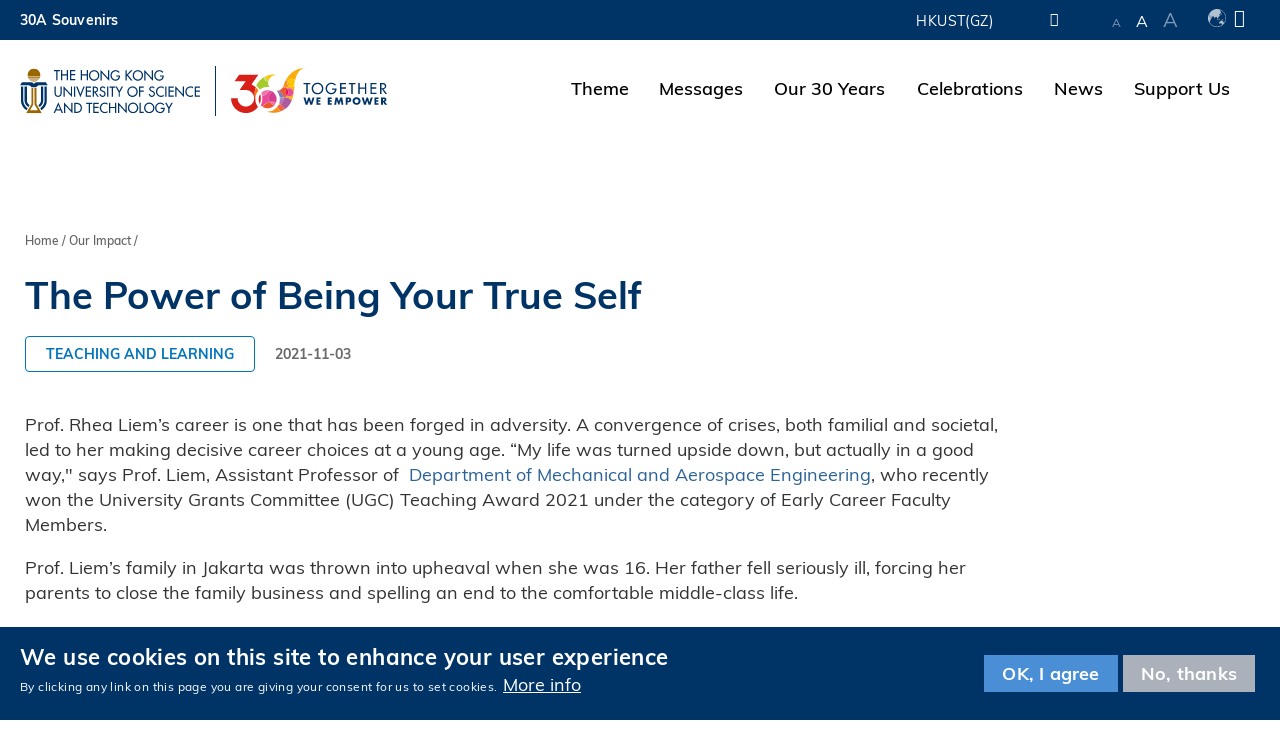

--- FILE ---
content_type: text/html; charset=UTF-8
request_url: https://30a.hkust.edu.hk/our-impact/power-being-your-true-self
body_size: 12209
content:
<!DOCTYPE html>
<html lang="en" dir="ltr" xmlns:article="http://ogp.me/ns/article#" xmlns:book="http://ogp.me/ns/book#" xmlns:product="http://ogp.me/ns/product#" xmlns:profile="http://ogp.me/ns/profile#" xmlns:video="http://ogp.me/ns/video#" prefix="content: http://purl.org/rss/1.0/modules/content/  dc: http://purl.org/dc/terms/  foaf: http://xmlns.com/foaf/0.1/  og: http://ogp.me/ns#  rdfs: http://www.w3.org/2000/01/rdf-schema#  schema: http://schema.org/  sioc: http://rdfs.org/sioc/ns#  sioct: http://rdfs.org/sioc/types#  skos: http://www.w3.org/2004/02/skos/core#  xsd: http://www.w3.org/2001/XMLSchema# ">
  <head>
    <meta charset="utf-8" />
<script async src="https://www.googletagmanager.com/gtag/js?id=G-7V9P6XTWN9"></script>
<script>window.dataLayer = window.dataLayer || [];function gtag(){dataLayer.push(arguments)};gtag("js", new Date());gtag("set", "developer_id.dMDhkMT", true);gtag("config", "G-7V9P6XTWN9", {"groups":"default","page_placeholder":"PLACEHOLDER_page_location"});</script>
<style>/* @see https://github.com/aFarkas/lazysizes#broken-image-symbol */.js img.lazyload:not([src]) { visibility: hidden; }/* @see https://github.com/aFarkas/lazysizes#automatically-setting-the-sizes-attribute */.js img.lazyloaded[data-sizes=auto] { display: block; width: 100%; }</style>
<meta name="title" content="The Power of Being Your True Self  | HKUST 30th Anniversary" />
<meta name="description" content="Prof. Rhea Liem’s career is one that has been forged in adversity. A convergence of crises, both familial and societal, led to her making decisive career choices at a young age. “My life was turned upside down, but actually in a good way,&quot; says Prof. Liem, Assistant Professor of  Department of Mechanical and Aerospace Engineering, who recently won the University Grants Committee (UGC) Teaching Award 2021 under the category of Early Career Faculty Members." />
<link rel="image_src" href="https://30a.hkust.edu.hk/sites/default/files/2021-11/520x270_30aLogo.jpg" />
<meta property="og:title" content="The Power of Being Your True Self  | HKUST 30th Anniversary" />
<meta property="og:description" content="Prof. Rhea Liem’s career is one that has been forged in adversity. A convergence of crises, both familial and societal, led to her making decisive career choices at a young age. “My life was turned upside down, but actually in a good way,&quot; says Prof. Liem, Assistant Professor of  Department of Mechanical and Aerospace Engineering, who recently won the University Grants Committee (UGC) Teaching Award 2021 under the category of Early Career Faculty Members." />
<meta property="og:image" content="https://30a.hkust.edu.hk/sites/default/files/2021-11/520x270_30aLogo.jpg" />
<meta property="og:image:url" content="https://30a.hkust.edu.hk/sites/default/files/2021-11/520x270_30aLogo.jpg" />
<meta name="Generator" content="Drupal 8 (https://www.drupal.org)" />
<meta name="MobileOptimized" content="width" />
<meta name="HandheldFriendly" content="true" />
<meta name="viewport" content="width=device-width, initial-scale=1.0" />
<style>div#sliding-popup, div#sliding-popup .eu-cookie-withdraw-banner, .eu-cookie-withdraw-tab {background: #0779bf} div#sliding-popup.eu-cookie-withdraw-wrapper { background: transparent; } #sliding-popup h1, #sliding-popup h2, #sliding-popup h3, #sliding-popup p, #sliding-popup label, #sliding-popup div, .eu-cookie-compliance-more-button, .eu-cookie-compliance-secondary-button, .eu-cookie-withdraw-tab { color: #ffffff;} .eu-cookie-withdraw-tab { border-color: #ffffff;}</style>
<link rel="shortcut icon" href="/themes/custom/ust30a/favicon.ico" type="image/vnd.microsoft.icon" />
<link rel="alternate" hreflang="en" href="https://30a.hkust.edu.hk/our-impact/power-being-your-true-self" />
<link rel="alternate" hreflang="zh-hans" href="https://30a.hkust.edu.hk/zh-hans/our-impact/power-being-your-true-self" />
<link rel="alternate" hreflang="zh-hant" href="https://30a.hkust.edu.hk/zh-hant/our-impact/power-being-your-true-self" />
<link rel="canonical" href="https://30a.hkust.edu.hk/our-impact/power-being-your-true-self" />
<link rel="shortlink" href="https://30a.hkust.edu.hk/node/6500" />
<link rel="revision" href="https://30a.hkust.edu.hk/our-impact/power-being-your-true-self" />

    <title>The Power of Being Your True Self  | HKUST 30th Anniversary</title>
    <link rel="stylesheet" media="all" href="/sites/default/files/css/css_ZVfDvjCH7bO91OcFurtHUdLii0R_VBQck-CbJYC0nLU.css" />
<link rel="stylesheet" media="all" href="/sites/default/files/css/css_kQ6fmAHxiW4Q4bTxIG6dIIHTfnG1sokKK-r3-tNuf6I.css" />
<link rel="stylesheet" media="print" href="/sites/default/files/css/css_PHzmtpQ6uqEMEyYqFi4rNxZJZhWWO8HfL2IfvmRs6os.css" />
<link rel="stylesheet" media="all" href="/sites/default/files/css/css_LmEPJ6rKqAige0qepr2mGEAfEPG2JyS4NdiKWSR0Zt8.css" />
<link rel="stylesheet" media="all" href="https://use.typekit.net/ubi0boo.css" />
<link rel="stylesheet" media="all" href="/sites/default/files/css/css_HduK1nOz67AdsHlrHQ9789hxduD0XB4CCPkV55qmniM.css" />

    
<!--[if lte IE 8]>
<script src="/sites/default/files/js/js_VtafjXmRvoUgAzqzYTA3Wrjkx9wcWhjP0G4ZnnqRamA.js"></script>
<![endif]-->


        <link rel="apple-touch-icon" sizes="180x180" href="/themes/custom/ust30a/apple-touch-icon.png">
    <link rel="icon" type="image/png" sizes="32x32" href="/themes/custom/ust30a/favicon-32x32.png">
    <link rel="icon" type="image/png" sizes="16x16" href="/themes/custom/ust30a/favicon-16x16.png">
    <link rel="manifest" href="/themes/custom/ust30a/site.webmanifest">
    <link rel="mask-icon" href="/themes/custom/ust30a/safari-pinned-tab.svg" color="#003366">
    <link rel="shortcut icon" href="/themes/custom/ust30a/favicon.ico">
    <meta name="msapplication-TileColor" content="#ffffff">
    <meta name="msapplication-config" content="/themes/custom/ust30a/browserconfig.xml">
    <meta name="theme-color" content="#ffffff">
              <script type="text/javascript" src="/profiles/ust/modules/contrib/seckit/js/seckit.document_write.js"></script>
        <link type="text/css" rel="stylesheet" id="seckit-clickjacking-no-body" media="all" href="/profiles/ust/modules/contrib/seckit/css/seckit.no_body.css" />
        <!-- stop SecKit protection -->
        <noscript>
        <link type="text/css" rel="stylesheet" id="seckit-clickjacking-noscript-tag" media="all" href="/profiles/ust/modules/contrib/seckit/css/seckit.noscript_tag.css" />
        <div id="seckit-noscript-tag">
          Sorry, you need to enable JavaScript to visit this website.
        </div>
        </noscript></head>
  <body class="path-node page-node-type-news">
        <a href="#main-content" class="visually-hidden focusable skip-link">
      Skip to main content
    </a>
    
      <div class="dialog-off-canvas-main-canvas" data-off-canvas-main-canvas>
    <div class="layout-container">

  <header role="banner">
    <div class="branding">
      <div class="wrapper">
          <div class="region region-header">
    <div id="block-ust30a-hkustheaderblockaffiliate" class="block block-hkust-signature-affiliate block-header-block">
  <div class="wrapper">
  
    
  <div class="block-body " >
          <div class="drawer">
    <div class="drawer-wrapper">
        <div class="content-wrapper">
            <div class="content">
                <div class="more-about">More about HKUST</div>
                                <div class="row">
                                            <a href="https://www.ust.hk/news" class="page" target="_blank" rel="noreferrer" tabindex="-1">University News</a>
                                            <a href="https://www.ust.hk/academics/list" class="page" target="_blank" rel="noreferrer" tabindex="-1">Academic Departments A-Z</a>
                                            <a href="https://www.ust.hk/lifehkust" class="page" target="_blank" rel="noreferrer" tabindex="-1">Life@HKUST</a>
                                            <a href="http://library.ust.hk/" class="page" target="_blank" rel="noreferrer" tabindex="-1">Library</a>
                        
                </div>
                                <div class="row">
                                            <a href="https://www.ust.hk/map-directions" class="page" target="_blank" rel="noreferrer" tabindex="-1">Map & Directions</a>
                                            <a href="https://hkustcareers.ust.hk" class="page" target="_blank" rel="noreferrer" tabindex="-1">Careers at HKUST</a>
                                            <a href="https://facultyprofiles.ust.hk/" class="page" target="_blank" rel="noreferrer" tabindex="-1">Faculty Profiles</a>
                                            <a href="https://www.ust.hk/about" class="page" target="_blank" rel="noreferrer" tabindex="-1">About HKUST</a>
                        
                </div>
                                <!--<div class="row">
                    <a class="page" href="#" target="_blank">University News</a>
                    <a class="page" href="#" target="_blank">Academic Departments A-Z</a>
                    <a class="page" href="#" target="_blank">Life@HKUST</a>
                    <a class="page" href="#" target="_blank">Library</a>
                </div>
                <div class="row">
                    <a class="page" href="#" target="_blank">Map & Directions</a>
                    <a class="page" href="#" target="_blank">Jobs@HKUST</a>
                    <a class="page" href="#" target="_blank">Faculty Profile</a>
                    <a class="page" href="#" target="_blank">About HKUST</a>
                </div>-->
            </div>
        </div>
    </div>
</div>
<div class="header-data-pc      ">
        <div id="header-desktop">
        <div class="site-header-content clearfix">
                        <div class="menu-top">
                <ul class="top-menu-list"><li class="top-item"><a  href="/30a-souvenirs"> 30A Souvenirs </a></li></ul>
            </div>
                        <div class="right">
                                <div class="department-name">
                                            <a href="https://gz.ust.hk" target="_blank" rel="noreferrer">HKUST(GZ)</a>
                                    </div>
                                <div class="drawer-toggle">
                    <a href='#' title="Expand Drawer"><span class="fa fa-chevron-up"></span></a>
                </div>
                <div class="search-font accessibility">
                    <a class="small-size size-small" href='#'>A</a>
                    <a class="normal-size size-normal" href='#'>A</a>
                    <a class="large-size size-large" href='#'>A</a>
                </div>
                                <div class="switch-language" tabindex="0">
                    <div class="ico-language"></div><span class="fa fa-caret-down" aria-hidden="true"></span>
                    <ul class="language">
                                                    <li><a href="/our-impact/power-being-your-true-self">Eng</a></li>
                                                    <li><a href="/zh-hant/our-impact/power-being-your-true-self">繁體</a></li>
                                                    <li><a href="/zh-hans/our-impact/power-being-your-true-self">简体</a></li>
                                            </ul>
                </div>
                            </div>
        </div>
    </div>

    
    <div id="main-menu">
        <div class="main-menu clearfix">
            <div class="site-profile">
                                    <div class="nav-right style-0 has-search">
                                                <ul class="menu-lists"><li class="parent-item"><a  href="/theme"> Theme </a></li><li class="parent-item"><a  href="#" class="has-sub-menu"> Messages </a><ul class="sub-menu"><li class="sub-item"><a  href="/messages/council-chairmans-message"> Council Chairman </a></li><li class="sub-item"><a  href="/messages/presidents-message"> President </a></li><li class="sub-item"><a  href="/messages/global-partners"> Global Partners </a></li></ul></li><li class="parent-item"><a  href="#" class="has-sub-menu"> Our 30 Years </a><ul class="sub-menu"><li class="sub-item"><a  href="/our-30-years/mission-and-vision"> Mission and Vision </a></li><li class="sub-item"><a  href="/our-impact"> Our Impact </a></li><li class="sub-item"><a  href="/our-30-years/our-firsts"> Our Firsts </a></li><li class="sub-item"><a  href="/our-30-years/achievements"> Achievements </a></li><li class="sub-item"><a  href="/our-30-years/milestones"> Milestones </a></li><li class="sub-item"><a  href="/our-30-years/hkust-in-time"> HKUST In Time </a></li></ul></li><li class="parent-item"><a  href="#" class="has-sub-menu"> Celebrations </a><ul class="sub-menu"><li class="sub-item"><a  href="/celebrations/events"> Upcoming Events </a></li><li class="sub-item"><a  href="/celebrations/events?past=true"> Past Events </a></li></ul></li><li class="parent-item"><a  href="/news"> News </a></li><li class="parent-item"><a  href="/support-us"> Support Us </a></li></ul>
                                                                                                <a href="#" class="search" name="search"><span class="far fa-search" aria-hidden="true"></span><span class="fal fa-times" aria-hidden="true"></span><span class="visually-hidden">Search</span></a>
                                            </div>
                    <div class="site-info style-0">
                        <div class="site-logo">
                                                        <a href="https://www.ust.hk" target="_blank" rel="noreferrer">
                                <span class="visually-hidden">HKUST</span>
                                <span class="logo-normal">HKUST</span>
                                <span class="logo-white">HKUST</span>
                            </a>
                                                    </div>
                                                <div class="school-name">
                                                            <a class="with-dept-logo" href="https://30a.hkust.edu.hk/">
                                    <img src="https://30a.hkust.edu.hk/sites/default/files/images/30A_logo_0.svg" alt="HKUST 30A" width="154.8" height="44.7"> 
                                    <span class="with-dept-logo-white"></span>
                                </a>
                                                    </div>
                            
                    </div>
                  
            </div>
            <div class="menu ">
                                                                                </div>
        </div>
    </div>
</div>

<div class="header-data-mobile   clearfix">
    <div class="content clearfix">
        <div class="site-profile-wrapper">
            <div class="site-profile-content">
                <div id="header-mobile">
                    <div class="site-header-content clearfix">
                                                <div class="menu-top">
                            <ul class="top-menu-list"><li class="top-item"><a  href="/30a-souvenirs"> 30A Souvenirs </a></li></ul>
                        </div>
                                                <div class="search">
                                                        <div class="department-name">
                                                                    <a href="https://gz.ust.hk" target="_blank" rel="noreferrer">HKUST(GZ)</a>
                                                            </div>
                                                        <div class="drawer-toggle">
                                <a href='#' title="Expand Drawer"><span class="fa fa-chevron-up"></span></a>
                            </div>
                            <div class="search-font accessibility">
                                <a class="small-size size-small">A</a>
                                <a class="normal-size size-normal">A</a>
                                <a class="large-size size-large">A</a>
                                                            </div>
                        </div>
                    </div>
                </div>
                                    <div class="site-profile style-0">
                        <div class="site-info">
                            <div class="site-logo">
                                                                <a href="https://www.ust.hk" target="_blank" rel="noreferrer">
                                    <span class="visually-hidden">HKUST</span>
                                    <span class="logo-normal">HKUST</span>
                                    <span class="logo-white">HKUST</span>
                                </a>
                                                            </div>
                                                        <div class="school-name">
                                                                    <a class="with-dept-logo" href="https://30a.hkust.edu.hk/">
                                        <img src="https://30a.hkust.edu.hk/sites/default/files/images/30A_logo_0.svg" alt="HKUST 30A" width="154.8" height="44.7"> 
                                    </a>
                                                            </div>
                                                    </div>
                        <div class="responsive-menu-toggle">
                            <a class="menus-bar" href="#" name="menus-bar">
                                <span class="fa fa-bars" aria-hidden="true"></span>
                                <span class="visually-hidden">Menu</span>
                            </a>
                        </div>
                    </div>
                                            </div>
        </div>
        <div class="responsive-menu-wrapper">
            <div class="responsive-menu">
                <div class="scrollable-wrapper mCustomScrollbar">
                    <ul class="menu-lists">
                        <li><a class="parent-item" href="/theme"> Theme </a></li><li><a class="parent-item has-sub-menu" href="#"> Messages<span><i class="fa fa-caret-down" aria-hidden="true"></i></span></a><ul class="sub-menu"><li><a class="sub-item" href="/messages/council-chairmans-message"> Council Chairman </a></li><li><a class="sub-item" href="/messages/presidents-message"> President </a></li><li><a class="sub-item" href="/messages/global-partners"> Global Partners </a></li></ul></li><li><a class="parent-item has-sub-menu" href="#"> Our 30 Years<span><i class="fa fa-caret-down" aria-hidden="true"></i></span></a><ul class="sub-menu"><li><a class="sub-item" href="/our-30-years/mission-and-vision"> Mission and Vision </a></li><li><a class="sub-item" href="/our-impact"> Our Impact </a></li><li><a class="sub-item" href="/our-30-years/our-firsts"> Our Firsts </a></li><li><a class="sub-item" href="/our-30-years/achievements"> Achievements </a></li><li><a class="sub-item" href="/our-30-years/milestones"> Milestones </a></li><li><a class="sub-item" href="/our-30-years/hkust-in-time"> HKUST In Time </a></li></ul></li><li><a class="parent-item has-sub-menu" href="#"> Celebrations<span><i class="fa fa-caret-down" aria-hidden="true"></i></span></a><ul class="sub-menu"><li><a class="sub-item" href="/celebrations/events"> Upcoming Events </a></li><li><a class="sub-item" href="/celebrations/events?past=true"> Past Events </a></li></ul></li><li><a class="parent-item" href="/news"> News </a></li><li><a class="parent-item" href="/support-us"> Support Us </a></li>
                        <li class="top-menu-normal"><a href="/30a-souvenirs">30A Souvenirs</a></li>
                        
                                                <!--<li class="top-menu-normal">
                            <a href="#">Visit</a>
                            <a href="#">Giving</a>
                            <a href="#">Alumni</a>
                            <a href="#">Events</a>
                        </li>-->

                                                                        <div class="tools clearfix">
                                                        <div class="switch-language">
                                                                    <a href="/our-impact/power-being-your-true-self">Eng</a>
                                                                    <a href="/zh-hant/our-impact/power-being-your-true-self">繁體</a>
                                                                    <a href="/zh-hans/our-impact/power-being-your-true-self">简体</a>
                                                            </div>
                                                    </div>
                    </ul>
                </div>
            </div>
        </div>
    </div>
</div>

<div class="search-layer">
    <div class="search-layer-wrapper">
        <form class="hkust-signature-affiliate-search-form" data-drupal-selector="hkust-signature-affiliate-search-form" action="/" method="post" id="hkust-signature-affiliate-search-form" accept-charset="UTF-8">
  <div class="js-form-item form-item js-form-type-textfield form-type-textfield js-form-item-keywords form-item-keywords form-no-label">
      <label for="edit-keywords" class="visually-hidden">What are you looking for?</label>
        <input data-drupal-selector="edit-keywords" type="text" id="edit-keywords" name="keywords" value="" size="60" maxlength="128" placeholder="What are you looking for?" class="form-text" />

        </div>
<input autocomplete="off" data-drupal-selector="form-wtcjvolmwqtyrae-x7ik0i4jgozuhwuirca4zfe0oju" type="hidden" name="form_build_id" value="form-wTcjvoLmwQtYraE-x7IK0I4JgOZUhWuIRCA4zfE0OjU" />
<input data-drupal-selector="edit-hkust-signature-affiliate-search-form" type="hidden" name="form_id" value="hkust_signature_affiliate_search_form" />
<div data-drupal-selector="edit-actions" class="form-actions js-form-wrapper form-wrapper" id="edit-actions"><input data-drupal-selector="edit-submit" type="submit" id="edit-submit" name="op" value="Search" class="button js-form-submit form-submit" /><a class="submit-form-btn" href="#"><span class="far fa-search" aria-hidden="true"></span></a>
</div>

</form>

    </div>
    <div class="search-layer-overlay"></div>
</div>

      </div>
  </div>
</div>

  </div>

        <div class="region-split region-header page-container">
          <div class="col">
          
          </div>
          <div class="col">
          
          </div>
        </div>
      </div>
    </div>
    
      </header>

  

  

  

  <main role="main">
    <a id="main-content" tabindex="-1"></a>
    
    <div class="layout-content">
      
          
  <div class="region region-content fixed-width">
    <div data-drupal-messages-fallback class="hidden"></div>
<article data-history-node-id="6500" role="article" about="/our-impact/power-being-your-true-self" class="node node--type-news node--promoted node--view-mode-full">
	<div class="container">
		<div class="news__section news__section--breadcrumbs">
			<div class="block block-system block-system-breadcrumb-block">
  <div class="wrapper">
  
    
  <div class="block-body " >
            <nav class="breadcrumb" role="navigation" aria-labelledby="system-breadcrumb">
    <h2 id="system-breadcrumb" class="visually-hidden">Breadcrumb</h2>
    <ol>
          <li>
                  <a href="/">Home</a>
              </li>
          <li>
                  <a href="/our-impact">Our Impact</a>
              </li>
        </ol>
  </nav>

      </div>
  </div>
</div>

		</div>
		<div class="news__section news__section--title">
			<h1><span class="field field--name-title field--type-string field--label-hidden">The Power of Being Your True Self </span>
</h1>
		</div>
		<div class="news__section news__section--meta">
			<div class="d-flex flex-align-center">
				<div class="news__category">
					
            <div class="field field--name-field-news-category field--type-entity-reference field--label-hidden field__item">Teaching and Learning</div>
      
				</div>
				<div class="news__date">
					2021-11-03
				</div>
			</div>
		</div>
		<div class="news__section news__section--body">
			<p>Prof. Rhea Liem’s career is one that has been forged in adversity. A convergence of crises, both familial and societal, led to her making decisive career choices at a young age. “My life was turned upside down, but actually in a good way," says Prof. Liem, Assistant Professor of &nbsp;<a href="https://mae.hkust.edu.hk/en/home">Department of Mechanical and Aerospace Engineering</a>, who recently won the University Grants Committee (UGC) Teaching Award 2021 under the category of Early Career Faculty Members.</p>

<p>Prof. Liem’s family in Jakarta was thrown into upheaval when she was 16. Her father fell seriously ill, forcing her parents to close the family business and spelling an end to the comfortable middle-class life.</p>

<p>"My family situation and the worldwide financial crisis challenged me to think seriously about my future and career. I needed to choose a subject that plays both to my strengths and interest to make sure I can support myself and my family."</p>

<p>Hard work and learning passion earned the young Rhea a scholarship to the Nanyang Technological University in Singapore to study Mechanical and Production Engineering, little realizing this is not a popular choice for female students.&nbsp;</p>

<p>“I started off as a mechanical engineer, which is a very male-dominated field, but nobody in my school or family questioned my choice," she says. "My parents had three daughters and one son, but they never differentiated between us, like saying girls cannot do engineering and so on. My father taught all of us science on his own when we were children.”&nbsp;</p>

<p>After graduating she worked as an engineer in Singapore for three years before heading off to the United States to do a Master’s at the Massachusetts Institute of Technology (MIT) in Cambridge, where she discovered her own &nbsp;passion in aerospace engineering, another turning point in her life.&nbsp;</p>

<p><strong>Finding her new specialism</strong></p>

<p>Rhea’s studies took off, and more fortunately, under the wing of a sympathetic female supervisor, Prof. Karen WILLCOX, a world-famous professor of aerospace engineering and computational science. &nbsp;“I think there’s an inner desire among female faculty to give support to female students. She really encouraged me to explore my personal identity, accepting not only my strengths but my weaknesses as well, which has much influence on my research and teaching,” says Prof. Liem.</p>

<p>Flourished in her new specialism, she left MIT with two Master’s degrees, in Computation for Design and Optimisation, and Aeronautics/Astronautics, and headed for University of Toronto, where she obtained a PhD in Aerospace Engineering in 2015.&nbsp;</p>

<p>A move to Hong Kong soon beckoned, with HKUST offering her a job in its new faculty of Aerospace Engineering. From being a student to taking care of other students, she describes the first couple of years "a baptism of fire".&nbsp;</p>

<p>"I was really nervous at the beginning as I never thought teaching can be my career, even my family was surprised," says Prof. Liem. "I spent months taking teaching workshops at the Center for Education Innovation and carefully prepared my teaching notes. I still remember I felt jetlagged and sick for the first few days of teaching. But as soon as I started talking in class, I was instantly energized,” says she, adding it was at that moment that she realized teaching is her thing.</p>

<p><strong>Empathy over intelligence</strong>&nbsp;<br />
Prof. Liem weighs empathy more than intelligence in her teaching philosophy. Even though she might not be an excellent teacher at the start, the students were able to see her effort.&nbsp;</p>

<p>“I have treated my students as partners since the very beginning,” she says. "It's important that students feel they are acknowledged. Sometimes they ask me questions that I don't know. I would tell them honestly that I don't know and then go back to check the answer. Sometimes when students are exhausted by mid-terms, I would go easier on the lesson and then make it up when they come back with more energy."&nbsp;</p>

<p>Prof. Liem teaches two classes at HKUST: An Introduction to Aerospace Engineering, and Airplane Design. The latter is a challenge to teach, given the difficulty of communicating such a vast, complex subject to beginners.&nbsp;</p>

<p>“Those who have 10, 20 years of experience teaching it tell me ‘we are not there yet, the textbook is not enough'. The subject involves cross-discipline integration and computational complexities that are demanding for undergraduates,” she says.</p>

<p>To help students learn better, Prof. Liem developed a learning platform that exposes students to the programming and mathematical computations needed for the course, so they don't need to learn everything from scratch and can concentrate on aircraft design.&nbsp;</p>

<p><strong>Encouraging students to explore</strong></p>

<p>Asked what the most rewarding for teaching is, Prof. Liem says it is seeing the transformation of students.&nbsp;</p>

<p>"I have a student who has been struggling a lot academically and always come to me for advice, but his thorough research and self-study capabilities amazed me. He wrote an individual term&nbsp;paper that eventually landed him an internship position and is now seriously thinking to pursue the research field. I witnessed his change from questioning himself to finding his own identity, happy seeing the glow of confidence on his face," says Prof. Liem.</p>

<p>"That's why I always give students the freedom and flexibility to explore on their own, be it on topics, way of learning or presentation. Like how I was taught at MIT, it's important to discover your true self and be responsible for your choices."&nbsp;</p>

<p>That teaching philosophy and care for students had already paid dividends in her time at HKUST. Prof. Liem had previously won the Engineering Teaching Excellence Appreciation Award for 2017-18 and 2020-21, and her efforts have been further recognized now with the <a href="https://hkust.edu.hk/news/recognition/hkust-professor-wins-ugc-teaching-award-2021">UGC award</a>.&nbsp;</p>

<p>"I was surprised and overwhelmed," Prof. Liem. "The award is not just for me. I'm happier for the attention that goes to the aerospace program at HKUST, which is relatively new. The award reaffirms my commitment to contribute more to the University in the future."<br />
&nbsp;<br />
Looking back on the long marathon she has planned for as a teenager, Prof. Liem says she is grateful for what she has been through and glad to be a role model.<br />
&nbsp;<br />
“Keep an eye on the big picture and not get bogged down in the minor details. Explore what you really like in your life and be brave to pursue it. Don't create barriers for yourself," advises Prof. Liem to her dear students.</p>

		</div>
	</div>
	<div class="news__section news__section--gallery">
		<div class="container">
				
<div class="swiper-container image-gallery-slider-grid image-gallery-slider-grid--4">
  <div class="swiper-wrapper">
                      
                          
                  <div class="swiper-slide swiper-slide--1">
                  

        <div class="swiper-slide__item swiper-slide__item--1">
          <a data-micromodal-trigger="gallery-slider-modal--1-1">
            

<figure role="group">
  <img src="/sites/default/files/styles/gallery_slider_large/public/2021-12/UGC_RheaLiem_photos_23%20Sept%2020211_AGS_6471-sq%20crop_2.jpg?itok=jKNbcUJN" width="600" height="600" alt="rhea liem" typeof="foaf:Image" loading="lazy" class="image-style-gallery-slider-large" />


<figcaption>Prof. Liem weighs empathy more than intelligence in her teaching philosophy. Even though she might not be an excellent teacher at the start, the students were able to see her effort. </figcaption>
</figure>
          </a>
          <div id="gallery-slider-modal--1-1" class="gallery-slider-modal" aria-hidden="true">
            <div class="gallery-slider-modal__overlay" tabindex="-1" data-micromodal-close>
              <div class="gallery-slider-modal__dialog">
                <div class="gallery-slider-modal__close" data-micromodal-close>
                  <i class="fal fa-times"></i>
                </div>
                <div class="gallery-slider-modal__image">
                  

<figure role="group">
  <img src="/sites/default/files/styles/gallery_slider_popup/public/2021-12/UGC_RheaLiem_photos_23%20Sept%2020211_AGS_6471-sq%20crop_2.jpg?itok=RgE9tcR1" width="1080" height="1080" alt="rhea liem" typeof="foaf:Image" loading="lazy" class="image-style-gallery-slider-popup" />


<figcaption>Prof. Liem weighs empathy more than intelligence in her teaching philosophy. Even though she might not be an excellent teacher at the start, the students were able to see her effort. </figcaption>
</figure>
                </div>
              </div>
            </div>
          </div>
        </div>

                  </div>
                      
                          
                  <div class="swiper-slide swiper-slide--1 slide-grid slide-grid--3">
                  

        <div class="swiper-slide__item swiper-slide__item--2">
          <a data-micromodal-trigger="gallery-slider-modal--1-2">
            

<figure role="group">
  <img src="/sites/default/files/styles/gallery_slider_small/public/news/9412/MAE_EV_2ndpic_cropped.jpg?itok=bRhfPGof" width="274" height="274" alt="Prof. Liem and students with an Electronic Vehicle" typeof="foaf:Image" loading="lazy" class="image-style-gallery-slider-small" />


<figcaption>“If students have room to explore their interests and express themselves, not only can they discover their talents but also gain confidence in themselves,” says Prof. Liem. </figcaption>
</figure>
          </a>
          <div id="gallery-slider-modal--1-2" class="gallery-slider-modal" aria-hidden="true">
            <div class="gallery-slider-modal__overlay" tabindex="-1" data-micromodal-close>
              <div class="gallery-slider-modal__dialog">
                <div class="gallery-slider-modal__close" data-micromodal-close>
                  <i class="fal fa-times"></i>
                </div>
                <div class="gallery-slider-modal__image">
                  

<figure role="group">
  <img src="/sites/default/files/styles/gallery_slider_popup/public/news/9412/MAE_EV_2ndpic_cropped.jpg?itok=WbHxOY0M" width="1482" height="1080" alt="Prof. Liem and students with an Electronic Vehicle" typeof="foaf:Image" loading="lazy" class="image-style-gallery-slider-popup" />


<figcaption>“If students have room to explore their interests and express themselves, not only can they discover their talents but also gain confidence in themselves,” says Prof. Liem. </figcaption>
</figure>
                </div>
              </div>
            </div>
          </div>
        </div>

                      
                          
                  

        <div class="swiper-slide__item swiper-slide__item--3">
          <a data-micromodal-trigger="gallery-slider-modal--1-3">
            

<figure role="group">
  <img src="/sites/default/files/styles/gallery_slider_small/public/news/9412/UGC_lastpic_cropped.jpg?itok=5d5P8QdN" width="274" height="274" alt="Prof. Liem winning the UGC Award" typeof="foaf:Image" loading="lazy" class="image-style-gallery-slider-small" />


<figcaption>Outside the classroom Prof. Liem is dedicated to STEM education by serving as an advisor to the Hong Kong Aerospace Leaders Association, where she counsels on curriculum development, and advising on a STEM aviation textbook for secondary schools . </figcaption>
</figure>
          </a>
          <div id="gallery-slider-modal--1-3" class="gallery-slider-modal" aria-hidden="true">
            <div class="gallery-slider-modal__overlay" tabindex="-1" data-micromodal-close>
              <div class="gallery-slider-modal__dialog">
                <div class="gallery-slider-modal__close" data-micromodal-close>
                  <i class="fal fa-times"></i>
                </div>
                <div class="gallery-slider-modal__image">
                  

<figure role="group">
  <img src="/sites/default/files/styles/gallery_slider_popup/public/news/9412/UGC_lastpic_cropped.jpg?itok=5MICneDn" width="1809" height="1080" alt="Prof. Liem winning the UGC Award" typeof="foaf:Image" loading="lazy" class="image-style-gallery-slider-popup" />


<figcaption>Outside the classroom Prof. Liem is dedicated to STEM education by serving as an advisor to the Hong Kong Aerospace Leaders Association, where she counsels on curriculum development, and advising on a STEM aviation textbook for secondary schools . </figcaption>
</figure>
                </div>
              </div>
            </div>
          </div>
        </div>

                      
                          
                  

        <div class="swiper-slide__item swiper-slide__item--4">
          <a data-micromodal-trigger="gallery-slider-modal--1-4">
            

<figure role="group">
  <img src="/sites/default/files/styles/gallery_slider_medium/public/news/9412/6374_3rdpic_cropped.jpg?itok=2duoJNL_" width="568" height="306" alt="Prof. Liem with students" typeof="foaf:Image" loading="lazy" class="image-style-gallery-slider-medium" />


<figcaption>“We, teachers are not smarter. We just know earlier than students,” says Prof. Liem who always puts herself in the same level with her students to better understand their needs. </figcaption>
</figure>
          </a>
          <div id="gallery-slider-modal--1-4" class="gallery-slider-modal" aria-hidden="true">
            <div class="gallery-slider-modal__overlay" tabindex="-1" data-micromodal-close>
              <div class="gallery-slider-modal__dialog">
                <div class="gallery-slider-modal__close" data-micromodal-close>
                  <i class="fal fa-times"></i>
                </div>
                <div class="gallery-slider-modal__image">
                  

<figure role="group">
  <img src="/sites/default/files/styles/gallery_slider_popup/public/news/9412/6374_3rdpic_cropped.jpg?itok=bzo5cptp" width="1872" height="1080" alt="Prof. Liem with students" typeof="foaf:Image" loading="lazy" class="image-style-gallery-slider-popup" />


<figcaption>“We, teachers are not smarter. We just know earlier than students,” says Prof. Liem who always puts herself in the same level with her students to better understand their needs. </figcaption>
</figure>
                </div>
              </div>
            </div>
          </div>
        </div>

                  </div>
                    </div>
</div>
<div class="image-gallery-slider-arrow-button arrow-button-prev"></div>
<div class="image-gallery-slider-arrow-button arrow-button-next"></div>

		</div>
	</div>
</article>

  </div>

    </div>	
    
    
    
  </main>

    
  <footer role="contentinfo">
    <div class="wrapper">
      

  <div class="region region-footer">
    <div id="block-ust30a-hkustfooterblockaffiliate" class="block block-hkust-signature-affiliate block-footer-block">
  <div class="wrapper">
  
    
  <div class="block-body " >
          <div class="footer ">
	<div class="content-locator">
		<div class="site-col">
						<div class="hkust-logo desktop">
								<a href="https://www.ust.hk" target="_blank" rel="noreferrer"><img src="/profiles/ust/modules/custom/hkust_signature_affiliate/assets/images/hkust_logo_small.svg" alt="HKUST Logo" /></a>
							</div>
						<div class="site-pages">
				<a class="page" href="https://dataprivacy.ust.hk/university-data-privacy-policy-statement/" target="_blank" rel="noreferrer">Privacy</a>
				<a class="page" href="https://hkust.edu.hk/accessibility" target="_blank" rel="noreferrer">Accessibility</a>

															<div class="copyright desktop">Copyright © The Hong Kong University of Science and Technology. All rights reserved.</div>
																		</div>
		</div>

				<div class="social-share-col">
											<div class="text">Follow HKUST on</div>
										<div class="icon-wrapper">
				<a class="page" href="https://www.facebook.com/hkust/"  rel="noreferrer"><img src='https://30a.hkust.edu.hk/sites/default/files/menu_icons/s-icon-fb_0.svg' alt='Facebook'> <div class='visually-hidden'>Facebook</div> </a><a class="page" href="https://www.linkedin.com/school/hkust/"  rel="noreferrer"><img src='https://30a.hkust.edu.hk/sites/default/files/menu_icons/s-icon-in_0.svg' alt='LinkedIn'> <div class='visually-hidden'>LinkedIn</div> </a><a class="page" href="https://www.instagram.com/hkust"  rel="noreferrer"><img src='https://30a.hkust.edu.hk/sites/default/files/menu_icons/s-icon-ig_0.svg' alt='Instagram'> <div class='visually-hidden'>Instagram</div> </a><a class="page" href="https://www.youtube.com/user/hkust"  rel="noreferrer"><img src='https://30a.hkust.edu.hk/sites/default/files/menu_icons/s-icon-youtube_0.svg' alt='Youtube'> <div class='visually-hidden'>Youtube</div> </a><a class="page" href="https://v.qq.com/biu/videoplus?vuid=2601305076"  rel="noreferrer"><img src='https://30a.hkust.edu.hk/sites/default/files/menu_icons/Tencert.png' alt='Tencent'> <div class='visually-hidden'>Tencent</div> </a><a class="page colorbox" href="https://hkust.edu.hk/sites/default/files/menu_icons/mainsite_Wechat_Eng_new.jpg"  rel="noreferrer"><img src='https://30a.hkust.edu.hk/sites/default/files/menu_icons/wechat_0.png' alt='Wechat'> <div class='visually-hidden'>Wechat</div> </a>
			</div>
		</div>
		
				<div class="hkust-logo mobile">
						<a href="https://www.ust.hk" target="_blank" rel="noreferrer"><img src="/profiles/ust/modules/custom/hkust_signature_affiliate/assets/images/hkust_logo_small.svg" alt="HKUST Logo" /></a>
					</div>
		
		
								<div class="copyright mobile">Copyright © The Hong Kong University of Science and Technology. All rights reserved.
							</div>
						</div>
</div>
      </div>
  </div>
</div>

  </div>

      <div class="region-split region-footer page-container">
        <div class="col">
        
        </div>
        <div class="col">
        
        </div>
      </div>
    </div>
  </footer>

</div>

  </div>

    
    <script type="application/json" data-drupal-selector="drupal-settings-json">{"path":{"baseUrl":"\/","scriptPath":null,"pathPrefix":"","currentPath":"node\/6500","currentPathIsAdmin":false,"isFront":false,"currentLanguage":"en"},"pluralDelimiter":"\u0003","suppressDeprecationErrors":true,"ajaxPageState":{"libraries":"classy\/node,colorbox\/default,colorbox_inline\/colorbox_inline,core\/html5shiv,eu_cookie_compliance\/eu_cookie_compliance_default,google_analytics\/google_analytics,hkust\/base,hkust_news\/hkust_news_content,hkust_signature_affiliate\/hkust_main.block_styles,hkust_style_a\/styling,lazy\/lazy,simple_popup_blocks\/simple_popup_blocks,system\/base,ust30a\/home,ust30a\/main,ust30a\/webfonts","theme":"ust30a","theme_token":null},"ajaxTrustedUrl":{"\/":true},"colorbox":{"opacity":"0.85","current":"\u003Cdiv class=\u0027counter\u0027\u003E\u003Cspan class=\u0027current\u0027\u003E{current}\u003C\/span\u003E \/ {total}\u003C\/div\u003E","previous":"Prev","next":"Next","close":"Close","maxWidth":"98%","maxHeight":"98%","fixed":true,"mobiledetect":true,"mobiledevicewidth":"480px"},"google_analytics":{"account":{},"trackOutbound":true,"trackMailto":true,"trackTel":true,"trackDownload":true,"trackDownloadExtensions":"7z|aac|arc|arj|asf|asx|avi|bin|csv|doc(x|m)?|dot(x|m)?|exe|flv|gif|gz|gzip|hqx|jar|jpe?g|js|mp(2|3|4|e?g)|mov(ie)?|msi|msp|pdf|phps|png|ppt(x|m)?|pot(x|m)?|pps(x|m)?|ppam|sld(x|m)?|thmx|qtm?|ra(m|r)?|sea|sit|tar|tgz|torrent|txt|wav|wma|wmv|wpd|xls(x|m|b)?|xlt(x|m)|xlam|xml|z|zip","trackColorbox":true},"lazy":{"lazysizes":{"lazyClass":"lazyload","loadedClass":"lazyloaded","loadingClass":"lazyloading","preloadClass":"lazypreload","errorClass":"lazyerror","autosizesClass":"lazyautosizes","srcAttr":"data-src","srcsetAttr":"data-srcset","sizesAttr":"data-sizes","minSize":40,"customMedia":[],"init":true,"expFactor":1.5,"hFac":0.8,"loadMode":2,"loadHidden":true,"ricTimeout":0,"throttleDelay":125,"plugins":[]},"placeholderSrc":"data:image\/png;base64,iVBORw0KGgoAAAANSUhEUgAAAAMAAAACCAQAAAA3fa6RAAAADklEQVR42mNkAANGCAUAACMAA2w\/AMgAAAAASUVORK5CYII=","preferNative":false,"minified":true,"libraryPath":"\/libraries\/lazysizes"},"simple_popup_blocks":{"settings":[{"pid":"2","identifier":"dp-popups","type":"1","css_selector":"0","layout":"4","visit_counts":"0","overlay":"1","escape":"1","trigger_method":"0","trigger_selector":"#custom-css-id","delay":"0","minimize":"0","close":"1","width":"400","status":"1"}]},"eu_cookie_compliance":{"cookie_policy_version":"1.0.0","popup_enabled":true,"popup_agreed_enabled":false,"popup_hide_agreed":false,"popup_clicking_confirmation":false,"popup_scrolling_confirmation":false,"popup_html_info":"\u003Cdiv role=\u0022alertdialog\u0022 aria-labelledby=\u0022popup-text\u0022  class=\u0022eu-cookie-compliance-banner eu-cookie-compliance-banner-info eu-cookie-compliance-banner--opt-in\u0022\u003E\n  \u003Cdiv class=\u0022popup-content info eu-cookie-compliance-content\u0022\u003E\n    \u003Cdiv id=\u0022popup-text\u0022 class=\u0022eu-cookie-compliance-message\u0022\u003E\n      \u003Ch2\u003EWe use cookies on this site to enhance your user experience\u003C\/h2\u003E\n\u003Cp\u003EBy clicking any link on this page you are giving your consent for us to set cookies.\u003C\/p\u003E\n\n              \u003Cbutton type=\u0022button\u0022 class=\u0022find-more-button eu-cookie-compliance-more-button\u0022\u003EMore info\u003C\/button\u003E\n          \u003C\/div\u003E\n\n    \n    \u003Cdiv id=\u0022popup-buttons\u0022 class=\u0022eu-cookie-compliance-buttons\u0022\u003E\n      \u003Cbutton type=\u0022button\u0022 class=\u0022agree-button eu-cookie-compliance-secondary-button\u0022\u003EOK, I agree\u003C\/button\u003E\n              \u003Cbutton type=\u0022button\u0022 class=\u0022decline-button eu-cookie-compliance-default-button\u0022\u003ENo, thanks\u003C\/button\u003E\n          \u003C\/div\u003E\n  \u003C\/div\u003E\n\u003C\/div\u003E","use_mobile_message":false,"mobile_popup_html_info":"\u003Cdiv role=\u0022alertdialog\u0022 aria-labelledby=\u0022popup-text\u0022  class=\u0022eu-cookie-compliance-banner eu-cookie-compliance-banner-info eu-cookie-compliance-banner--opt-in\u0022\u003E\n  \u003Cdiv class=\u0022popup-content info eu-cookie-compliance-content\u0022\u003E\n    \u003Cdiv id=\u0022popup-text\u0022 class=\u0022eu-cookie-compliance-message\u0022\u003E\n      \u003Ch2\u003EWe use cookies on this site to enhance your user experience\u003C\/h2\u003E\n\u003Cp\u003EBy tapping any link on this page you are giving your consent for us to set cookies.\u003C\/p\u003E\n\n              \u003Cbutton type=\u0022button\u0022 class=\u0022find-more-button eu-cookie-compliance-more-button\u0022\u003EMore info\u003C\/button\u003E\n          \u003C\/div\u003E\n\n    \n    \u003Cdiv id=\u0022popup-buttons\u0022 class=\u0022eu-cookie-compliance-buttons\u0022\u003E\n      \u003Cbutton type=\u0022button\u0022 class=\u0022agree-button eu-cookie-compliance-secondary-button\u0022\u003EOK, I agree\u003C\/button\u003E\n              \u003Cbutton type=\u0022button\u0022 class=\u0022decline-button eu-cookie-compliance-default-button\u0022\u003ENo, thanks\u003C\/button\u003E\n          \u003C\/div\u003E\n  \u003C\/div\u003E\n\u003C\/div\u003E","mobile_breakpoint":768,"popup_html_agreed":false,"popup_use_bare_css":false,"popup_height":"auto","popup_width":"100%","popup_delay":1000,"popup_link":"\/index.php\/node\/2322","popup_link_new_window":true,"popup_position":false,"fixed_top_position":true,"popup_language":"en","store_consent":false,"better_support_for_screen_readers":false,"cookie_name":"","reload_page":false,"domain":"","domain_all_sites":false,"popup_eu_only_js":false,"cookie_lifetime":100,"cookie_session":null,"set_cookie_session_zero_on_disagree":0,"disagree_do_not_show_popup":false,"method":"opt_in","automatic_cookies_removal":true,"allowed_cookies":"","withdraw_markup":"\u003Cbutton type=\u0022button\u0022 class=\u0022eu-cookie-withdraw-tab\u0022\u003EPrivacy settings\u003C\/button\u003E\n\u003Cdiv role=\u0022alertdialog\u0022 aria-labelledby=\u0022popup-text\u0022 class=\u0022eu-cookie-withdraw-banner\u0022\u003E\n  \u003Cdiv class=\u0022popup-content info eu-cookie-compliance-content\u0022\u003E\n    \u003Cdiv id=\u0022popup-text\u0022 class=\u0022eu-cookie-compliance-message\u0022\u003E\n      \u003Ch2\u003EWe use cookies on this site to enhance your user experience\u003C\/h2\u003E\n\u003Cp\u003EYou have given your consent for us to set cookies.\u003C\/p\u003E\n\n    \u003C\/div\u003E\n    \u003Cdiv id=\u0022popup-buttons\u0022 class=\u0022eu-cookie-compliance-buttons\u0022\u003E\n      \u003Cbutton type=\u0022button\u0022 class=\u0022eu-cookie-withdraw-button\u0022\u003EWithdraw consent\u003C\/button\u003E\n    \u003C\/div\u003E\n  \u003C\/div\u003E\n\u003C\/div\u003E","withdraw_enabled":false,"reload_options":0,"reload_routes_list":"","withdraw_button_on_info_popup":false,"cookie_categories":[],"cookie_categories_details":[],"enable_save_preferences_button":true,"containing_element":"body","settings_tab_enabled":false},"user":{"uid":0,"permissionsHash":"e1a5799324ea654482e029532655c399567963f5c365959e810a7a88f3ae8c7a"}}</script>
<script src="/sites/default/files/js/js_kA-rpMuwIZCO-EeJ-6fp8yLRQCopXWupJxXYL3YT7IM.js"></script>
<script src="/modules/contrib/eu_cookie_compliance/js/eu_cookie_compliance.js?v=1.9" defer></script>
<script src="/sites/default/files/js/js_bKAnQrDbxqLoS2aicokzCqXXuURTt84Px4f8L7RTLmw.js"></script>

  </body>
</html>


--- FILE ---
content_type: text/css
request_url: https://30a.hkust.edu.hk/sites/default/files/css/css_kQ6fmAHxiW4Q4bTxIG6dIIHTfnG1sokKK-r3-tNuf6I.css
body_size: 61451
content:
.progress__track{border-color:#b3b3b3;border-radius:10em;background-color:#f2f1eb;background-image:-webkit-linear-gradient(#e7e7df,#f0f0f0);background-image:linear-gradient(#e7e7df,#f0f0f0);box-shadow:inset 0 1px 3px hsla(0,0%,0%,0.16);}.progress__bar{border:1px #07629a solid;background:#057ec9;background-image:-webkit-linear-gradient(top,rgba(0,0,0,0),rgba(0,0,0,0.15)),-webkit-linear-gradient(left top,#0094f0 0%,#0094f0 25%,#007ecc 25%,#007ecc 50%,#0094f0 50%,#0094f0 75%,#0094f0 100%);background-image:-webkit-linear-gradient(top,rgba(0,0,0,0),rgba(0,0,0,0.15)),-webkit-linear-gradient(left top,#0094f0 0%,#0094f0 25%,#007ecc 25%,#007ecc 50%,#0094f0 50%,#0094f0 75%,#0094f0 100%);background-image:linear-gradient(to bottom,rgba(0,0,0,0),rgba(0,0,0,0.15)),linear-gradient(to right bottom,#0094f0 0%,#0094f0 25%,#007ecc 25%,#007ecc 50%,#0094f0 50%,#0094f0 75%,#0094f0 100%);background-size:40px 40px;margin-top:-1px;margin-left:-1px;padding:0 1px;height:16px;border-radius:10em;-webkit-animation:animate-stripes 3s linear infinite;-moz-animation:animate-stripes 3s linear infinite;-webkit-transition:width 0.5s ease-out;transition:width 0.5s ease-out;}[dir="rtl"] .progress__bar{margin-left:0;margin-right:-1px;animation-direction:reverse;-webkit-animation-direction:reverse;-moz-animation-direction:reverse;}@-webkit-keyframes animate-stripes{0%{background-position:0 0,0 0;}100%{background-position:0 0,-80px 0;}}@-ms-keyframes animate-stripes{0%{background-position:0 0,0 0;}100%{background-position:0 0,-80px 0;}}@keyframes animate-stripes{0%{background-position:0 0,0 0;}100%{background-position:0 0,-80px 0;}}
.action-links{list-style:none;padding:0;margin:1em 0;}[dir="rtl"] .action-links{margin-right:0;}.action-links li{display:inline-block;margin:0 0.3em;}.action-links li:first-child{margin-left:0;}[dir="rtl"] .action-links li:first-child{margin-left:0.3em;margin-right:0;}.button-action{display:inline-block;line-height:160%;padding:0.2em 0.5em 0.3em;text-decoration:none;}.button-action:before{content:'+';font-weight:900;margin-left:-0.1em;padding-right:0.2em;}[dir="rtl"] .button-action:before{margin-left:0;margin-right:-0.1em;padding-left:0.2em;padding-right:0;}
.breadcrumb{padding-bottom:0.5em;}.breadcrumb ol{margin:0;padding:0;}[dir="rtl"] .breadcrumb ol{margin-right:0;}.breadcrumb li{display:inline;list-style-type:none;margin:0;padding:0;}.breadcrumb li:before{content:' \BB ';}.breadcrumb li:first-child:before{content:none;}
.button,.image-button{margin-left:1em;margin-right:1em;}.button:first-child,.image-button:first-child{margin-left:0;margin-right:0;}
.collapse-processed > summary{padding-left:0.5em;padding-right:0.5em;}.collapse-processed > summary:before{background:url(/profiles/ust/themes/misc/menu-expanded.png) 0px 100% no-repeat;content:"";float:left;height:1em;width:1em;}[dir="rtl"] .collapse-processed > summary:before{background-position:100% 100%;float:right;}.collapse-processed:not([open]) > summary:before{background-position:25% 35%;-ms-transform:rotate(-90deg);-webkit-transform:rotate(-90deg);transform:rotate(-90deg);}[dir="rtl"] .collapse-processed:not([open]) > summary:before{background-position:75% 35%;-ms-transform:rotate(90deg);-webkit-transform:rotate(90deg);transform:rotate(90deg);}
.container-inline label:after,.container-inline .label:after{content:':';}.form-type-radios .container-inline label:after{content:'';}.form-type-radios .container-inline .form-type-radio{margin:0 1em;}.container-inline .form-actions,.container-inline.form-actions{margin-top:0;margin-bottom:0;}
details{border:1px solid #ccc;margin-top:1em;margin-bottom:1em;}details > .details-wrapper{padding:0.5em 1.5em;}summary{cursor:pointer;padding:0.2em 0.5em;}
.exposed-filters .filters{float:left;margin-right:1em;}[dir="rtl"] .exposed-filters .filters{float:right;margin-left:1em;margin-right:0;}.exposed-filters .form-item{margin:0 0 0.1em 0;padding:0;}.exposed-filters .form-item label{float:left;font-weight:normal;width:10em;}[dir="rtl"] .exposed-filters .form-item label{float:right;}.exposed-filters .form-select{width:14em;}.exposed-filters .current-filters{margin-bottom:1em;}.exposed-filters .current-filters .placeholder{font-style:normal;font-weight:bold;}.exposed-filters .additional-filters{float:left;margin-right:1em;}[dir="rtl"] .exposed-filters .additional-filters{float:right;margin-left:1em;margin-right:0;}
.field__label{font-weight:bold;}.field--label-inline .field__label,.field--label-inline .field__items{float:left;}.field--label-inline .field__label,.field--label-inline > .field__item,.field--label-inline .field__items{padding-right:0.5em;}[dir="rtl"] .field--label-inline .field__label,[dir="rtl"] .field--label-inline .field__items{padding-left:0.5em;padding-right:0;}.field--label-inline .field__label::after{content:':';}
form .field-multiple-table{margin:0;}form .field-multiple-table .field-multiple-drag{width:30px;padding-right:0;}[dir="rtl"] form .field-multiple-table .field-multiple-drag{padding-left:0;}form .field-multiple-table .field-multiple-drag .tabledrag-handle{padding-right:.5em;}[dir="rtl"] form .field-multiple-table .field-multiple-drag .tabledrag-handle{padding-right:0;padding-left:.5em;}form .field-add-more-submit{margin:.5em 0 0;}.form-item,.form-actions{margin-top:1em;margin-bottom:1em;}tr.odd .form-item,tr.even .form-item{margin-top:0;margin-bottom:0;}.form-composite > .fieldset-wrapper > .description,.form-item .description{font-size:0.85em;}label.option{display:inline;font-weight:normal;}.form-composite > legend,.label{display:inline;font-size:inherit;font-weight:bold;margin:0;padding:0;}.form-checkboxes .form-item,.form-radios .form-item{margin-top:0.4em;margin-bottom:0.4em;}.form-type-radio .description,.form-type-checkbox .description{margin-left:2.4em;}[dir="rtl"] .form-type-radio .description,[dir="rtl"] .form-type-checkbox .description{margin-left:0;margin-right:2.4em;}.marker{color:#e00;}.form-required:after{content:'';vertical-align:super;display:inline-block;background-image:url(/core/misc/icons/ee0000/required.svg);background-repeat:no-repeat;background-size:6px 6px;width:6px;height:6px;margin:0 0.3em;}abbr.tabledrag-changed,abbr.ajax-changed{border-bottom:none;}.form-item input.error,.form-item textarea.error,.form-item select.error{border:2px solid red;}.form-item--error-message:before{content:'';display:inline-block;height:14px;width:14px;vertical-align:sub;background:url(/profiles/ust/themes/misc/icons/e32700/error.svg) no-repeat;background-size:contain;}
.icon-help{background:url(/profiles/ust/themes/misc/help.png) 0 50% no-repeat;padding:1px 0 1px 20px;}[dir="rtl"] .icon-help{background-position:100% 50%;padding:1px 20px 1px 0;}.feed-icon{background:url(/profiles/ust/themes/misc/feed.svg) no-repeat;overflow:hidden;text-indent:-9999px;display:block;width:16px;height:16px;}
.form--inline .form-item{float:left;margin-right:0.5em;}[dir="rtl"] .form--inline .form-item{float:right;margin-right:0;margin-left:0.5em;}[dir="rtl"] .views-filterable-options-controls .form-item{margin-right:2%;}.form--inline .form-item-separator{margin-top:2.3em;margin-right:1em;margin-left:0.5em;}[dir="rtl"] .form--inline .form-item-separator{margin-right:0.5em;margin-left:1em;}.form--inline .form-actions{clear:left;}[dir="rtl"] .form--inline .form-actions{clear:right;}
.item-list .title{font-weight:bold;}.item-list ul{margin:0 0 0.75em 0;padding:0;}.item-list li{margin:0 0 0.25em 1.5em;padding:0;}[dir="rtl"] .item-list li{margin:0 1.5em 0.25em 0;}.item-list--comma-list{display:inline;}.item-list--comma-list .item-list__comma-list,.item-list__comma-list li,[dir="rtl"] .item-list--comma-list .item-list__comma-list,[dir="rtl"] .item-list__comma-list li{margin:0;}
button.link{background:transparent;border:0;cursor:pointer;margin:0;padding:0;font-size:1em;}label button.link{font-weight:bold;}
ul.inline,ul.links.inline{display:inline;padding-left:0;}[dir="rtl"] ul.inline,[dir="rtl"] ul.links.inline{padding-right:0;padding-left:15px;}ul.inline li{display:inline;list-style-type:none;padding:0 0.5em;}ul.links a.is-active{color:#000;}
ul.menu{list-style:none outside;margin-left:1em;padding:0;text-align:left;}[dir="rtl"] ul.menu{margin-left:0;margin-right:1em;text-align:right;}.menu-item--expanded{list-style-image:url(/profiles/ust/themes/misc/menu-expanded.png);list-style-type:circle;}.menu-item--collapsed{list-style-image:url(/profiles/ust/themes/misc/menu-collapsed.png);list-style-type:disc;}[dir="rtl"] .menu-item--collapsed{list-style-image:url(/profiles/ust/themes/misc/menu-collapsed-rtl.png);}.menu-item{padding-top:0.2em;margin:0;}ul.menu a.is-active{color:#000;}
.more-link{display:block;text-align:right;}[dir="rtl"] .more-link{text-align:left;}
.pager__items{clear:both;text-align:center;}.pager__item{display:inline;padding:0.5em;}.pager__item.is-active{font-weight:bold;}
tr.drag{background-color:#fffff0;}tr.drag-previous{background-color:#ffd;}body div.tabledrag-changed-warning{margin-bottom:0.5em;}
tr.selected td{background:#ffc;}td.checkbox,th.checkbox{text-align:center;}[dir="rtl"] td.checkbox,[dir="rtl"] th.checkbox{text-align:center;}
th.is-active img{display:inline;}td.is-active{background-color:#ddd;}
div.tabs{margin:1em 0;}ul.tabs{list-style:none;margin:0 0 0.5em;padding:0;}.tabs > li{display:inline-block;margin-right:0.3em;}[dir="rtl"] .tabs > li{margin-left:0.3em;margin-right:0;}.tabs a{display:block;padding:0.2em 1em;text-decoration:none;}.tabs a.is-active{background-color:#eee;}.tabs a:focus,.tabs a:hover{background-color:#f5f5f5;}
.form-textarea-wrapper textarea{display:block;margin:0;width:100%;box-sizing:border-box;}
.ui-dialog--narrow{max-width:500px;}@media screen and (max-width:600px){.ui-dialog--narrow{max-width:95%;min-width:95%;}}
.node--unpublished{background-color:#fff4f4;}
.mCustomScrollbar{-ms-touch-action:pinch-zoom;touch-action:pinch-zoom;}.mCustomScrollbar.mCS_no_scrollbar,.mCustomScrollbar.mCS_touch_action{-ms-touch-action:auto;touch-action:auto;}.mCustomScrollBox{position:relative;overflow:hidden;height:100%;max-width:100%;outline:none;direction:ltr;}.mCSB_container{overflow:hidden;width:auto;height:auto;}.mCSB_inside > .mCSB_container{margin-right:30px;}.mCSB_container.mCS_no_scrollbar_y.mCS_y_hidden{margin-right:0;}.mCS-dir-rtl > .mCSB_inside > .mCSB_container{margin-right:0;margin-left:30px;}.mCS-dir-rtl > .mCSB_inside > .mCSB_container.mCS_no_scrollbar_y.mCS_y_hidden{margin-left:0;}.mCSB_scrollTools{position:absolute;width:16px;height:auto;left:auto;top:0;right:0;bottom:0;}.mCSB_outside + .mCSB_scrollTools{right:-26px;}.mCS-dir-rtl > .mCSB_inside > .mCSB_scrollTools,.mCS-dir-rtl > .mCSB_outside + .mCSB_scrollTools{right:auto;left:0;}.mCS-dir-rtl > .mCSB_outside + .mCSB_scrollTools{left:-26px;}.mCSB_scrollTools .mCSB_draggerContainer{position:absolute;top:0;left:0;bottom:0;right:0;height:auto;}.mCSB_scrollTools a + .mCSB_draggerContainer{margin:20px 0;}.mCSB_scrollTools .mCSB_draggerRail{width:2px;height:100%;margin:0 auto;-webkit-border-radius:16px;-moz-border-radius:16px;border-radius:16px;}.mCSB_scrollTools .mCSB_dragger{cursor:pointer;width:100%;height:30px;z-index:1;}.mCSB_scrollTools .mCSB_dragger .mCSB_dragger_bar{position:relative;width:4px;height:100%;margin:0 auto;-webkit-border-radius:16px;-moz-border-radius:16px;border-radius:16px;text-align:center;}.mCSB_scrollTools_vertical.mCSB_scrollTools_onDrag_expand .mCSB_dragger.mCSB_dragger_onDrag_expanded .mCSB_dragger_bar,.mCSB_scrollTools_vertical.mCSB_scrollTools_onDrag_expand .mCSB_draggerContainer:hover .mCSB_dragger .mCSB_dragger_bar{width:12px;}.mCSB_scrollTools_vertical.mCSB_scrollTools_onDrag_expand .mCSB_dragger.mCSB_dragger_onDrag_expanded + .mCSB_draggerRail,.mCSB_scrollTools_vertical.mCSB_scrollTools_onDrag_expand .mCSB_draggerContainer:hover .mCSB_draggerRail{width:8px;}.mCSB_scrollTools .mCSB_buttonUp,.mCSB_scrollTools .mCSB_buttonDown{display:block;position:absolute;height:20px;width:100%;overflow:hidden;margin:0 auto;cursor:pointer;}.mCSB_scrollTools .mCSB_buttonDown{bottom:0;}.mCSB_horizontal.mCSB_inside > .mCSB_container{margin-right:0;margin-bottom:30px;}.mCSB_horizontal.mCSB_outside > .mCSB_container{min-height:100%;}.mCSB_horizontal > .mCSB_container.mCS_no_scrollbar_x.mCS_x_hidden{margin-bottom:0;}.mCSB_scrollTools.mCSB_scrollTools_horizontal{width:auto;height:16px;top:auto;right:0;bottom:0;left:0;}.mCustomScrollBox + .mCSB_scrollTools.mCSB_scrollTools_horizontal,.mCustomScrollBox + .mCSB_scrollTools + .mCSB_scrollTools.mCSB_scrollTools_horizontal{bottom:-26px;}.mCSB_scrollTools.mCSB_scrollTools_horizontal a + .mCSB_draggerContainer{margin:0 20px;}.mCSB_scrollTools.mCSB_scrollTools_horizontal .mCSB_draggerRail{width:100%;height:2px;margin:7px 0;}.mCSB_scrollTools.mCSB_scrollTools_horizontal .mCSB_dragger{width:30px;height:100%;left:0;}.mCSB_scrollTools.mCSB_scrollTools_horizontal .mCSB_dragger .mCSB_dragger_bar{width:100%;height:4px;margin:6px auto;}.mCSB_scrollTools_horizontal.mCSB_scrollTools_onDrag_expand .mCSB_dragger.mCSB_dragger_onDrag_expanded .mCSB_dragger_bar,.mCSB_scrollTools_horizontal.mCSB_scrollTools_onDrag_expand .mCSB_draggerContainer:hover .mCSB_dragger .mCSB_dragger_bar{height:12px;margin:2px auto;}.mCSB_scrollTools_horizontal.mCSB_scrollTools_onDrag_expand .mCSB_dragger.mCSB_dragger_onDrag_expanded + .mCSB_draggerRail,.mCSB_scrollTools_horizontal.mCSB_scrollTools_onDrag_expand .mCSB_draggerContainer:hover .mCSB_draggerRail{height:8px;margin:4px 0;}.mCSB_scrollTools.mCSB_scrollTools_horizontal .mCSB_buttonLeft,.mCSB_scrollTools.mCSB_scrollTools_horizontal .mCSB_buttonRight{display:block;position:absolute;width:20px;height:100%;overflow:hidden;margin:0 auto;cursor:pointer;}.mCSB_scrollTools.mCSB_scrollTools_horizontal .mCSB_buttonLeft{left:0;}.mCSB_scrollTools.mCSB_scrollTools_horizontal .mCSB_buttonRight{right:0;}.mCSB_container_wrapper{position:absolute;height:auto;width:auto;overflow:hidden;top:0;left:0;right:0;bottom:0;margin-right:30px;margin-bottom:30px;}.mCSB_container_wrapper > .mCSB_container{padding-right:30px;padding-bottom:30px;-webkit-box-sizing:border-box;-moz-box-sizing:border-box;box-sizing:border-box;}.mCSB_vertical_horizontal > .mCSB_scrollTools.mCSB_scrollTools_vertical{bottom:20px;}.mCSB_vertical_horizontal > .mCSB_scrollTools.mCSB_scrollTools_horizontal{right:20px;}.mCSB_container_wrapper.mCS_no_scrollbar_x.mCS_x_hidden + .mCSB_scrollTools.mCSB_scrollTools_vertical{bottom:0;}.mCSB_container_wrapper.mCS_no_scrollbar_y.mCS_y_hidden + .mCSB_scrollTools ~ .mCSB_scrollTools.mCSB_scrollTools_horizontal,.mCS-dir-rtl > .mCustomScrollBox.mCSB_vertical_horizontal.mCSB_inside > .mCSB_scrollTools.mCSB_scrollTools_horizontal{right:0;}.mCS-dir-rtl > .mCustomScrollBox.mCSB_vertical_horizontal.mCSB_inside > .mCSB_scrollTools.mCSB_scrollTools_horizontal{left:20px;}.mCS-dir-rtl > .mCustomScrollBox.mCSB_vertical_horizontal.mCSB_inside > .mCSB_container_wrapper.mCS_no_scrollbar_y.mCS_y_hidden + .mCSB_scrollTools ~ .mCSB_scrollTools.mCSB_scrollTools_horizontal{left:0;}.mCS-dir-rtl > .mCSB_inside > .mCSB_container_wrapper{margin-right:0;margin-left:30px;}.mCSB_container_wrapper.mCS_no_scrollbar_y.mCS_y_hidden > .mCSB_container{padding-right:0;}.mCSB_container_wrapper.mCS_no_scrollbar_x.mCS_x_hidden > .mCSB_container{padding-bottom:0;}.mCustomScrollBox.mCSB_vertical_horizontal.mCSB_inside > .mCSB_container_wrapper.mCS_no_scrollbar_y.mCS_y_hidden{margin-right:0;margin-left:0;}.mCustomScrollBox.mCSB_vertical_horizontal.mCSB_inside > .mCSB_container_wrapper.mCS_no_scrollbar_x.mCS_x_hidden{margin-bottom:0;}.mCSB_scrollTools,.mCSB_scrollTools .mCSB_dragger .mCSB_dragger_bar,.mCSB_scrollTools .mCSB_buttonUp,.mCSB_scrollTools .mCSB_buttonDown,.mCSB_scrollTools .mCSB_buttonLeft,.mCSB_scrollTools .mCSB_buttonRight{-webkit-transition:opacity .2s ease-in-out,background-color .2s ease-in-out;-moz-transition:opacity .2s ease-in-out,background-color .2s ease-in-out;-o-transition:opacity .2s ease-in-out,background-color .2s ease-in-out;transition:opacity .2s ease-in-out,background-color .2s ease-in-out;}.mCSB_scrollTools_vertical.mCSB_scrollTools_onDrag_expand .mCSB_dragger_bar,.mCSB_scrollTools_vertical.mCSB_scrollTools_onDrag_expand .mCSB_draggerRail,.mCSB_scrollTools_horizontal.mCSB_scrollTools_onDrag_expand .mCSB_dragger_bar,.mCSB_scrollTools_horizontal.mCSB_scrollTools_onDrag_expand .mCSB_draggerRail{-webkit-transition:width .2s ease-out .2s,height .2s ease-out .2s,margin-left .2s ease-out .2s,margin-right .2s ease-out .2s,margin-top .2s ease-out .2s,margin-bottom .2s ease-out .2s,opacity .2s ease-in-out,background-color .2s ease-in-out;-moz-transition:width .2s ease-out .2s,height .2s ease-out .2s,margin-left .2s ease-out .2s,margin-right .2s ease-out .2s,margin-top .2s ease-out .2s,margin-bottom .2s ease-out .2s,opacity .2s ease-in-out,background-color .2s ease-in-out;-o-transition:width .2s ease-out .2s,height .2s ease-out .2s,margin-left .2s ease-out .2s,margin-right .2s ease-out .2s,margin-top .2s ease-out .2s,margin-bottom .2s ease-out .2s,opacity .2s ease-in-out,background-color .2s ease-in-out;transition:width .2s ease-out .2s,height .2s ease-out .2s,margin-left .2s ease-out .2s,margin-right .2s ease-out .2s,margin-top .2s ease-out .2s,margin-bottom .2s ease-out .2s,opacity .2s ease-in-out,background-color .2s ease-in-out;}.mCSB_scrollTools{opacity:0.75;filter:"alpha(opacity=75)";-ms-filter:"alpha(opacity=75)";}.mCS-autoHide > .mCustomScrollBox > .mCSB_scrollTools,.mCS-autoHide > .mCustomScrollBox ~ .mCSB_scrollTools{opacity:0;filter:"alpha(opacity=0)";-ms-filter:"alpha(opacity=0)";}.mCustomScrollbar > .mCustomScrollBox > .mCSB_scrollTools.mCSB_scrollTools_onDrag,.mCustomScrollbar > .mCustomScrollBox ~ .mCSB_scrollTools.mCSB_scrollTools_onDrag,.mCustomScrollBox:hover > .mCSB_scrollTools,.mCustomScrollBox:hover ~ .mCSB_scrollTools,.mCS-autoHide:hover > .mCustomScrollBox > .mCSB_scrollTools,.mCS-autoHide:hover > .mCustomScrollBox ~ .mCSB_scrollTools{opacity:1;filter:"alpha(opacity=100)";-ms-filter:"alpha(opacity=100)";}.mCSB_scrollTools .mCSB_draggerRail{background-color:#000;background-color:rgba(0,0,0,0.4);filter:"alpha(opacity=40)";-ms-filter:"alpha(opacity=40)";}.mCSB_scrollTools .mCSB_dragger .mCSB_dragger_bar{background-color:#fff;background-color:rgba(255,255,255,0.75);filter:"alpha(opacity=75)";-ms-filter:"alpha(opacity=75)";}.mCSB_scrollTools .mCSB_dragger:hover .mCSB_dragger_bar{background-color:#fff;background-color:rgba(255,255,255,0.85);filter:"alpha(opacity=85)";-ms-filter:"alpha(opacity=85)";}.mCSB_scrollTools .mCSB_dragger:active .mCSB_dragger_bar,.mCSB_scrollTools .mCSB_dragger.mCSB_dragger_onDrag .mCSB_dragger_bar{background-color:#fff;background-color:rgba(255,255,255,0.9);filter:"alpha(opacity=90)";-ms-filter:"alpha(opacity=90)";}.mCSB_scrollTools .mCSB_buttonUp,.mCSB_scrollTools .mCSB_buttonDown,.mCSB_scrollTools .mCSB_buttonLeft,.mCSB_scrollTools .mCSB_buttonRight{background-image:url(/profiles/ust/themes/custom/hkust/plugins/mcustomscrollbar/mCSB_buttons.png);background-repeat:no-repeat;opacity:0.4;filter:"alpha(opacity=40)";-ms-filter:"alpha(opacity=40)";}.mCSB_scrollTools .mCSB_buttonUp{background-position:0 0;}.mCSB_scrollTools .mCSB_buttonDown{background-position:0 -20px;}.mCSB_scrollTools .mCSB_buttonLeft{background-position:0 -40px;}.mCSB_scrollTools .mCSB_buttonRight{background-position:0 -56px;}.mCSB_scrollTools .mCSB_buttonUp:hover,.mCSB_scrollTools .mCSB_buttonDown:hover,.mCSB_scrollTools .mCSB_buttonLeft:hover,.mCSB_scrollTools .mCSB_buttonRight:hover{opacity:0.75;filter:"alpha(opacity=75)";-ms-filter:"alpha(opacity=75)";}.mCSB_scrollTools .mCSB_buttonUp:active,.mCSB_scrollTools .mCSB_buttonDown:active,.mCSB_scrollTools .mCSB_buttonLeft:active,.mCSB_scrollTools .mCSB_buttonRight:active{opacity:0.9;filter:"alpha(opacity=90)";-ms-filter:"alpha(opacity=90)";}.mCS-dark.mCSB_scrollTools .mCSB_draggerRail{background-color:#000;background-color:rgba(0,0,0,0.15);}.mCS-dark.mCSB_scrollTools .mCSB_dragger .mCSB_dragger_bar{background-color:#000;background-color:rgba(0,0,0,0.75);}.mCS-dark.mCSB_scrollTools .mCSB_dragger:hover .mCSB_dragger_bar{background-color:rgba(0,0,0,0.85);}.mCS-dark.mCSB_scrollTools .mCSB_dragger:active .mCSB_dragger_bar,.mCS-dark.mCSB_scrollTools .mCSB_dragger.mCSB_dragger_onDrag .mCSB_dragger_bar{background-color:rgba(0,0,0,0.9);}.mCS-dark.mCSB_scrollTools .mCSB_buttonUp{background-position:-80px 0;}.mCS-dark.mCSB_scrollTools .mCSB_buttonDown{background-position:-80px -20px;}.mCS-dark.mCSB_scrollTools .mCSB_buttonLeft{background-position:-80px -40px;}.mCS-dark.mCSB_scrollTools .mCSB_buttonRight{background-position:-80px -56px;}.mCS-light-2.mCSB_scrollTools .mCSB_draggerRail,.mCS-dark-2.mCSB_scrollTools .mCSB_draggerRail{width:4px;background-color:#fff;background-color:rgba(255,255,255,0.1);-webkit-border-radius:1px;-moz-border-radius:1px;border-radius:1px;}.mCS-light-2.mCSB_scrollTools .mCSB_dragger .mCSB_dragger_bar,.mCS-dark-2.mCSB_scrollTools .mCSB_dragger .mCSB_dragger_bar{width:4px;background-color:#fff;background-color:rgba(255,255,255,0.75);-webkit-border-radius:1px;-moz-border-radius:1px;border-radius:1px;}.mCS-light-2.mCSB_scrollTools_horizontal .mCSB_draggerRail,.mCS-dark-2.mCSB_scrollTools_horizontal .mCSB_draggerRail,.mCS-light-2.mCSB_scrollTools_horizontal .mCSB_dragger .mCSB_dragger_bar,.mCS-dark-2.mCSB_scrollTools_horizontal .mCSB_dragger .mCSB_dragger_bar{width:100%;height:4px;margin:6px auto;}.mCS-light-2.mCSB_scrollTools .mCSB_dragger:hover .mCSB_dragger_bar{background-color:#fff;background-color:rgba(255,255,255,0.85);}.mCS-light-2.mCSB_scrollTools .mCSB_dragger:active .mCSB_dragger_bar,.mCS-light-2.mCSB_scrollTools .mCSB_dragger.mCSB_dragger_onDrag .mCSB_dragger_bar{background-color:#fff;background-color:rgba(255,255,255,0.9);}.mCS-light-2.mCSB_scrollTools .mCSB_buttonUp{background-position:-32px 0;}.mCS-light-2.mCSB_scrollTools .mCSB_buttonDown{background-position:-32px -20px;}.mCS-light-2.mCSB_scrollTools .mCSB_buttonLeft{background-position:-40px -40px;}.mCS-light-2.mCSB_scrollTools .mCSB_buttonRight{background-position:-40px -56px;}.mCS-dark-2.mCSB_scrollTools .mCSB_draggerRail{background-color:#000;background-color:rgba(0,0,0,0.1);-webkit-border-radius:1px;-moz-border-radius:1px;border-radius:1px;}.mCS-dark-2.mCSB_scrollTools .mCSB_dragger .mCSB_dragger_bar{background-color:#000;background-color:rgba(0,0,0,0.75);-webkit-border-radius:1px;-moz-border-radius:1px;border-radius:1px;}.mCS-dark-2.mCSB_scrollTools .mCSB_dragger:hover .mCSB_dragger_bar{background-color:#000;background-color:rgba(0,0,0,0.85);}.mCS-dark-2.mCSB_scrollTools .mCSB_dragger:active .mCSB_dragger_bar,.mCS-dark-2.mCSB_scrollTools .mCSB_dragger.mCSB_dragger_onDrag .mCSB_dragger_bar{background-color:#000;background-color:rgba(0,0,0,0.9);}.mCS-dark-2.mCSB_scrollTools .mCSB_buttonUp{background-position:-112px 0;}.mCS-dark-2.mCSB_scrollTools .mCSB_buttonDown{background-position:-112px -20px;}.mCS-dark-2.mCSB_scrollTools .mCSB_buttonLeft{background-position:-120px -40px;}.mCS-dark-2.mCSB_scrollTools .mCSB_buttonRight{background-position:-120px -56px;}.mCS-light-thick.mCSB_scrollTools .mCSB_draggerRail,.mCS-dark-thick.mCSB_scrollTools .mCSB_draggerRail{width:4px;background-color:#fff;background-color:rgba(255,255,255,0.1);-webkit-border-radius:2px;-moz-border-radius:2px;border-radius:2px;}.mCS-light-thick.mCSB_scrollTools .mCSB_dragger .mCSB_dragger_bar,.mCS-dark-thick.mCSB_scrollTools .mCSB_dragger .mCSB_dragger_bar{width:6px;background-color:#fff;background-color:rgba(255,255,255,0.75);-webkit-border-radius:2px;-moz-border-radius:2px;border-radius:2px;}.mCS-light-thick.mCSB_scrollTools_horizontal .mCSB_draggerRail,.mCS-dark-thick.mCSB_scrollTools_horizontal .mCSB_draggerRail{width:100%;height:4px;margin:6px 0;}.mCS-light-thick.mCSB_scrollTools_horizontal .mCSB_dragger .mCSB_dragger_bar,.mCS-dark-thick.mCSB_scrollTools_horizontal .mCSB_dragger .mCSB_dragger_bar{width:100%;height:6px;margin:5px auto;}.mCS-light-thick.mCSB_scrollTools .mCSB_dragger:hover .mCSB_dragger_bar{background-color:#fff;background-color:rgba(255,255,255,0.85);}.mCS-light-thick.mCSB_scrollTools .mCSB_dragger:active .mCSB_dragger_bar,.mCS-light-thick.mCSB_scrollTools .mCSB_dragger.mCSB_dragger_onDrag .mCSB_dragger_bar{background-color:#fff;background-color:rgba(255,255,255,0.9);}.mCS-light-thick.mCSB_scrollTools .mCSB_buttonUp{background-position:-16px 0;}.mCS-light-thick.mCSB_scrollTools .mCSB_buttonDown{background-position:-16px -20px;}.mCS-light-thick.mCSB_scrollTools .mCSB_buttonLeft{background-position:-20px -40px;}.mCS-light-thick.mCSB_scrollTools .mCSB_buttonRight{background-position:-20px -56px;}.mCS-dark-thick.mCSB_scrollTools .mCSB_draggerRail{background-color:#000;background-color:rgba(0,0,0,0.1);-webkit-border-radius:2px;-moz-border-radius:2px;border-radius:2px;}.mCS-dark-thick.mCSB_scrollTools .mCSB_dragger .mCSB_dragger_bar{background-color:#000;background-color:rgba(0,0,0,0.75);-webkit-border-radius:2px;-moz-border-radius:2px;border-radius:2px;}.mCS-dark-thick.mCSB_scrollTools .mCSB_dragger:hover .mCSB_dragger_bar{background-color:#000;background-color:rgba(0,0,0,0.85);}.mCS-dark-thick.mCSB_scrollTools .mCSB_dragger:active .mCSB_dragger_bar,.mCS-dark-thick.mCSB_scrollTools .mCSB_dragger.mCSB_dragger_onDrag .mCSB_dragger_bar{background-color:#000;background-color:rgba(0,0,0,0.9);}.mCS-dark-thick.mCSB_scrollTools .mCSB_buttonUp{background-position:-96px 0;}.mCS-dark-thick.mCSB_scrollTools .mCSB_buttonDown{background-position:-96px -20px;}.mCS-dark-thick.mCSB_scrollTools .mCSB_buttonLeft{background-position:-100px -40px;}.mCS-dark-thick.mCSB_scrollTools .mCSB_buttonRight{background-position:-100px -56px;}.mCS-light-thin.mCSB_scrollTools .mCSB_draggerRail{background-color:#fff;background-color:rgba(255,255,255,0.1);}.mCS-light-thin.mCSB_scrollTools .mCSB_dragger .mCSB_dragger_bar,.mCS-dark-thin.mCSB_scrollTools .mCSB_dragger .mCSB_dragger_bar{width:2px;}.mCS-light-thin.mCSB_scrollTools_horizontal .mCSB_draggerRail,.mCS-dark-thin.mCSB_scrollTools_horizontal .mCSB_draggerRail{width:100%;}.mCS-light-thin.mCSB_scrollTools_horizontal .mCSB_dragger .mCSB_dragger_bar,.mCS-dark-thin.mCSB_scrollTools_horizontal .mCSB_dragger .mCSB_dragger_bar{width:100%;height:2px;margin:7px auto;}.mCS-dark-thin.mCSB_scrollTools .mCSB_draggerRail{background-color:#000;background-color:rgba(0,0,0,0.15);}.mCS-dark-thin.mCSB_scrollTools .mCSB_dragger .mCSB_dragger_bar{background-color:#000;background-color:rgba(0,0,0,0.75);}.mCS-dark-thin.mCSB_scrollTools .mCSB_dragger:hover .mCSB_dragger_bar{background-color:#000;background-color:rgba(0,0,0,0.85);}.mCS-dark-thin.mCSB_scrollTools .mCSB_dragger:active .mCSB_dragger_bar,.mCS-dark-thin.mCSB_scrollTools .mCSB_dragger.mCSB_dragger_onDrag .mCSB_dragger_bar{background-color:#000;background-color:rgba(0,0,0,0.9);}.mCS-dark-thin.mCSB_scrollTools .mCSB_buttonUp{background-position:-80px 0;}.mCS-dark-thin.mCSB_scrollTools .mCSB_buttonDown{background-position:-80px -20px;}.mCS-dark-thin.mCSB_scrollTools .mCSB_buttonLeft{background-position:-80px -40px;}.mCS-dark-thin.mCSB_scrollTools .mCSB_buttonRight{background-position:-80px -56px;}.mCS-rounded.mCSB_scrollTools .mCSB_draggerRail{background-color:#fff;background-color:rgba(255,255,255,0.15);}.mCS-rounded.mCSB_scrollTools .mCSB_dragger,.mCS-rounded-dark.mCSB_scrollTools .mCSB_dragger,.mCS-rounded-dots.mCSB_scrollTools .mCSB_dragger,.mCS-rounded-dots-dark.mCSB_scrollTools .mCSB_dragger{height:14px;}.mCS-rounded.mCSB_scrollTools .mCSB_dragger .mCSB_dragger_bar,.mCS-rounded-dark.mCSB_scrollTools .mCSB_dragger .mCSB_dragger_bar,.mCS-rounded-dots.mCSB_scrollTools .mCSB_dragger .mCSB_dragger_bar,.mCS-rounded-dots-dark.mCSB_scrollTools .mCSB_dragger .mCSB_dragger_bar{width:14px;margin:0 1px;}.mCS-rounded.mCSB_scrollTools_horizontal .mCSB_dragger,.mCS-rounded-dark.mCSB_scrollTools_horizontal .mCSB_dragger,.mCS-rounded-dots.mCSB_scrollTools_horizontal .mCSB_dragger,.mCS-rounded-dots-dark.mCSB_scrollTools_horizontal .mCSB_dragger{width:14px;}.mCS-rounded.mCSB_scrollTools_horizontal .mCSB_dragger .mCSB_dragger_bar,.mCS-rounded-dark.mCSB_scrollTools_horizontal .mCSB_dragger .mCSB_dragger_bar,.mCS-rounded-dots.mCSB_scrollTools_horizontal .mCSB_dragger .mCSB_dragger_bar,.mCS-rounded-dots-dark.mCSB_scrollTools_horizontal .mCSB_dragger .mCSB_dragger_bar{height:14px;margin:1px 0;}.mCS-rounded.mCSB_scrollTools_vertical.mCSB_scrollTools_onDrag_expand .mCSB_dragger.mCSB_dragger_onDrag_expanded .mCSB_dragger_bar,.mCS-rounded.mCSB_scrollTools_vertical.mCSB_scrollTools_onDrag_expand .mCSB_draggerContainer:hover .mCSB_dragger .mCSB_dragger_bar,.mCS-rounded-dark.mCSB_scrollTools_vertical.mCSB_scrollTools_onDrag_expand .mCSB_dragger.mCSB_dragger_onDrag_expanded .mCSB_dragger_bar,.mCS-rounded-dark.mCSB_scrollTools_vertical.mCSB_scrollTools_onDrag_expand .mCSB_draggerContainer:hover .mCSB_dragger .mCSB_dragger_bar{width:16px;height:16px;margin:-1px 0;}.mCS-rounded.mCSB_scrollTools_vertical.mCSB_scrollTools_onDrag_expand .mCSB_dragger.mCSB_dragger_onDrag_expanded + .mCSB_draggerRail,.mCS-rounded.mCSB_scrollTools_vertical.mCSB_scrollTools_onDrag_expand .mCSB_draggerContainer:hover .mCSB_draggerRail,.mCS-rounded-dark.mCSB_scrollTools_vertical.mCSB_scrollTools_onDrag_expand .mCSB_dragger.mCSB_dragger_onDrag_expanded + .mCSB_draggerRail,.mCS-rounded-dark.mCSB_scrollTools_vertical.mCSB_scrollTools_onDrag_expand .mCSB_draggerContainer:hover .mCSB_draggerRail{width:4px;}.mCS-rounded.mCSB_scrollTools_horizontal.mCSB_scrollTools_onDrag_expand .mCSB_dragger.mCSB_dragger_onDrag_expanded .mCSB_dragger_bar,.mCS-rounded.mCSB_scrollTools_horizontal.mCSB_scrollTools_onDrag_expand .mCSB_draggerContainer:hover .mCSB_dragger .mCSB_dragger_bar,.mCS-rounded-dark.mCSB_scrollTools_horizontal.mCSB_scrollTools_onDrag_expand .mCSB_dragger.mCSB_dragger_onDrag_expanded .mCSB_dragger_bar,.mCS-rounded-dark.mCSB_scrollTools_horizontal.mCSB_scrollTools_onDrag_expand .mCSB_draggerContainer:hover .mCSB_dragger .mCSB_dragger_bar{height:16px;width:16px;margin:0 -1px;}.mCS-rounded.mCSB_scrollTools_horizontal.mCSB_scrollTools_onDrag_expand .mCSB_dragger.mCSB_dragger_onDrag_expanded + .mCSB_draggerRail,.mCS-rounded.mCSB_scrollTools_horizontal.mCSB_scrollTools_onDrag_expand .mCSB_draggerContainer:hover .mCSB_draggerRail,.mCS-rounded-dark.mCSB_scrollTools_horizontal.mCSB_scrollTools_onDrag_expand .mCSB_dragger.mCSB_dragger_onDrag_expanded + .mCSB_draggerRail,.mCS-rounded-dark.mCSB_scrollTools_horizontal.mCSB_scrollTools_onDrag_expand .mCSB_draggerContainer:hover .mCSB_draggerRail{height:4px;margin:6px 0;}.mCS-rounded.mCSB_scrollTools .mCSB_buttonUp{background-position:0 -72px;}.mCS-rounded.mCSB_scrollTools .mCSB_buttonDown{background-position:0 -92px;}.mCS-rounded.mCSB_scrollTools .mCSB_buttonLeft{background-position:0 -112px;}.mCS-rounded.mCSB_scrollTools .mCSB_buttonRight{background-position:0 -128px;}.mCS-rounded-dark.mCSB_scrollTools .mCSB_dragger .mCSB_dragger_bar,.mCS-rounded-dots-dark.mCSB_scrollTools .mCSB_dragger .mCSB_dragger_bar{background-color:#000;background-color:rgba(0,0,0,0.75);}.mCS-rounded-dark.mCSB_scrollTools .mCSB_draggerRail{background-color:#000;background-color:rgba(0,0,0,0.15);}.mCS-rounded-dark.mCSB_scrollTools .mCSB_dragger:hover .mCSB_dragger_bar,.mCS-rounded-dots-dark.mCSB_scrollTools .mCSB_dragger:hover .mCSB_dragger_bar{background-color:#000;background-color:rgba(0,0,0,0.85);}.mCS-rounded-dark.mCSB_scrollTools .mCSB_dragger:active .mCSB_dragger_bar,.mCS-rounded-dark.mCSB_scrollTools .mCSB_dragger.mCSB_dragger_onDrag .mCSB_dragger_bar,.mCS-rounded-dots-dark.mCSB_scrollTools .mCSB_dragger:active .mCSB_dragger_bar,.mCS-rounded-dots-dark.mCSB_scrollTools .mCSB_dragger.mCSB_dragger_onDrag .mCSB_dragger_bar{background-color:#000;background-color:rgba(0,0,0,0.9);}.mCS-rounded-dark.mCSB_scrollTools .mCSB_buttonUp{background-position:-80px -72px;}.mCS-rounded-dark.mCSB_scrollTools .mCSB_buttonDown{background-position:-80px -92px;}.mCS-rounded-dark.mCSB_scrollTools .mCSB_buttonLeft{background-position:-80px -112px;}.mCS-rounded-dark.mCSB_scrollTools .mCSB_buttonRight{background-position:-80px -128px;}.mCS-rounded-dots.mCSB_scrollTools_vertical .mCSB_draggerRail,.mCS-rounded-dots-dark.mCSB_scrollTools_vertical .mCSB_draggerRail{width:4px;}.mCS-rounded-dots.mCSB_scrollTools .mCSB_draggerRail,.mCS-rounded-dots-dark.mCSB_scrollTools .mCSB_draggerRail,.mCS-rounded-dots.mCSB_scrollTools_horizontal .mCSB_draggerRail,.mCS-rounded-dots-dark.mCSB_scrollTools_horizontal .mCSB_draggerRail{background-color:transparent;background-position:center;}.mCS-rounded-dots.mCSB_scrollTools .mCSB_draggerRail,.mCS-rounded-dots-dark.mCSB_scrollTools .mCSB_draggerRail{background-image:url("[data-uri]");background-repeat:repeat-y;opacity:0.3;filter:"alpha(opacity=30)";-ms-filter:"alpha(opacity=30)";}.mCS-rounded-dots.mCSB_scrollTools_horizontal .mCSB_draggerRail,.mCS-rounded-dots-dark.mCSB_scrollTools_horizontal .mCSB_draggerRail{height:4px;margin:6px 0;background-repeat:repeat-x;}.mCS-rounded-dots.mCSB_scrollTools .mCSB_buttonUp{background-position:-16px -72px;}.mCS-rounded-dots.mCSB_scrollTools .mCSB_buttonDown{background-position:-16px -92px;}.mCS-rounded-dots.mCSB_scrollTools .mCSB_buttonLeft{background-position:-20px -112px;}.mCS-rounded-dots.mCSB_scrollTools .mCSB_buttonRight{background-position:-20px -128px;}.mCS-rounded-dots-dark.mCSB_scrollTools .mCSB_draggerRail{background-image:url("[data-uri]");}.mCS-rounded-dots-dark.mCSB_scrollTools .mCSB_buttonUp{background-position:-96px -72px;}.mCS-rounded-dots-dark.mCSB_scrollTools .mCSB_buttonDown{background-position:-96px -92px;}.mCS-rounded-dots-dark.mCSB_scrollTools .mCSB_buttonLeft{background-position:-100px -112px;}.mCS-rounded-dots-dark.mCSB_scrollTools .mCSB_buttonRight{background-position:-100px -128px;}.mCS-3d.mCSB_scrollTools .mCSB_dragger .mCSB_dragger_bar,.mCS-3d-dark.mCSB_scrollTools .mCSB_dragger .mCSB_dragger_bar,.mCS-3d-thick.mCSB_scrollTools .mCSB_dragger .mCSB_dragger_bar,.mCS-3d-thick-dark.mCSB_scrollTools .mCSB_dragger .mCSB_dragger_bar{background-repeat:repeat-y;background-image:-moz-linear-gradient(left,rgba(255,255,255,0.5) 0%,rgba(255,255,255,0) 100%);background-image:-webkit-gradient(linear,left top,right top,color-stop(0%,rgba(255,255,255,0.5)),color-stop(100%,rgba(255,255,255,0)));background-image:-webkit-linear-gradient(left,rgba(255,255,255,0.5) 0%,rgba(255,255,255,0) 100%);background-image:-o-linear-gradient(left,rgba(255,255,255,0.5) 0%,rgba(255,255,255,0) 100%);background-image:-ms-linear-gradient(left,rgba(255,255,255,0.5) 0%,rgba(255,255,255,0) 100%);background-image:linear-gradient(to right,rgba(255,255,255,0.5) 0%,rgba(255,255,255,0) 100%);}.mCS-3d.mCSB_scrollTools_horizontal .mCSB_dragger .mCSB_dragger_bar,.mCS-3d-dark.mCSB_scrollTools_horizontal .mCSB_dragger .mCSB_dragger_bar,.mCS-3d-thick.mCSB_scrollTools_horizontal .mCSB_dragger .mCSB_dragger_bar,.mCS-3d-thick-dark.mCSB_scrollTools_horizontal .mCSB_dragger .mCSB_dragger_bar{background-repeat:repeat-x;background-image:-moz-linear-gradient(top,rgba(255,255,255,0.5) 0%,rgba(255,255,255,0) 100%);background-image:-webkit-gradient(linear,left top,left bottom,color-stop(0%,rgba(255,255,255,0.5)),color-stop(100%,rgba(255,255,255,0)));background-image:-webkit-linear-gradient(top,rgba(255,255,255,0.5) 0%,rgba(255,255,255,0) 100%);background-image:-o-linear-gradient(top,rgba(255,255,255,0.5) 0%,rgba(255,255,255,0) 100%);background-image:-ms-linear-gradient(top,rgba(255,255,255,0.5) 0%,rgba(255,255,255,0) 100%);background-image:linear-gradient(to bottom,rgba(255,255,255,0.5) 0%,rgba(255,255,255,0) 100%);}.mCS-3d.mCSB_scrollTools_vertical .mCSB_dragger,.mCS-3d-dark.mCSB_scrollTools_vertical .mCSB_dragger{height:70px;}.mCS-3d.mCSB_scrollTools_horizontal .mCSB_dragger,.mCS-3d-dark.mCSB_scrollTools_horizontal .mCSB_dragger{width:70px;}.mCS-3d.mCSB_scrollTools,.mCS-3d-dark.mCSB_scrollTools{opacity:1;filter:"alpha(opacity=30)";-ms-filter:"alpha(opacity=30)";}.mCS-3d.mCSB_scrollTools .mCSB_draggerRail,.mCS-3d.mCSB_scrollTools .mCSB_dragger .mCSB_dragger_bar,.mCS-3d-dark.mCSB_scrollTools .mCSB_draggerRail,.mCS-3d-dark.mCSB_scrollTools .mCSB_dragger .mCSB_dragger_bar{-webkit-border-radius:16px;-moz-border-radius:16px;border-radius:16px;}.mCS-3d.mCSB_scrollTools .mCSB_draggerRail,.mCS-3d-dark.mCSB_scrollTools .mCSB_draggerRail{width:8px;background-color:#000;background-color:rgba(0,0,0,0.2);box-shadow:inset 1px 0 1px rgba(0,0,0,0.5),inset -1px 0 1px rgba(255,255,255,0.2);}.mCS-3d.mCSB_scrollTools .mCSB_dragger .mCSB_dragger_bar,.mCS-3d.mCSB_scrollTools .mCSB_dragger:hover .mCSB_dragger_bar,.mCS-3d.mCSB_scrollTools .mCSB_dragger:active .mCSB_dragger_bar,.mCS-3d.mCSB_scrollTools .mCSB_dragger.mCSB_dragger_onDrag .mCSB_dragger_bar,.mCS-3d-dark.mCSB_scrollTools .mCSB_dragger .mCSB_dragger_bar,.mCS-3d-dark.mCSB_scrollTools .mCSB_dragger:hover .mCSB_dragger_bar,.mCS-3d-dark.mCSB_scrollTools .mCSB_dragger:active .mCSB_dragger_bar,.mCS-3d-dark.mCSB_scrollTools .mCSB_dragger.mCSB_dragger_onDrag .mCSB_dragger_bar{background-color:#555;}.mCS-3d.mCSB_scrollTools .mCSB_dragger .mCSB_dragger_bar,.mCS-3d-dark.mCSB_scrollTools .mCSB_dragger .mCSB_dragger_bar{width:8px;}.mCS-3d.mCSB_scrollTools_horizontal .mCSB_draggerRail,.mCS-3d-dark.mCSB_scrollTools_horizontal .mCSB_draggerRail{width:100%;height:8px;margin:4px 0;box-shadow:inset 0 1px 1px rgba(0,0,0,0.5),inset 0 -1px 1px rgba(255,255,255,0.2);}.mCS-3d.mCSB_scrollTools_horizontal .mCSB_dragger .mCSB_dragger_bar,.mCS-3d-dark.mCSB_scrollTools_horizontal .mCSB_dragger .mCSB_dragger_bar{width:100%;height:8px;margin:4px auto;}.mCS-3d.mCSB_scrollTools .mCSB_buttonUp{background-position:-32px -72px;}.mCS-3d.mCSB_scrollTools .mCSB_buttonDown{background-position:-32px -92px;}.mCS-3d.mCSB_scrollTools .mCSB_buttonLeft{background-position:-40px -112px;}.mCS-3d.mCSB_scrollTools .mCSB_buttonRight{background-position:-40px -128px;}.mCS-3d-dark.mCSB_scrollTools .mCSB_draggerRail{background-color:#000;background-color:rgba(0,0,0,0.1);box-shadow:inset 1px 0 1px rgba(0,0,0,0.1);}.mCS-3d-dark.mCSB_scrollTools_horizontal .mCSB_draggerRail{box-shadow:inset 0 1px 1px rgba(0,0,0,0.1);}.mCS-3d-dark.mCSB_scrollTools .mCSB_buttonUp{background-position:-112px -72px;}.mCS-3d-dark.mCSB_scrollTools .mCSB_buttonDown{background-position:-112px -92px;}.mCS-3d-dark.mCSB_scrollTools .mCSB_buttonLeft{background-position:-120px -112px;}.mCS-3d-dark.mCSB_scrollTools .mCSB_buttonRight{background-position:-120px -128px;}.mCS-3d-thick.mCSB_scrollTools,.mCS-3d-thick-dark.mCSB_scrollTools{opacity:1;filter:"alpha(opacity=30)";-ms-filter:"alpha(opacity=30)";}.mCS-3d-thick.mCSB_scrollTools,.mCS-3d-thick-dark.mCSB_scrollTools,.mCS-3d-thick.mCSB_scrollTools .mCSB_draggerContainer,.mCS-3d-thick-dark.mCSB_scrollTools .mCSB_draggerContainer{-webkit-border-radius:7px;-moz-border-radius:7px;border-radius:7px;}.mCS-3d-thick.mCSB_scrollTools .mCSB_dragger .mCSB_dragger_bar,.mCS-3d-thick-dark.mCSB_scrollTools .mCSB_dragger .mCSB_dragger_bar{-webkit-border-radius:5px;-moz-border-radius:5px;border-radius:5px;}.mCSB_inside + .mCS-3d-thick.mCSB_scrollTools_vertical,.mCSB_inside + .mCS-3d-thick-dark.mCSB_scrollTools_vertical{right:1px;}.mCS-3d-thick.mCSB_scrollTools_vertical,.mCS-3d-thick-dark.mCSB_scrollTools_vertical{box-shadow:inset 1px 0 1px rgba(0,0,0,0.1),inset 0 0 14px rgba(0,0,0,0.5);}.mCS-3d-thick.mCSB_scrollTools_horizontal,.mCS-3d-thick-dark.mCSB_scrollTools_horizontal{bottom:1px;box-shadow:inset 0 1px 1px rgba(0,0,0,0.1),inset 0 0 14px rgba(0,0,0,0.5);}.mCS-3d-thick.mCSB_scrollTools .mCSB_dragger .mCSB_dragger_bar,.mCS-3d-thick-dark.mCSB_scrollTools .mCSB_dragger .mCSB_dragger_bar{box-shadow:inset 1px 0 0 rgba(255,255,255,0.4);width:12px;margin:2px;position:absolute;height:auto;top:0;bottom:0;left:0;right:0;}.mCS-3d-thick.mCSB_scrollTools_horizontal .mCSB_dragger .mCSB_dragger_bar,.mCS-3d-thick-dark.mCSB_scrollTools_horizontal .mCSB_dragger .mCSB_dragger_bar{box-shadow:inset 0 1px 0 rgba(255,255,255,0.4);}.mCS-3d-thick.mCSB_scrollTools .mCSB_dragger .mCSB_dragger_bar,.mCS-3d-thick.mCSB_scrollTools .mCSB_dragger:hover .mCSB_dragger_bar,.mCS-3d-thick.mCSB_scrollTools .mCSB_dragger:active .mCSB_dragger_bar,.mCS-3d-thick.mCSB_scrollTools .mCSB_dragger.mCSB_dragger_onDrag .mCSB_dragger_bar{background-color:#555;}.mCS-3d-thick.mCSB_scrollTools_horizontal .mCSB_dragger .mCSB_dragger_bar,.mCS-3d-thick-dark.mCSB_scrollTools_horizontal .mCSB_dragger .mCSB_dragger_bar{height:12px;width:auto;}.mCS-3d-thick.mCSB_scrollTools .mCSB_draggerContainer{background-color:#000;background-color:rgba(0,0,0,0.05);box-shadow:inset 1px 1px 16px rgba(0,0,0,0.1);}.mCS-3d-thick.mCSB_scrollTools .mCSB_draggerRail{background-color:transparent;}.mCS-3d-thick.mCSB_scrollTools .mCSB_buttonUp{background-position:-32px -72px;}.mCS-3d-thick.mCSB_scrollTools .mCSB_buttonDown{background-position:-32px -92px;}.mCS-3d-thick.mCSB_scrollTools .mCSB_buttonLeft{background-position:-40px -112px;}.mCS-3d-thick.mCSB_scrollTools .mCSB_buttonRight{background-position:-40px -128px;}.mCS-3d-thick-dark.mCSB_scrollTools{box-shadow:inset 0 0 14px rgba(0,0,0,0.2);}.mCS-3d-thick-dark.mCSB_scrollTools_horizontal{box-shadow:inset 0 1px 1px rgba(0,0,0,0.1),inset 0 0 14px rgba(0,0,0,0.2);}.mCS-3d-thick-dark.mCSB_scrollTools .mCSB_dragger .mCSB_dragger_bar{box-shadow:inset 1px 0 0 rgba(255,255,255,0.4),inset -1px 0 0 rgba(0,0,0,0.2);}.mCS-3d-thick-dark.mCSB_scrollTools_horizontal .mCSB_dragger .mCSB_dragger_bar{box-shadow:inset 0 1px 0 rgba(255,255,255,0.4),inset 0 -1px 0 rgba(0,0,0,0.2);}.mCS-3d-thick-dark.mCSB_scrollTools .mCSB_dragger .mCSB_dragger_bar,.mCS-3d-thick-dark.mCSB_scrollTools .mCSB_dragger:hover .mCSB_dragger_bar,.mCS-3d-thick-dark.mCSB_scrollTools .mCSB_dragger:active .mCSB_dragger_bar,.mCS-3d-thick-dark.mCSB_scrollTools .mCSB_dragger.mCSB_dragger_onDrag .mCSB_dragger_bar{background-color:#777;}.mCS-3d-thick-dark.mCSB_scrollTools .mCSB_draggerContainer{background-color:#fff;background-color:rgba(0,0,0,0.05);box-shadow:inset 1px 1px 16px rgba(0,0,0,0.1);}.mCS-3d-thick-dark.mCSB_scrollTools .mCSB_draggerRail{background-color:transparent;}.mCS-3d-thick-dark.mCSB_scrollTools .mCSB_buttonUp{background-position:-112px -72px;}.mCS-3d-thick-dark.mCSB_scrollTools .mCSB_buttonDown{background-position:-112px -92px;}.mCS-3d-thick-dark.mCSB_scrollTools .mCSB_buttonLeft{background-position:-120px -112px;}.mCS-3d-thick-dark.mCSB_scrollTools .mCSB_buttonRight{background-position:-120px -128px;}.mCSB_outside + .mCS-minimal.mCSB_scrollTools_vertical,.mCSB_outside + .mCS-minimal-dark.mCSB_scrollTools_vertical{right:0;margin:12px 0;}.mCustomScrollBox.mCS-minimal + .mCSB_scrollTools.mCSB_scrollTools_horizontal,.mCustomScrollBox.mCS-minimal + .mCSB_scrollTools + .mCSB_scrollTools.mCSB_scrollTools_horizontal,.mCustomScrollBox.mCS-minimal-dark + .mCSB_scrollTools.mCSB_scrollTools_horizontal,.mCustomScrollBox.mCS-minimal-dark + .mCSB_scrollTools + .mCSB_scrollTools.mCSB_scrollTools_horizontal{bottom:0;margin:0 12px;}.mCS-dir-rtl > .mCSB_outside + .mCS-minimal.mCSB_scrollTools_vertical,.mCS-dir-rtl > .mCSB_outside + .mCS-minimal-dark.mCSB_scrollTools_vertical{left:0;right:auto;}.mCS-minimal.mCSB_scrollTools .mCSB_draggerRail,.mCS-minimal-dark.mCSB_scrollTools .mCSB_draggerRail{background-color:transparent;}.mCS-minimal.mCSB_scrollTools_vertical .mCSB_dragger,.mCS-minimal-dark.mCSB_scrollTools_vertical .mCSB_dragger{height:50px;}.mCS-minimal.mCSB_scrollTools_horizontal .mCSB_dragger,.mCS-minimal-dark.mCSB_scrollTools_horizontal .mCSB_dragger{width:50px;}.mCS-minimal.mCSB_scrollTools .mCSB_dragger .mCSB_dragger_bar{background-color:#fff;background-color:rgba(255,255,255,0.2);filter:"alpha(opacity=20)";-ms-filter:"alpha(opacity=20)";}.mCS-minimal.mCSB_scrollTools .mCSB_dragger:active .mCSB_dragger_bar,.mCS-minimal.mCSB_scrollTools .mCSB_dragger.mCSB_dragger_onDrag .mCSB_dragger_bar{background-color:#fff;background-color:rgba(255,255,255,0.5);filter:"alpha(opacity=50)";-ms-filter:"alpha(opacity=50)";}.mCS-minimal-dark.mCSB_scrollTools .mCSB_dragger .mCSB_dragger_bar{background-color:#000;background-color:rgba(0,0,0,0.2);filter:"alpha(opacity=20)";-ms-filter:"alpha(opacity=20)";}.mCS-minimal-dark.mCSB_scrollTools .mCSB_dragger:active .mCSB_dragger_bar,.mCS-minimal-dark.mCSB_scrollTools .mCSB_dragger.mCSB_dragger_onDrag .mCSB_dragger_bar{background-color:#000;background-color:rgba(0,0,0,0.5);filter:"alpha(opacity=50)";-ms-filter:"alpha(opacity=50)";}.mCS-light-3.mCSB_scrollTools .mCSB_draggerRail,.mCS-dark-3.mCSB_scrollTools .mCSB_draggerRail{width:6px;background-color:#000;background-color:rgba(0,0,0,0.2);}.mCS-light-3.mCSB_scrollTools .mCSB_dragger .mCSB_dragger_bar,.mCS-dark-3.mCSB_scrollTools .mCSB_dragger .mCSB_dragger_bar{width:6px;}.mCS-light-3.mCSB_scrollTools_horizontal .mCSB_dragger .mCSB_dragger_bar,.mCS-dark-3.mCSB_scrollTools_horizontal .mCSB_dragger .mCSB_dragger_bar,.mCS-light-3.mCSB_scrollTools_horizontal .mCSB_draggerRail,.mCS-dark-3.mCSB_scrollTools_horizontal .mCSB_draggerRail{width:100%;height:6px;margin:5px 0;}.mCS-light-3.mCSB_scrollTools_vertical.mCSB_scrollTools_onDrag_expand .mCSB_dragger.mCSB_dragger_onDrag_expanded + .mCSB_draggerRail,.mCS-light-3.mCSB_scrollTools_vertical.mCSB_scrollTools_onDrag_expand .mCSB_draggerContainer:hover .mCSB_draggerRail,.mCS-dark-3.mCSB_scrollTools_vertical.mCSB_scrollTools_onDrag_expand .mCSB_dragger.mCSB_dragger_onDrag_expanded + .mCSB_draggerRail,.mCS-dark-3.mCSB_scrollTools_vertical.mCSB_scrollTools_onDrag_expand .mCSB_draggerContainer:hover .mCSB_draggerRail{width:12px;}.mCS-light-3.mCSB_scrollTools_horizontal.mCSB_scrollTools_onDrag_expand .mCSB_dragger.mCSB_dragger_onDrag_expanded + .mCSB_draggerRail,.mCS-light-3.mCSB_scrollTools_horizontal.mCSB_scrollTools_onDrag_expand .mCSB_draggerContainer:hover .mCSB_draggerRail,.mCS-dark-3.mCSB_scrollTools_horizontal.mCSB_scrollTools_onDrag_expand .mCSB_dragger.mCSB_dragger_onDrag_expanded + .mCSB_draggerRail,.mCS-dark-3.mCSB_scrollTools_horizontal.mCSB_scrollTools_onDrag_expand .mCSB_draggerContainer:hover .mCSB_draggerRail{height:12px;margin:2px 0;}.mCS-light-3.mCSB_scrollTools .mCSB_buttonUp{background-position:-32px -72px;}.mCS-light-3.mCSB_scrollTools .mCSB_buttonDown{background-position:-32px -92px;}.mCS-light-3.mCSB_scrollTools .mCSB_buttonLeft{background-position:-40px -112px;}.mCS-light-3.mCSB_scrollTools .mCSB_buttonRight{background-position:-40px -128px;}.mCS-dark-3.mCSB_scrollTools .mCSB_dragger .mCSB_dragger_bar{background-color:#000;background-color:rgba(0,0,0,0.75);}.mCS-dark-3.mCSB_scrollTools .mCSB_dragger:hover .mCSB_dragger_bar{background-color:#000;background-color:rgba(0,0,0,0.85);}.mCS-dark-3.mCSB_scrollTools .mCSB_dragger:active .mCSB_dragger_bar,.mCS-dark-3.mCSB_scrollTools .mCSB_dragger.mCSB_dragger_onDrag .mCSB_dragger_bar{background-color:#000;background-color:rgba(0,0,0,0.9);}.mCS-dark-3.mCSB_scrollTools .mCSB_draggerRail{background-color:#000;background-color:rgba(0,0,0,0.1);}.mCS-dark-3.mCSB_scrollTools .mCSB_buttonUp{background-position:-112px -72px;}.mCS-dark-3.mCSB_scrollTools .mCSB_buttonDown{background-position:-112px -92px;}.mCS-dark-3.mCSB_scrollTools .mCSB_buttonLeft{background-position:-120px -112px;}.mCS-dark-3.mCSB_scrollTools .mCSB_buttonRight{background-position:-120px -128px;}.mCS-inset.mCSB_scrollTools .mCSB_draggerRail,.mCS-inset-dark.mCSB_scrollTools .mCSB_draggerRail,.mCS-inset-2.mCSB_scrollTools .mCSB_draggerRail,.mCS-inset-2-dark.mCSB_scrollTools .mCSB_draggerRail,.mCS-inset-3.mCSB_scrollTools .mCSB_draggerRail,.mCS-inset-3-dark.mCSB_scrollTools .mCSB_draggerRail{width:12px;background-color:#000;background-color:rgba(0,0,0,0.2);}.mCS-inset.mCSB_scrollTools .mCSB_dragger .mCSB_dragger_bar,.mCS-inset-dark.mCSB_scrollTools .mCSB_dragger .mCSB_dragger_bar,.mCS-inset-2.mCSB_scrollTools .mCSB_dragger .mCSB_dragger_bar,.mCS-inset-2-dark.mCSB_scrollTools .mCSB_dragger .mCSB_dragger_bar,.mCS-inset-3.mCSB_scrollTools .mCSB_dragger .mCSB_dragger_bar,.mCS-inset-3-dark.mCSB_scrollTools .mCSB_dragger .mCSB_dragger_bar{width:6px;margin:3px 5px;position:absolute;height:auto;top:0;bottom:0;left:0;right:0;}.mCS-inset.mCSB_scrollTools_horizontal .mCSB_dragger .mCSB_dragger_bar,.mCS-inset-dark.mCSB_scrollTools_horizontal .mCSB_dragger .mCSB_dragger_bar,.mCS-inset-2.mCSB_scrollTools_horizontal .mCSB_dragger .mCSB_dragger_bar,.mCS-inset-2-dark.mCSB_scrollTools_horizontal .mCSB_dragger .mCSB_dragger_bar,.mCS-inset-3.mCSB_scrollTools_horizontal .mCSB_dragger .mCSB_dragger_bar,.mCS-inset-3-dark.mCSB_scrollTools_horizontal .mCSB_dragger .mCSB_dragger_bar{height:6px;margin:5px 3px;position:absolute;width:auto;top:0;bottom:0;left:0;right:0;}.mCS-inset.mCSB_scrollTools_horizontal .mCSB_draggerRail,.mCS-inset-dark.mCSB_scrollTools_horizontal .mCSB_draggerRail,.mCS-inset-2.mCSB_scrollTools_horizontal .mCSB_draggerRail,.mCS-inset-2-dark.mCSB_scrollTools_horizontal .mCSB_draggerRail,.mCS-inset-3.mCSB_scrollTools_horizontal .mCSB_draggerRail,.mCS-inset-3-dark.mCSB_scrollTools_horizontal .mCSB_draggerRail{width:100%;height:12px;margin:2px 0;}.mCS-inset.mCSB_scrollTools .mCSB_buttonUp,.mCS-inset-2.mCSB_scrollTools .mCSB_buttonUp,.mCS-inset-3.mCSB_scrollTools .mCSB_buttonUp{background-position:-32px -72px;}.mCS-inset.mCSB_scrollTools .mCSB_buttonDown,.mCS-inset-2.mCSB_scrollTools .mCSB_buttonDown,.mCS-inset-3.mCSB_scrollTools .mCSB_buttonDown{background-position:-32px -92px;}.mCS-inset.mCSB_scrollTools .mCSB_buttonLeft,.mCS-inset-2.mCSB_scrollTools .mCSB_buttonLeft,.mCS-inset-3.mCSB_scrollTools .mCSB_buttonLeft{background-position:-40px -112px;}.mCS-inset.mCSB_scrollTools .mCSB_buttonRight,.mCS-inset-2.mCSB_scrollTools .mCSB_buttonRight,.mCS-inset-3.mCSB_scrollTools .mCSB_buttonRight{background-position:-40px -128px;}.mCS-inset-dark.mCSB_scrollTools .mCSB_dragger .mCSB_dragger_bar,.mCS-inset-2-dark.mCSB_scrollTools .mCSB_dragger .mCSB_dragger_bar,.mCS-inset-3-dark.mCSB_scrollTools .mCSB_dragger .mCSB_dragger_bar{background-color:#000;background-color:rgba(0,0,0,0.75);}.mCS-inset-dark.mCSB_scrollTools .mCSB_dragger:hover .mCSB_dragger_bar,.mCS-inset-2-dark.mCSB_scrollTools .mCSB_dragger:hover .mCSB_dragger_bar,.mCS-inset-3-dark.mCSB_scrollTools .mCSB_dragger:hover .mCSB_dragger_bar{background-color:#000;background-color:rgba(0,0,0,0.85);}.mCS-inset-dark.mCSB_scrollTools .mCSB_dragger:active .mCSB_dragger_bar,.mCS-inset-dark.mCSB_scrollTools .mCSB_dragger.mCSB_dragger_onDrag .mCSB_dragger_bar,.mCS-inset-2-dark.mCSB_scrollTools .mCSB_dragger:active .mCSB_dragger_bar,.mCS-inset-2-dark.mCSB_scrollTools .mCSB_dragger.mCSB_dragger_onDrag .mCSB_dragger_bar,.mCS-inset-3-dark.mCSB_scrollTools .mCSB_dragger:active .mCSB_dragger_bar,.mCS-inset-3-dark.mCSB_scrollTools .mCSB_dragger.mCSB_dragger_onDrag .mCSB_dragger_bar{background-color:#000;background-color:rgba(0,0,0,0.9);}.mCS-inset-dark.mCSB_scrollTools .mCSB_draggerRail,.mCS-inset-2-dark.mCSB_scrollTools .mCSB_draggerRail,.mCS-inset-3-dark.mCSB_scrollTools .mCSB_draggerRail{background-color:#000;background-color:rgba(0,0,0,0.1);}.mCS-inset-dark.mCSB_scrollTools .mCSB_buttonUp,.mCS-inset-2-dark.mCSB_scrollTools .mCSB_buttonUp,.mCS-inset-3-dark.mCSB_scrollTools .mCSB_buttonUp{background-position:-112px -72px;}.mCS-inset-dark.mCSB_scrollTools .mCSB_buttonDown,.mCS-inset-2-dark.mCSB_scrollTools .mCSB_buttonDown,.mCS-inset-3-dark.mCSB_scrollTools .mCSB_buttonDown{background-position:-112px -92px;}.mCS-inset-dark.mCSB_scrollTools .mCSB_buttonLeft,.mCS-inset-2-dark.mCSB_scrollTools .mCSB_buttonLeft,.mCS-inset-3-dark.mCSB_scrollTools .mCSB_buttonLeft{background-position:-120px -112px;}.mCS-inset-dark.mCSB_scrollTools .mCSB_buttonRight,.mCS-inset-2-dark.mCSB_scrollTools .mCSB_buttonRight,.mCS-inset-3-dark.mCSB_scrollTools .mCSB_buttonRight{background-position:-120px -128px;}.mCS-inset-2.mCSB_scrollTools .mCSB_draggerRail,.mCS-inset-2-dark.mCSB_scrollTools .mCSB_draggerRail{background-color:transparent;border-width:1px;border-style:solid;border-color:#fff;border-color:rgba(255,255,255,0.2);-webkit-box-sizing:border-box;-moz-box-sizing:border-box;box-sizing:border-box;}.mCS-inset-2-dark.mCSB_scrollTools .mCSB_draggerRail{border-color:#000;border-color:rgba(0,0,0,0.2);}.mCS-inset-3.mCSB_scrollTools .mCSB_draggerRail{background-color:#fff;background-color:rgba(255,255,255,0.6);}.mCS-inset-3-dark.mCSB_scrollTools .mCSB_draggerRail{background-color:#000;background-color:rgba(0,0,0,0.6);}.mCS-inset-3.mCSB_scrollTools .mCSB_dragger .mCSB_dragger_bar{background-color:#000;background-color:rgba(0,0,0,0.75);}.mCS-inset-3.mCSB_scrollTools .mCSB_dragger:hover .mCSB_dragger_bar{background-color:#000;background-color:rgba(0,0,0,0.85);}.mCS-inset-3.mCSB_scrollTools .mCSB_dragger:active .mCSB_dragger_bar,.mCS-inset-3.mCSB_scrollTools .mCSB_dragger.mCSB_dragger_onDrag .mCSB_dragger_bar{background-color:#000;background-color:rgba(0,0,0,0.9);}.mCS-inset-3-dark.mCSB_scrollTools .mCSB_dragger .mCSB_dragger_bar{background-color:#fff;background-color:rgba(255,255,255,0.75);}.mCS-inset-3-dark.mCSB_scrollTools .mCSB_dragger:hover .mCSB_dragger_bar{background-color:#fff;background-color:rgba(255,255,255,0.85);}.mCS-inset-3-dark.mCSB_scrollTools .mCSB_dragger:active .mCSB_dragger_bar,.mCS-inset-3-dark.mCSB_scrollTools .mCSB_dragger.mCSB_dragger_onDrag .mCSB_dragger_bar{background-color:#fff;background-color:rgba(255,255,255,0.9);}
.fa,.fab,.fal,.far,.fas{-moz-osx-font-smoothing:grayscale;-webkit-font-smoothing:antialiased;display:inline-block;font-style:normal;font-variant:normal;text-rendering:auto;line-height:1}.fa-lg{font-size:1.33333em;line-height:.75em;vertical-align:-.0667em}.fa-xs{font-size:.75em}.fa-sm{font-size:.875em}.fa-1x{font-size:1em}.fa-2x{font-size:2em}.fa-3x{font-size:3em}.fa-4x{font-size:4em}.fa-5x{font-size:5em}.fa-6x{font-size:6em}.fa-7x{font-size:7em}.fa-8x{font-size:8em}.fa-9x{font-size:9em}.fa-10x{font-size:10em}.fa-fw{text-align:center;width:1.25em}.fa-ul{list-style-type:none;margin-left:2.5em;padding-left:0}.fa-ul>li{position:relative}.fa-li{left:-2em;position:absolute;text-align:center;width:2em;line-height:inherit}.fa-border{border:.08em solid #eee;border-radius:.1em;padding:.2em .25em .15em}.fa-pull-left{float:left}.fa-pull-right{float:right}.fa.fa-pull-left,.fab.fa-pull-left,.fal.fa-pull-left,.far.fa-pull-left,.fas.fa-pull-left{margin-right:.3em}.fa.fa-pull-right,.fab.fa-pull-right,.fal.fa-pull-right,.far.fa-pull-right,.fas.fa-pull-right{margin-left:.3em}.fa-spin{animation:fa-spin 2s infinite linear}.fa-pulse{animation:fa-spin 1s infinite steps(8)}@keyframes fa-spin{0%{transform:rotate(0deg)}to{transform:rotate(1turn)}}.fa-rotate-90{-ms-filter:"progid:DXImageTransform.Microsoft.BasicImage(rotation=1)";transform:rotate(90deg)}.fa-rotate-180{-ms-filter:"progid:DXImageTransform.Microsoft.BasicImage(rotation=2)";transform:rotate(180deg)}.fa-rotate-270{-ms-filter:"progid:DXImageTransform.Microsoft.BasicImage(rotation=3)";transform:rotate(270deg)}.fa-flip-horizontal{-ms-filter:"progid:DXImageTransform.Microsoft.BasicImage(rotation=0, mirror=1)";transform:scaleX(-1)}.fa-flip-vertical{transform:scaleY(-1)}.fa-flip-horizontal.fa-flip-vertical,.fa-flip-vertical{-ms-filter:"progid:DXImageTransform.Microsoft.BasicImage(rotation=2, mirror=1)"}.fa-flip-horizontal.fa-flip-vertical{transform:scale(-1)}:root .fa-flip-horizontal,:root .fa-flip-vertical,:root .fa-rotate-90,:root .fa-rotate-180,:root .fa-rotate-270{-webkit-filter:none;filter:none}.fa-stack{display:inline-block;height:2em;line-height:2em;position:relative;vertical-align:middle;width:2.5em}.fa-stack-1x,.fa-stack-2x{left:0;position:absolute;text-align:center;width:100%}.fa-stack-1x{line-height:inherit}.fa-stack-2x{font-size:2em}.fa-inverse{color:#fff}.fa-500px:before{content:"\f26e"}.fa-abacus:before{content:"\f640"}.fa-accessible-icon:before{content:"\f368"}.fa-accusoft:before{content:"\f369"}.fa-acorn:before{content:"\f6ae"}.fa-acquisitions-incorporated:before{content:"\f6af"}.fa-ad:before{content:"\f641"}.fa-address-book:before{content:"\f2b9"}.fa-address-card:before{content:"\f2bb"}.fa-adjust:before{content:"\f042"}.fa-adn:before{content:"\f170"}.fa-adversal:before{content:"\f36a"}.fa-affiliatetheme:before{content:"\f36b"}.fa-air-freshener:before{content:"\f5d0"}.fa-alarm-clock:before{content:"\f34e"}.fa-algolia:before{content:"\f36c"}.fa-alicorn:before{content:"\f6b0"}.fa-align-center:before{content:"\f037"}.fa-align-justify:before{content:"\f039"}.fa-align-left:before{content:"\f036"}.fa-align-right:before{content:"\f038"}.fa-alipay:before{content:"\f642"}.fa-allergies:before{content:"\f461"}.fa-amazon:before{content:"\f270"}.fa-amazon-pay:before{content:"\f42c"}.fa-ambulance:before{content:"\f0f9"}.fa-american-sign-language-interpreting:before{content:"\f2a3"}.fa-amilia:before{content:"\f36d"}.fa-analytics:before{content:"\f643"}.fa-anchor:before{content:"\f13d"}.fa-android:before{content:"\f17b"}.fa-angellist:before{content:"\f209"}.fa-angle-double-down:before{content:"\f103"}.fa-angle-double-left:before{content:"\f100"}.fa-angle-double-right:before{content:"\f101"}.fa-angle-double-up:before{content:"\f102"}.fa-angle-down:before{content:"\f107"}.fa-angle-left:before{content:"\f104"}.fa-angle-right:before{content:"\f105"}.fa-angle-up:before{content:"\f106"}.fa-angry:before{content:"\f556"}.fa-angrycreative:before{content:"\f36e"}.fa-angular:before{content:"\f420"}.fa-ankh:before{content:"\f644"}.fa-app-store:before{content:"\f36f"}.fa-app-store-ios:before{content:"\f370"}.fa-apper:before{content:"\f371"}.fa-apple:before{content:"\f179"}.fa-apple-alt:before{content:"\f5d1"}.fa-apple-crate:before{content:"\f6b1"}.fa-apple-pay:before{content:"\f415"}.fa-archive:before{content:"\f187"}.fa-archway:before{content:"\f557"}.fa-arrow-alt-circle-down:before{content:"\f358"}.fa-arrow-alt-circle-left:before{content:"\f359"}.fa-arrow-alt-circle-right:before{content:"\f35a"}.fa-arrow-alt-circle-up:before{content:"\f35b"}.fa-arrow-alt-down:before{content:"\f354"}.fa-arrow-alt-from-bottom:before{content:"\f346"}.fa-arrow-alt-from-left:before{content:"\f347"}.fa-arrow-alt-from-right:before{content:"\f348"}.fa-arrow-alt-from-top:before{content:"\f349"}.fa-arrow-alt-left:before{content:"\f355"}.fa-arrow-alt-right:before{content:"\f356"}.fa-arrow-alt-square-down:before{content:"\f350"}.fa-arrow-alt-square-left:before{content:"\f351"}.fa-arrow-alt-square-right:before{content:"\f352"}.fa-arrow-alt-square-up:before{content:"\f353"}.fa-arrow-alt-to-bottom:before{content:"\f34a"}.fa-arrow-alt-to-left:before{content:"\f34b"}.fa-arrow-alt-to-right:before{content:"\f34c"}.fa-arrow-alt-to-top:before{content:"\f34d"}.fa-arrow-alt-up:before{content:"\f357"}.fa-arrow-circle-down:before{content:"\f0ab"}.fa-arrow-circle-left:before{content:"\f0a8"}.fa-arrow-circle-right:before{content:"\f0a9"}.fa-arrow-circle-up:before{content:"\f0aa"}.fa-arrow-down:before{content:"\f063"}.fa-arrow-from-bottom:before{content:"\f342"}.fa-arrow-from-left:before{content:"\f343"}.fa-arrow-from-right:before{content:"\f344"}.fa-arrow-from-top:before{content:"\f345"}.fa-arrow-left:before{content:"\f060"}.fa-arrow-right:before{content:"\f061"}.fa-arrow-square-down:before{content:"\f339"}.fa-arrow-square-left:before{content:"\f33a"}.fa-arrow-square-right:before{content:"\f33b"}.fa-arrow-square-up:before{content:"\f33c"}.fa-arrow-to-bottom:before{content:"\f33d"}.fa-arrow-to-left:before{content:"\f33e"}.fa-arrow-to-right:before{content:"\f340"}.fa-arrow-to-top:before{content:"\f341"}.fa-arrow-up:before{content:"\f062"}.fa-arrows:before{content:"\f047"}.fa-arrows-alt:before{content:"\f0b2"}.fa-arrows-alt-h:before{content:"\f337"}.fa-arrows-alt-v:before{content:"\f338"}.fa-arrows-h:before{content:"\f07e"}.fa-arrows-v:before{content:"\f07d"}.fa-assistive-listening-systems:before{content:"\f2a2"}.fa-asterisk:before{content:"\f069"}.fa-asymmetrik:before{content:"\f372"}.fa-at:before{content:"\f1fa"}.fa-atlas:before{content:"\f558"}.fa-atom:before{content:"\f5d2"}.fa-atom-alt:before{content:"\f5d3"}.fa-audible:before{content:"\f373"}.fa-audio-description:before{content:"\f29e"}.fa-autoprefixer:before{content:"\f41c"}.fa-avianex:before{content:"\f374"}.fa-aviato:before{content:"\f421"}.fa-award:before{content:"\f559"}.fa-aws:before{content:"\f375"}.fa-axe:before{content:"\f6b2"}.fa-axe-battle:before{content:"\f6b3"}.fa-backpack:before{content:"\f5d4"}.fa-backspace:before{content:"\f55a"}.fa-backward:before{content:"\f04a"}.fa-badge:before{content:"\f335"}.fa-badge-check:before{content:"\f336"}.fa-badge-dollar:before{content:"\f645"}.fa-badge-percent:before{content:"\f646"}.fa-badger-honey:before{content:"\f6b4"}.fa-balance-scale:before{content:"\f24e"}.fa-balance-scale-left:before{content:"\f515"}.fa-balance-scale-right:before{content:"\f516"}.fa-ballot:before{content:"\f732"}.fa-ballot-check:before{content:"\f733"}.fa-ban:before{content:"\f05e"}.fa-band-aid:before{content:"\f462"}.fa-bandcamp:before{content:"\f2d5"}.fa-barcode:before{content:"\f02a"}.fa-barcode-alt:before{content:"\f463"}.fa-barcode-read:before{content:"\f464"}.fa-barcode-scan:before{content:"\f465"}.fa-bars:before{content:"\f0c9"}.fa-baseball:before{content:"\f432"}.fa-baseball-ball:before{content:"\f433"}.fa-basketball-ball:before{content:"\f434"}.fa-basketball-hoop:before{content:"\f435"}.fa-bat:before{content:"\f6b5"}.fa-bath:before{content:"\f2cd"}.fa-battery-bolt:before{content:"\f376"}.fa-battery-empty:before{content:"\f244"}.fa-battery-full:before{content:"\f240"}.fa-battery-half:before{content:"\f242"}.fa-battery-quarter:before{content:"\f243"}.fa-battery-slash:before{content:"\f377"}.fa-battery-three-quarters:before{content:"\f241"}.fa-bed:before{content:"\f236"}.fa-beer:before{content:"\f0fc"}.fa-behance:before{content:"\f1b4"}.fa-behance-square:before{content:"\f1b5"}.fa-bell:before{content:"\f0f3"}.fa-bell-school:before{content:"\f5d5"}.fa-bell-school-slash:before{content:"\f5d6"}.fa-bell-slash:before{content:"\f1f6"}.fa-bezier-curve:before{content:"\f55b"}.fa-bible:before{content:"\f647"}.fa-bicycle:before{content:"\f206"}.fa-bimobject:before{content:"\f378"}.fa-binoculars:before{content:"\f1e5"}.fa-birthday-cake:before{content:"\f1fd"}.fa-bitbucket:before{content:"\f171"}.fa-bitcoin:before{content:"\f379"}.fa-bity:before{content:"\f37a"}.fa-black-tie:before{content:"\f27e"}.fa-blackberry:before{content:"\f37b"}.fa-blanket:before{content:"\f498"}.fa-blender:before{content:"\f517"}.fa-blender-phone:before{content:"\f6b6"}.fa-blind:before{content:"\f29d"}.fa-blogger:before{content:"\f37c"}.fa-blogger-b:before{content:"\f37d"}.fa-bluetooth:before{content:"\f293"}.fa-bluetooth-b:before{content:"\f294"}.fa-bold:before{content:"\f032"}.fa-bolt:before{content:"\f0e7"}.fa-bomb:before{content:"\f1e2"}.fa-bone:before{content:"\f5d7"}.fa-bone-break:before{content:"\f5d8"}.fa-bong:before{content:"\f55c"}.fa-book:before{content:"\f02d"}.fa-book-alt:before{content:"\f5d9"}.fa-book-dead:before{content:"\f6b7"}.fa-book-heart:before{content:"\f499"}.fa-book-open:before{content:"\f518"}.fa-book-reader:before{content:"\f5da"}.fa-book-spells:before{content:"\f6b8"}.fa-bookmark:before{content:"\f02e"}.fa-books:before{content:"\f5db"}.fa-booth-curtain:before{content:"\f734"}.fa-bow-arrow:before{content:"\f6b9"}.fa-bowling-ball:before{content:"\f436"}.fa-bowling-pins:before{content:"\f437"}.fa-box:before{content:"\f466"}.fa-box-alt:before{content:"\f49a"}.fa-box-ballot:before{content:"\f735"}.fa-box-check:before{content:"\f467"}.fa-box-fragile:before{content:"\f49b"}.fa-box-full:before{content:"\f49c"}.fa-box-heart:before{content:"\f49d"}.fa-box-open:before{content:"\f49e"}.fa-box-up:before{content:"\f49f"}.fa-box-usd:before{content:"\f4a0"}.fa-boxes:before{content:"\f468"}.fa-boxes-alt:before{content:"\f4a1"}.fa-boxing-glove:before{content:"\f438"}.fa-braille:before{content:"\f2a1"}.fa-brain:before{content:"\f5dc"}.fa-briefcase:before{content:"\f0b1"}.fa-briefcase-medical:before{content:"\f469"}.fa-broadcast-tower:before{content:"\f519"}.fa-broom:before{content:"\f51a"}.fa-browser:before{content:"\f37e"}.fa-brush:before{content:"\f55d"}.fa-btc:before{content:"\f15a"}.fa-bug:before{content:"\f188"}.fa-building:before{content:"\f1ad"}.fa-bullhorn:before{content:"\f0a1"}.fa-bullseye:before{content:"\f140"}.fa-bullseye-arrow:before{content:"\f648"}.fa-bullseye-pointer:before{content:"\f649"}.fa-burn:before{content:"\f46a"}.fa-buromobelexperte:before{content:"\f37f"}.fa-bus:before{content:"\f207"}.fa-bus-alt:before{content:"\f55e"}.fa-bus-school:before{content:"\f5dd"}.fa-business-time:before{content:"\f64a"}.fa-buysellads:before{content:"\f20d"}.fa-cabinet-filing:before{content:"\f64b"}.fa-calculator:before{content:"\f1ec"}.fa-calculator-alt:before{content:"\f64c"}.fa-calendar:before{content:"\f133"}.fa-calendar-alt:before{content:"\f073"}.fa-calendar-check:before{content:"\f274"}.fa-calendar-edit:before{content:"\f333"}.fa-calendar-exclamation:before{content:"\f334"}.fa-calendar-minus:before{content:"\f272"}.fa-calendar-plus:before{content:"\f271"}.fa-calendar-star:before{content:"\f736"}.fa-calendar-times:before{content:"\f273"}.fa-camera:before{content:"\f030"}.fa-camera-alt:before{content:"\f332"}.fa-camera-retro:before{content:"\f083"}.fa-campfire:before{content:"\f6ba"}.fa-campground:before{content:"\f6bb"}.fa-candle-holder:before{content:"\f6bc"}.fa-candy-corn:before{content:"\f6bd"}.fa-cannabis:before{content:"\f55f"}.fa-capsules:before{content:"\f46b"}.fa-car:before{content:"\f1b9"}.fa-car-alt:before{content:"\f5de"}.fa-car-battery:before{content:"\f5df"}.fa-car-bump:before{content:"\f5e0"}.fa-car-crash:before{content:"\f5e1"}.fa-car-garage:before{content:"\f5e2"}.fa-car-mechanic:before{content:"\f5e3"}.fa-car-side:before{content:"\f5e4"}.fa-car-tilt:before{content:"\f5e5"}.fa-car-wash:before{content:"\f5e6"}.fa-caret-circle-down:before{content:"\f32d"}.fa-caret-circle-left:before{content:"\f32e"}.fa-caret-circle-right:before{content:"\f330"}.fa-caret-circle-up:before{content:"\f331"}.fa-caret-down:before{content:"\f0d7"}.fa-caret-left:before{content:"\f0d9"}.fa-caret-right:before{content:"\f0da"}.fa-caret-square-down:before{content:"\f150"}.fa-caret-square-left:before{content:"\f191"}.fa-caret-square-right:before{content:"\f152"}.fa-caret-square-up:before{content:"\f151"}.fa-caret-up:before{content:"\f0d8"}.fa-cart-arrow-down:before{content:"\f218"}.fa-cart-plus:before{content:"\f217"}.fa-cat:before{content:"\f6be"}.fa-cauldron:before{content:"\f6bf"}.fa-cc-amazon-pay:before{content:"\f42d"}.fa-cc-amex:before{content:"\f1f3"}.fa-cc-apple-pay:before{content:"\f416"}.fa-cc-diners-club:before{content:"\f24c"}.fa-cc-discover:before{content:"\f1f2"}.fa-cc-jcb:before{content:"\f24b"}.fa-cc-mastercard:before{content:"\f1f1"}.fa-cc-paypal:before{content:"\f1f4"}.fa-cc-stripe:before{content:"\f1f5"}.fa-cc-visa:before{content:"\f1f0"}.fa-centercode:before{content:"\f380"}.fa-certificate:before{content:"\f0a3"}.fa-chair:before{content:"\f6c0"}.fa-chair-office:before{content:"\f6c1"}.fa-chalkboard:before{content:"\f51b"}.fa-chalkboard-teacher:before{content:"\f51c"}.fa-charging-station:before{content:"\f5e7"}.fa-chart-area:before{content:"\f1fe"}.fa-chart-bar:before{content:"\f080"}.fa-chart-line:before{content:"\f201"}.fa-chart-line-down:before{content:"\f64d"}.fa-chart-pie:before{content:"\f200"}.fa-chart-pie-alt:before{content:"\f64e"}.fa-check:before{content:"\f00c"}.fa-check-circle:before{content:"\f058"}.fa-check-double:before{content:"\f560"}.fa-check-square:before{content:"\f14a"}.fa-chess:before{content:"\f439"}.fa-chess-bishop:before{content:"\f43a"}.fa-chess-bishop-alt:before{content:"\f43b"}.fa-chess-board:before{content:"\f43c"}.fa-chess-clock:before{content:"\f43d"}.fa-chess-clock-alt:before{content:"\f43e"}.fa-chess-king:before{content:"\f43f"}.fa-chess-king-alt:before{content:"\f440"}.fa-chess-knight:before{content:"\f441"}.fa-chess-knight-alt:before{content:"\f442"}.fa-chess-pawn:before{content:"\f443"}.fa-chess-pawn-alt:before{content:"\f444"}.fa-chess-queen:before{content:"\f445"}.fa-chess-queen-alt:before{content:"\f446"}.fa-chess-rook:before{content:"\f447"}.fa-chess-rook-alt:before{content:"\f448"}.fa-chevron-circle-down:before{content:"\f13a"}.fa-chevron-circle-left:before{content:"\f137"}.fa-chevron-circle-right:before{content:"\f138"}.fa-chevron-circle-up:before{content:"\f139"}.fa-chevron-double-down:before{content:"\f322"}.fa-chevron-double-left:before{content:"\f323"}.fa-chevron-double-right:before{content:"\f324"}.fa-chevron-double-up:before{content:"\f325"}.fa-chevron-down:before{content:"\f078"}.fa-chevron-left:before{content:"\f053"}.fa-chevron-right:before{content:"\f054"}.fa-chevron-square-down:before{content:"\f329"}.fa-chevron-square-left:before{content:"\f32a"}.fa-chevron-square-right:before{content:"\f32b"}.fa-chevron-square-up:before{content:"\f32c"}.fa-chevron-up:before{content:"\f077"}.fa-child:before{content:"\f1ae"}.fa-chrome:before{content:"\f268"}.fa-church:before{content:"\f51d"}.fa-circle:before{content:"\f111"}.fa-circle-notch:before{content:"\f1ce"}.fa-city:before{content:"\f64f"}.fa-claw-marks:before{content:"\f6c2"}.fa-clipboard:before{content:"\f328"}.fa-clipboard-check:before{content:"\f46c"}.fa-clipboard-list:before{content:"\f46d"}.fa-clipboard-list-check:before{content:"\f737"}.fa-clipboard-prescription:before{content:"\f5e8"}.fa-clock:before{content:"\f017"}.fa-clone:before{content:"\f24d"}.fa-closed-captioning:before{content:"\f20a"}.fa-cloud:before{content:"\f0c2"}.fa-cloud-download:before{content:"\f0ed"}.fa-cloud-download-alt:before{content:"\f381"}.fa-cloud-drizzle:before{content:"\f738"}.fa-cloud-hail:before{content:"\f739"}.fa-cloud-hail-mixed:before{content:"\f73a"}.fa-cloud-meatball:before{content:"\f73b"}.fa-cloud-moon:before{content:"\f6c3"}.fa-cloud-moon-rain:before{content:"\f73c"}.fa-cloud-rain:before{content:"\f73d"}.fa-cloud-rainbow:before{content:"\f73e"}.fa-cloud-showers:before{content:"\f73f"}.fa-cloud-showers-heavy:before{content:"\f740"}.fa-cloud-sleet:before{content:"\f741"}.fa-cloud-snow:before{content:"\f742"}.fa-cloud-sun:before{content:"\f6c4"}.fa-cloud-sun-rain:before{content:"\f743"}.fa-cloud-upload:before{content:"\f0ee"}.fa-cloud-upload-alt:before{content:"\f382"}.fa-clouds:before{content:"\f744"}.fa-clouds-moon:before{content:"\f745"}.fa-clouds-sun:before{content:"\f746"}.fa-cloudscale:before{content:"\f383"}.fa-cloudsmith:before{content:"\f384"}.fa-cloudversify:before{content:"\f385"}.fa-club:before{content:"\f327"}.fa-cocktail:before{content:"\f561"}.fa-code:before{content:"\f121"}.fa-code-branch:before{content:"\f126"}.fa-code-commit:before{content:"\f386"}.fa-code-merge:before{content:"\f387"}.fa-codepen:before{content:"\f1cb"}.fa-codiepie:before{content:"\f284"}.fa-coffee:before{content:"\f0f4"}.fa-coffee-togo:before{content:"\f6c5"}.fa-coffin:before{content:"\f6c6"}.fa-cog:before{content:"\f013"}.fa-cogs:before{content:"\f085"}.fa-coins:before{content:"\f51e"}.fa-columns:before{content:"\f0db"}.fa-comment:before{content:"\f075"}.fa-comment-alt:before{content:"\f27a"}.fa-comment-alt-check:before{content:"\f4a2"}.fa-comment-alt-dollar:before{content:"\f650"}.fa-comment-alt-dots:before{content:"\f4a3"}.fa-comment-alt-edit:before{content:"\f4a4"}.fa-comment-alt-exclamation:before{content:"\f4a5"}.fa-comment-alt-lines:before{content:"\f4a6"}.fa-comment-alt-minus:before{content:"\f4a7"}.fa-comment-alt-plus:before{content:"\f4a8"}.fa-comment-alt-slash:before{content:"\f4a9"}.fa-comment-alt-smile:before{content:"\f4aa"}.fa-comment-alt-times:before{content:"\f4ab"}.fa-comment-check:before{content:"\f4ac"}.fa-comment-dollar:before{content:"\f651"}.fa-comment-dots:before{content:"\f4ad"}.fa-comment-edit:before{content:"\f4ae"}.fa-comment-exclamation:before{content:"\f4af"}.fa-comment-lines:before{content:"\f4b0"}.fa-comment-minus:before{content:"\f4b1"}.fa-comment-plus:before{content:"\f4b2"}.fa-comment-slash:before{content:"\f4b3"}.fa-comment-smile:before{content:"\f4b4"}.fa-comment-times:before{content:"\f4b5"}.fa-comments:before{content:"\f086"}.fa-comments-alt:before{content:"\f4b6"}.fa-comments-alt-dollar:before{content:"\f652"}.fa-comments-dollar:before{content:"\f653"}.fa-compact-disc:before{content:"\f51f"}.fa-compass:before{content:"\f14e"}.fa-compass-slash:before{content:"\f5e9"}.fa-compress:before{content:"\f066"}.fa-compress-alt:before{content:"\f422"}.fa-compress-wide:before{content:"\f326"}.fa-concierge-bell:before{content:"\f562"}.fa-connectdevelop:before{content:"\f20e"}.fa-container-storage:before{content:"\f4b7"}.fa-contao:before{content:"\f26d"}.fa-conveyor-belt:before{content:"\f46e"}.fa-conveyor-belt-alt:before{content:"\f46f"}.fa-cookie:before{content:"\f563"}.fa-cookie-bite:before{content:"\f564"}.fa-copy:before{content:"\f0c5"}.fa-copyright:before{content:"\f1f9"}.fa-corn:before{content:"\f6c7"}.fa-couch:before{content:"\f4b8"}.fa-cow:before{content:"\f6c8"}.fa-cpanel:before{content:"\f388"}.fa-creative-commons:before{content:"\f25e"}.fa-creative-commons-by:before{content:"\f4e7"}.fa-creative-commons-nc:before{content:"\f4e8"}.fa-creative-commons-nc-eu:before{content:"\f4e9"}.fa-creative-commons-nc-jp:before{content:"\f4ea"}.fa-creative-commons-nd:before{content:"\f4eb"}.fa-creative-commons-pd:before{content:"\f4ec"}.fa-creative-commons-pd-alt:before{content:"\f4ed"}.fa-creative-commons-remix:before{content:"\f4ee"}.fa-creative-commons-sa:before{content:"\f4ef"}.fa-creative-commons-sampling:before{content:"\f4f0"}.fa-creative-commons-sampling-plus:before{content:"\f4f1"}.fa-creative-commons-share:before{content:"\f4f2"}.fa-creative-commons-zero:before{content:"\f4f3"}.fa-credit-card:before{content:"\f09d"}.fa-credit-card-blank:before{content:"\f389"}.fa-credit-card-front:before{content:"\f38a"}.fa-cricket:before{content:"\f449"}.fa-critical-role:before{content:"\f6c9"}.fa-crop:before{content:"\f125"}.fa-crop-alt:before{content:"\f565"}.fa-cross:before{content:"\f654"}.fa-crosshairs:before{content:"\f05b"}.fa-crow:before{content:"\f520"}.fa-crown:before{content:"\f521"}.fa-css3:before{content:"\f13c"}.fa-css3-alt:before{content:"\f38b"}.fa-cube:before{content:"\f1b2"}.fa-cubes:before{content:"\f1b3"}.fa-curling:before{content:"\f44a"}.fa-cut:before{content:"\f0c4"}.fa-cuttlefish:before{content:"\f38c"}.fa-d-and-d:before{content:"\f38d"}.fa-d-and-d-beyond:before{content:"\f6ca"}.fa-dagger:before{content:"\f6cb"}.fa-dashcube:before{content:"\f210"}.fa-database:before{content:"\f1c0"}.fa-deaf:before{content:"\f2a4"}.fa-delicious:before{content:"\f1a5"}.fa-democrat:before{content:"\f747"}.fa-deploydog:before{content:"\f38e"}.fa-deskpro:before{content:"\f38f"}.fa-desktop:before{content:"\f108"}.fa-desktop-alt:before{content:"\f390"}.fa-dev:before{content:"\f6cc"}.fa-deviantart:before{content:"\f1bd"}.fa-dewpoint:before{content:"\f748"}.fa-dharmachakra:before{content:"\f655"}.fa-diagnoses:before{content:"\f470"}.fa-diamond:before{content:"\f219"}.fa-dice:before{content:"\f522"}.fa-dice-d10:before{content:"\f6cd"}.fa-dice-d12:before{content:"\f6ce"}.fa-dice-d20:before{content:"\f6cf"}.fa-dice-d4:before{content:"\f6d0"}.fa-dice-d6:before{content:"\f6d1"}.fa-dice-d8:before{content:"\f6d2"}.fa-dice-five:before{content:"\f523"}.fa-dice-four:before{content:"\f524"}.fa-dice-one:before{content:"\f525"}.fa-dice-six:before{content:"\f526"}.fa-dice-three:before{content:"\f527"}.fa-dice-two:before{content:"\f528"}.fa-digg:before{content:"\f1a6"}.fa-digital-ocean:before{content:"\f391"}.fa-digital-tachograph:before{content:"\f566"}.fa-diploma:before{content:"\f5ea"}.fa-directions:before{content:"\f5eb"}.fa-discord:before{content:"\f392"}.fa-discourse:before{content:"\f393"}.fa-divide:before{content:"\f529"}.fa-dizzy:before{content:"\f567"}.fa-dna:before{content:"\f471"}.fa-do-not-enter:before{content:"\f5ec"}.fa-dochub:before{content:"\f394"}.fa-docker:before{content:"\f395"}.fa-dog:before{content:"\f6d3"}.fa-dog-leashed:before{content:"\f6d4"}.fa-dollar-sign:before{content:"\f155"}.fa-dolly:before{content:"\f472"}.fa-dolly-empty:before{content:"\f473"}.fa-dolly-flatbed:before{content:"\f474"}.fa-dolly-flatbed-alt:before{content:"\f475"}.fa-dolly-flatbed-empty:before{content:"\f476"}.fa-donate:before{content:"\f4b9"}.fa-door-closed:before{content:"\f52a"}.fa-door-open:before{content:"\f52b"}.fa-dot-circle:before{content:"\f192"}.fa-dove:before{content:"\f4ba"}.fa-download:before{content:"\f019"}.fa-draft2digital:before{content:"\f396"}.fa-drafting-compass:before{content:"\f568"}.fa-dragon:before{content:"\f6d5"}.fa-draw-circle:before{content:"\f5ed"}.fa-draw-polygon:before{content:"\f5ee"}.fa-draw-square:before{content:"\f5ef"}.fa-dribbble:before{content:"\f17d"}.fa-dribbble-square:before{content:"\f397"}.fa-dropbox:before{content:"\f16b"}.fa-drum:before{content:"\f569"}.fa-drum-steelpan:before{content:"\f56a"}.fa-drumstick:before{content:"\f6d6"}.fa-drumstick-bite:before{content:"\f6d7"}.fa-drupal:before{content:"\f1a9"}.fa-duck:before{content:"\f6d8"}.fa-dumbbell:before{content:"\f44b"}.fa-dungeon:before{content:"\f6d9"}.fa-dyalog:before{content:"\f399"}.fa-ear:before{content:"\f5f0"}.fa-earlybirds:before{content:"\f39a"}.fa-ebay:before{content:"\f4f4"}.fa-eclipse:before{content:"\f749"}.fa-eclipse-alt:before{content:"\f74a"}.fa-edge:before{content:"\f282"}.fa-edit:before{content:"\f044"}.fa-eject:before{content:"\f052"}.fa-elementor:before{content:"\f430"}.fa-elephant:before{content:"\f6da"}.fa-ellipsis-h:before{content:"\f141"}.fa-ellipsis-h-alt:before{content:"\f39b"}.fa-ellipsis-v:before{content:"\f142"}.fa-ellipsis-v-alt:before{content:"\f39c"}.fa-ello:before{content:"\f5f1"}.fa-ember:before{content:"\f423"}.fa-empire:before{content:"\f1d1"}.fa-empty-set:before{content:"\f656"}.fa-engine-warning:before{content:"\f5f2"}.fa-envelope:before{content:"\f0e0"}.fa-envelope-open:before{content:"\f2b6"}.fa-envelope-open-dollar:before{content:"\f657"}.fa-envelope-open-text:before{content:"\f658"}.fa-envelope-square:before{content:"\f199"}.fa-envira:before{content:"\f299"}.fa-equals:before{content:"\f52c"}.fa-eraser:before{content:"\f12d"}.fa-erlang:before{content:"\f39d"}.fa-ethereum:before{content:"\f42e"}.fa-etsy:before{content:"\f2d7"}.fa-euro-sign:before{content:"\f153"}.fa-exchange:before{content:"\f0ec"}.fa-exchange-alt:before{content:"\f362"}.fa-exclamation:before{content:"\f12a"}.fa-exclamation-circle:before{content:"\f06a"}.fa-exclamation-square:before{content:"\f321"}.fa-exclamation-triangle:before{content:"\f071"}.fa-expand:before{content:"\f065"}.fa-expand-alt:before{content:"\f424"}.fa-expand-arrows:before{content:"\f31d"}.fa-expand-arrows-alt:before{content:"\f31e"}.fa-expand-wide:before{content:"\f320"}.fa-expeditedssl:before{content:"\f23e"}.fa-external-link:before{content:"\f08e"}.fa-external-link-alt:before{content:"\f35d"}.fa-external-link-square:before{content:"\f14c"}.fa-external-link-square-alt:before{content:"\f360"}.fa-eye:before{content:"\f06e"}.fa-eye-dropper:before{content:"\f1fb"}.fa-eye-evil:before{content:"\f6db"}.fa-eye-slash:before{content:"\f070"}.fa-facebook:before{content:"\f09a"}.fa-facebook-f:before{content:"\f39e"}.fa-facebook-messenger:before{content:"\f39f"}.fa-facebook-square:before{content:"\f082"}.fa-fantasy-flight-games:before{content:"\f6dc"}.fa-fast-backward:before{content:"\f049"}.fa-fast-forward:before{content:"\f050"}.fa-fax:before{content:"\f1ac"}.fa-feather:before{content:"\f52d"}.fa-feather-alt:before{content:"\f56b"}.fa-female:before{content:"\f182"}.fa-field-hockey:before{content:"\f44c"}.fa-fighter-jet:before{content:"\f0fb"}.fa-file:before{content:"\f15b"}.fa-file-alt:before{content:"\f15c"}.fa-file-archive:before{content:"\f1c6"}.fa-file-audio:before{content:"\f1c7"}.fa-file-certificate:before{content:"\f5f3"}.fa-file-chart-line:before{content:"\f659"}.fa-file-chart-pie:before{content:"\f65a"}.fa-file-check:before{content:"\f316"}.fa-file-code:before{content:"\f1c9"}.fa-file-contract:before{content:"\f56c"}.fa-file-csv:before{content:"\f6dd"}.fa-file-download:before{content:"\f56d"}.fa-file-edit:before{content:"\f31c"}.fa-file-excel:before{content:"\f1c3"}.fa-file-exclamation:before{content:"\f31a"}.fa-file-export:before{content:"\f56e"}.fa-file-image:before{content:"\f1c5"}.fa-file-import:before{content:"\f56f"}.fa-file-invoice:before{content:"\f570"}.fa-file-invoice-dollar:before{content:"\f571"}.fa-file-medical:before{content:"\f477"}.fa-file-medical-alt:before{content:"\f478"}.fa-file-minus:before{content:"\f318"}.fa-file-pdf:before{content:"\f1c1"}.fa-file-plus:before{content:"\f319"}.fa-file-powerpoint:before{content:"\f1c4"}.fa-file-prescription:before{content:"\f572"}.fa-file-signature:before{content:"\f573"}.fa-file-spreadsheet:before{content:"\f65b"}.fa-file-times:before{content:"\f317"}.fa-file-upload:before{content:"\f574"}.fa-file-user:before{content:"\f65c"}.fa-file-video:before{content:"\f1c8"}.fa-file-word:before{content:"\f1c2"}.fa-fill:before{content:"\f575"}.fa-fill-drip:before{content:"\f576"}.fa-film:before{content:"\f008"}.fa-film-alt:before{content:"\f3a0"}.fa-filter:before{content:"\f0b0"}.fa-fingerprint:before{content:"\f577"}.fa-fire:before{content:"\f06d"}.fa-fire-extinguisher:before{content:"\f134"}.fa-fire-smoke:before{content:"\f74b"}.fa-firefox:before{content:"\f269"}.fa-first-aid:before{content:"\f479"}.fa-first-order:before{content:"\f2b0"}.fa-first-order-alt:before{content:"\f50a"}.fa-firstdraft:before{content:"\f3a1"}.fa-fish:before{content:"\f578"}.fa-fist-raised:before{content:"\f6de"}.fa-flag:before{content:"\f024"}.fa-flag-alt:before{content:"\f74c"}.fa-flag-checkered:before{content:"\f11e"}.fa-flag-usa:before{content:"\f74d"}.fa-flame:before{content:"\f6df"}.fa-flask:before{content:"\f0c3"}.fa-flask-poison:before{content:"\f6e0"}.fa-flask-potion:before{content:"\f6e1"}.fa-flickr:before{content:"\f16e"}.fa-flipboard:before{content:"\f44d"}.fa-flushed:before{content:"\f579"}.fa-fly:before{content:"\f417"}.fa-fog:before{content:"\f74e"}.fa-folder:before{content:"\f07b"}.fa-folder-minus:before{content:"\f65d"}.fa-folder-open:before{content:"\f07c"}.fa-folder-plus:before{content:"\f65e"}.fa-folder-times:before{content:"\f65f"}.fa-folders:before{content:"\f660"}.fa-font:before{content:"\f031"}.fa-font-awesome:before{content:"\f2b4"}.fa-font-awesome-alt:before{content:"\f35c"}.fa-font-awesome-flag:before{content:"\f425"}.fa-font-awesome-logo-full:before{content:"\f4e6"}.fa-fonticons:before{content:"\f280"}.fa-fonticons-fi:before{content:"\f3a2"}.fa-football-ball:before{content:"\f44e"}.fa-football-helmet:before{content:"\f44f"}.fa-forklift:before{content:"\f47a"}.fa-fort-awesome:before{content:"\f286"}.fa-fort-awesome-alt:before{content:"\f3a3"}.fa-forumbee:before{content:"\f211"}.fa-forward:before{content:"\f04e"}.fa-foursquare:before{content:"\f180"}.fa-fragile:before{content:"\f4bb"}.fa-free-code-camp:before{content:"\f2c5"}.fa-freebsd:before{content:"\f3a4"}.fa-frog:before{content:"\f52e"}.fa-frown:before{content:"\f119"}.fa-frown-open:before{content:"\f57a"}.fa-fulcrum:before{content:"\f50b"}.fa-function:before{content:"\f661"}.fa-funnel-dollar:before{content:"\f662"}.fa-futbol:before{content:"\f1e3"}.fa-galactic-republic:before{content:"\f50c"}.fa-galactic-senate:before{content:"\f50d"}.fa-gamepad:before{content:"\f11b"}.fa-gas-pump:before{content:"\f52f"}.fa-gas-pump-slash:before{content:"\f5f4"}.fa-gavel:before{content:"\f0e3"}.fa-gem:before{content:"\f3a5"}.fa-genderless:before{content:"\f22d"}.fa-get-pocket:before{content:"\f265"}.fa-gg:before{content:"\f260"}.fa-gg-circle:before{content:"\f261"}.fa-ghost:before{content:"\f6e2"}.fa-gift:before{content:"\f06b"}.fa-gift-card:before{content:"\f663"}.fa-git:before{content:"\f1d3"}.fa-git-square:before{content:"\f1d2"}.fa-github:before{content:"\f09b"}.fa-github-alt:before{content:"\f113"}.fa-github-square:before{content:"\f092"}.fa-gitkraken:before{content:"\f3a6"}.fa-gitlab:before{content:"\f296"}.fa-gitter:before{content:"\f426"}.fa-glass-martini:before{content:"\f000"}.fa-glass-martini-alt:before{content:"\f57b"}.fa-glasses:before{content:"\f530"}.fa-glasses-alt:before{content:"\f5f5"}.fa-glide:before{content:"\f2a5"}.fa-glide-g:before{content:"\f2a6"}.fa-globe:before{content:"\f0ac"}.fa-globe-africa:before{content:"\f57c"}.fa-globe-americas:before{content:"\f57d"}.fa-globe-asia:before{content:"\f57e"}.fa-globe-stand:before{content:"\f5f6"}.fa-gofore:before{content:"\f3a7"}.fa-golf-ball:before{content:"\f450"}.fa-golf-club:before{content:"\f451"}.fa-goodreads:before{content:"\f3a8"}.fa-goodreads-g:before{content:"\f3a9"}.fa-google:before{content:"\f1a0"}.fa-google-drive:before{content:"\f3aa"}.fa-google-play:before{content:"\f3ab"}.fa-google-plus:before{content:"\f2b3"}.fa-google-plus-g:before{content:"\f0d5"}.fa-google-plus-square:before{content:"\f0d4"}.fa-google-wallet:before{content:"\f1ee"}.fa-gopuram:before{content:"\f664"}.fa-graduation-cap:before{content:"\f19d"}.fa-gratipay:before{content:"\f184"}.fa-grav:before{content:"\f2d6"}.fa-greater-than:before{content:"\f531"}.fa-greater-than-equal:before{content:"\f532"}.fa-grimace:before{content:"\f57f"}.fa-grin:before{content:"\f580"}.fa-grin-alt:before{content:"\f581"}.fa-grin-beam:before{content:"\f582"}.fa-grin-beam-sweat:before{content:"\f583"}.fa-grin-hearts:before{content:"\f584"}.fa-grin-squint:before{content:"\f585"}.fa-grin-squint-tears:before{content:"\f586"}.fa-grin-stars:before{content:"\f587"}.fa-grin-tears:before{content:"\f588"}.fa-grin-tongue:before{content:"\f589"}.fa-grin-tongue-squint:before{content:"\f58a"}.fa-grin-tongue-wink:before{content:"\f58b"}.fa-grin-wink:before{content:"\f58c"}.fa-grip-horizontal:before{content:"\f58d"}.fa-grip-vertical:before{content:"\f58e"}.fa-gripfire:before{content:"\f3ac"}.fa-grunt:before{content:"\f3ad"}.fa-gulp:before{content:"\f3ae"}.fa-h-square:before{content:"\f0fd"}.fa-h1:before{content:"\f313"}.fa-h2:before{content:"\f314"}.fa-h3:before{content:"\f315"}.fa-hacker-news:before{content:"\f1d4"}.fa-hacker-news-square:before{content:"\f3af"}.fa-hackerrank:before{content:"\f5f7"}.fa-hammer:before{content:"\f6e3"}.fa-hammer-war:before{content:"\f6e4"}.fa-hamsa:before{content:"\f665"}.fa-hand-heart:before{content:"\f4bc"}.fa-hand-holding:before{content:"\f4bd"}.fa-hand-holding-box:before{content:"\f47b"}.fa-hand-holding-heart:before{content:"\f4be"}.fa-hand-holding-magic:before{content:"\f6e5"}.fa-hand-holding-seedling:before{content:"\f4bf"}.fa-hand-holding-usd:before{content:"\f4c0"}.fa-hand-holding-water:before{content:"\f4c1"}.fa-hand-lizard:before{content:"\f258"}.fa-hand-paper:before{content:"\f256"}.fa-hand-peace:before{content:"\f25b"}.fa-hand-point-down:before{content:"\f0a7"}.fa-hand-point-left:before{content:"\f0a5"}.fa-hand-point-right:before{content:"\f0a4"}.fa-hand-point-up:before{content:"\f0a6"}.fa-hand-pointer:before{content:"\f25a"}.fa-hand-receiving:before{content:"\f47c"}.fa-hand-rock:before{content:"\f255"}.fa-hand-scissors:before{content:"\f257"}.fa-hand-spock:before{content:"\f259"}.fa-hands:before{content:"\f4c2"}.fa-hands-heart:before{content:"\f4c3"}.fa-hands-helping:before{content:"\f4c4"}.fa-hands-usd:before{content:"\f4c5"}.fa-handshake:before{content:"\f2b5"}.fa-handshake-alt:before{content:"\f4c6"}.fa-hanukiah:before{content:"\f6e6"}.fa-hashtag:before{content:"\f292"}.fa-hat-witch:before{content:"\f6e7"}.fa-hat-wizard:before{content:"\f6e8"}.fa-haykal:before{content:"\f666"}.fa-hdd:before{content:"\f0a0"}.fa-head-side:before{content:"\f6e9"}.fa-head-vr:before{content:"\f6ea"}.fa-heading:before{content:"\f1dc"}.fa-headphones:before{content:"\f025"}.fa-headphones-alt:before{content:"\f58f"}.fa-headset:before{content:"\f590"}.fa-heart:before{content:"\f004"}.fa-heart-circle:before{content:"\f4c7"}.fa-heart-rate:before{content:"\f5f8"}.fa-heart-square:before{content:"\f4c8"}.fa-heartbeat:before{content:"\f21e"}.fa-helicopter:before{content:"\f533"}.fa-helmet-battle:before{content:"\f6eb"}.fa-hexagon:before{content:"\f312"}.fa-highlighter:before{content:"\f591"}.fa-hiking:before{content:"\f6ec"}.fa-hippo:before{content:"\f6ed"}.fa-hips:before{content:"\f452"}.fa-hire-a-helper:before{content:"\f3b0"}.fa-history:before{content:"\f1da"}.fa-hockey-mask:before{content:"\f6ee"}.fa-hockey-puck:before{content:"\f453"}.fa-hockey-sticks:before{content:"\f454"}.fa-home:before{content:"\f015"}.fa-home-heart:before{content:"\f4c9"}.fa-hood-cloak:before{content:"\f6ef"}.fa-hooli:before{content:"\f427"}.fa-hornbill:before{content:"\f592"}.fa-horse:before{content:"\f6f0"}.fa-hospital:before{content:"\f0f8"}.fa-hospital-alt:before{content:"\f47d"}.fa-hospital-symbol:before{content:"\f47e"}.fa-hot-tub:before{content:"\f593"}.fa-hotel:before{content:"\f594"}.fa-hotjar:before{content:"\f3b1"}.fa-hourglass:before{content:"\f254"}.fa-hourglass-end:before{content:"\f253"}.fa-hourglass-half:before{content:"\f252"}.fa-hourglass-start:before{content:"\f251"}.fa-house-damage:before{content:"\f6f1"}.fa-house-flood:before{content:"\f74f"}.fa-houzz:before{content:"\f27c"}.fa-hryvnia:before{content:"\f6f2"}.fa-html5:before{content:"\f13b"}.fa-hubspot:before{content:"\f3b2"}.fa-humidity:before{content:"\f750"}.fa-hurricane:before{content:"\f751"}.fa-i-cursor:before{content:"\f246"}.fa-id-badge:before{content:"\f2c1"}.fa-id-card:before{content:"\f2c2"}.fa-id-card-alt:before{content:"\f47f"}.fa-image:before{content:"\f03e"}.fa-images:before{content:"\f302"}.fa-imdb:before{content:"\f2d8"}.fa-inbox:before{content:"\f01c"}.fa-inbox-in:before{content:"\f310"}.fa-inbox-out:before{content:"\f311"}.fa-indent:before{content:"\f03c"}.fa-industry:before{content:"\f275"}.fa-industry-alt:before{content:"\f3b3"}.fa-infinity:before{content:"\f534"}.fa-info:before{content:"\f129"}.fa-info-circle:before{content:"\f05a"}.fa-info-square:before{content:"\f30f"}.fa-inhaler:before{content:"\f5f9"}.fa-instagram:before{content:"\f16d"}.fa-integral:before{content:"\f667"}.fa-internet-explorer:before{content:"\f26b"}.fa-intersection:before{content:"\f668"}.fa-inventory:before{content:"\f480"}.fa-ioxhost:before{content:"\f208"}.fa-italic:before{content:"\f033"}.fa-itunes:before{content:"\f3b4"}.fa-itunes-note:before{content:"\f3b5"}.fa-jack-o-lantern:before{content:"\f30e"}.fa-java:before{content:"\f4e4"}.fa-jedi:before{content:"\f669"}.fa-jedi-order:before{content:"\f50e"}.fa-jenkins:before{content:"\f3b6"}.fa-joget:before{content:"\f3b7"}.fa-joint:before{content:"\f595"}.fa-joomla:before{content:"\f1aa"}.fa-journal-whills:before{content:"\f66a"}.fa-js:before{content:"\f3b8"}.fa-js-square:before{content:"\f3b9"}.fa-jsfiddle:before{content:"\f1cc"}.fa-kaaba:before{content:"\f66b"}.fa-kaggle:before{content:"\f5fa"}.fa-key:before{content:"\f084"}.fa-key-skeleton:before{content:"\f6f3"}.fa-keybase:before{content:"\f4f5"}.fa-keyboard:before{content:"\f11c"}.fa-keycdn:before{content:"\f3ba"}.fa-keynote:before{content:"\f66c"}.fa-khanda:before{content:"\f66d"}.fa-kickstarter:before{content:"\f3bb"}.fa-kickstarter-k:before{content:"\f3bc"}.fa-kidneys:before{content:"\f5fb"}.fa-kiss:before{content:"\f596"}.fa-kiss-beam:before{content:"\f597"}.fa-kiss-wink-heart:before{content:"\f598"}.fa-kite:before{content:"\f6f4"}.fa-kiwi-bird:before{content:"\f535"}.fa-knife-kitchen:before{content:"\f6f5"}.fa-korvue:before{content:"\f42f"}.fa-lambda:before{content:"\f66e"}.fa-lamp:before{content:"\f4ca"}.fa-landmark:before{content:"\f66f"}.fa-landmark-alt:before{content:"\f752"}.fa-language:before{content:"\f1ab"}.fa-laptop:before{content:"\f109"}.fa-laptop-code:before{content:"\f5fc"}.fa-laravel:before{content:"\f3bd"}.fa-lastfm:before{content:"\f202"}.fa-lastfm-square:before{content:"\f203"}.fa-laugh:before{content:"\f599"}.fa-laugh-beam:before{content:"\f59a"}.fa-laugh-squint:before{content:"\f59b"}.fa-laugh-wink:before{content:"\f59c"}.fa-layer-group:before{content:"\f5fd"}.fa-layer-minus:before{content:"\f5fe"}.fa-layer-plus:before{content:"\f5ff"}.fa-leaf:before{content:"\f06c"}.fa-leaf-heart:before{content:"\f4cb"}.fa-leaf-maple:before{content:"\f6f6"}.fa-leaf-oak:before{content:"\f6f7"}.fa-leanpub:before{content:"\f212"}.fa-lemon:before{content:"\f094"}.fa-less:before{content:"\f41d"}.fa-less-than:before{content:"\f536"}.fa-less-than-equal:before{content:"\f537"}.fa-level-down:before{content:"\f149"}.fa-level-down-alt:before{content:"\f3be"}.fa-level-up:before{content:"\f148"}.fa-level-up-alt:before{content:"\f3bf"}.fa-life-ring:before{content:"\f1cd"}.fa-lightbulb:before{content:"\f0eb"}.fa-lightbulb-dollar:before{content:"\f670"}.fa-lightbulb-exclamation:before{content:"\f671"}.fa-lightbulb-on:before{content:"\f672"}.fa-lightbulb-slash:before{content:"\f673"}.fa-line:before{content:"\f3c0"}.fa-link:before{content:"\f0c1"}.fa-linkedin:before{content:"\f08c"}.fa-linkedin-in:before{content:"\f0e1"}.fa-linode:before{content:"\f2b8"}.fa-linux:before{content:"\f17c"}.fa-lips:before{content:"\f600"}.fa-lira-sign:before{content:"\f195"}.fa-list:before{content:"\f03a"}.fa-list-alt:before{content:"\f022"}.fa-list-ol:before{content:"\f0cb"}.fa-list-ul:before{content:"\f0ca"}.fa-location:before{content:"\f601"}.fa-location-arrow:before{content:"\f124"}.fa-location-circle:before{content:"\f602"}.fa-location-slash:before{content:"\f603"}.fa-lock:before{content:"\f023"}.fa-lock-alt:before{content:"\f30d"}.fa-lock-open:before{content:"\f3c1"}.fa-lock-open-alt:before{content:"\f3c2"}.fa-long-arrow-alt-down:before{content:"\f309"}.fa-long-arrow-alt-left:before{content:"\f30a"}.fa-long-arrow-alt-right:before{content:"\f30b"}.fa-long-arrow-alt-up:before{content:"\f30c"}.fa-long-arrow-down:before{content:"\f175"}.fa-long-arrow-left:before{content:"\f177"}.fa-long-arrow-right:before{content:"\f178"}.fa-long-arrow-up:before{content:"\f176"}.fa-loveseat:before{content:"\f4cc"}.fa-low-vision:before{content:"\f2a8"}.fa-luchador:before{content:"\f455"}.fa-luggage-cart:before{content:"\f59d"}.fa-lungs:before{content:"\f604"}.fa-lyft:before{content:"\f3c3"}.fa-mace:before{content:"\f6f8"}.fa-magento:before{content:"\f3c4"}.fa-magic:before{content:"\f0d0"}.fa-magnet:before{content:"\f076"}.fa-mail-bulk:before{content:"\f674"}.fa-mailchimp:before{content:"\f59e"}.fa-male:before{content:"\f183"}.fa-mandalorian:before{content:"\f50f"}.fa-mandolin:before{content:"\f6f9"}.fa-map:before{content:"\f279"}.fa-map-marked:before{content:"\f59f"}.fa-map-marked-alt:before{content:"\f5a0"}.fa-map-marker:before{content:"\f041"}.fa-map-marker-alt:before{content:"\f3c5"}.fa-map-marker-alt-slash:before{content:"\f605"}.fa-map-marker-check:before{content:"\f606"}.fa-map-marker-edit:before{content:"\f607"}.fa-map-marker-exclamation:before{content:"\f608"}.fa-map-marker-minus:before{content:"\f609"}.fa-map-marker-plus:before{content:"\f60a"}.fa-map-marker-question:before{content:"\f60b"}.fa-map-marker-slash:before{content:"\f60c"}.fa-map-marker-smile:before{content:"\f60d"}.fa-map-marker-times:before{content:"\f60e"}.fa-map-pin:before{content:"\f276"}.fa-map-signs:before{content:"\f277"}.fa-markdown:before{content:"\f60f"}.fa-marker:before{content:"\f5a1"}.fa-mars:before{content:"\f222"}.fa-mars-double:before{content:"\f227"}.fa-mars-stroke:before{content:"\f229"}.fa-mars-stroke-h:before{content:"\f22b"}.fa-mars-stroke-v:before{content:"\f22a"}.fa-mask:before{content:"\f6fa"}.fa-mastodon:before{content:"\f4f6"}.fa-maxcdn:before{content:"\f136"}.fa-medal:before{content:"\f5a2"}.fa-medapps:before{content:"\f3c6"}.fa-medium:before{content:"\f23a"}.fa-medium-m:before{content:"\f3c7"}.fa-medkit:before{content:"\f0fa"}.fa-medrt:before{content:"\f3c8"}.fa-meetup:before{content:"\f2e0"}.fa-megaphone:before{content:"\f675"}.fa-megaport:before{content:"\f5a3"}.fa-meh:before{content:"\f11a"}.fa-meh-blank:before{content:"\f5a4"}.fa-meh-rolling-eyes:before{content:"\f5a5"}.fa-memory:before{content:"\f538"}.fa-menorah:before{content:"\f676"}.fa-mercury:before{content:"\f223"}.fa-meteor:before{content:"\f753"}.fa-microchip:before{content:"\f2db"}.fa-microphone:before{content:"\f130"}.fa-microphone-alt:before{content:"\f3c9"}.fa-microphone-alt-slash:before{content:"\f539"}.fa-microphone-slash:before{content:"\f131"}.fa-microscope:before{content:"\f610"}.fa-microsoft:before{content:"\f3ca"}.fa-mind-share:before{content:"\f677"}.fa-minus:before{content:"\f068"}.fa-minus-circle:before{content:"\f056"}.fa-minus-hexagon:before{content:"\f307"}.fa-minus-octagon:before{content:"\f308"}.fa-minus-square:before{content:"\f146"}.fa-mix:before{content:"\f3cb"}.fa-mixcloud:before{content:"\f289"}.fa-mizuni:before{content:"\f3cc"}.fa-mobile:before{content:"\f10b"}.fa-mobile-alt:before{content:"\f3cd"}.fa-mobile-android:before{content:"\f3ce"}.fa-mobile-android-alt:before{content:"\f3cf"}.fa-modx:before{content:"\f285"}.fa-monero:before{content:"\f3d0"}.fa-money-bill:before{content:"\f0d6"}.fa-money-bill-alt:before{content:"\f3d1"}.fa-money-bill-wave:before{content:"\f53a"}.fa-money-bill-wave-alt:before{content:"\f53b"}.fa-money-check:before{content:"\f53c"}.fa-money-check-alt:before{content:"\f53d"}.fa-monitor-heart-rate:before{content:"\f611"}.fa-monkey:before{content:"\f6fb"}.fa-monument:before{content:"\f5a6"}.fa-moon:before{content:"\f186"}.fa-moon-cloud:before{content:"\f754"}.fa-moon-stars:before{content:"\f755"}.fa-mortar-pestle:before{content:"\f5a7"}.fa-mosque:before{content:"\f678"}.fa-motorcycle:before{content:"\f21c"}.fa-mountain:before{content:"\f6fc"}.fa-mountains:before{content:"\f6fd"}.fa-mouse-pointer:before{content:"\f245"}.fa-music:before{content:"\f001"}.fa-napster:before{content:"\f3d2"}.fa-narwhal:before{content:"\f6fe"}.fa-neos:before{content:"\f612"}.fa-network-wired:before{content:"\f6ff"}.fa-neuter:before{content:"\f22c"}.fa-newspaper:before{content:"\f1ea"}.fa-nimblr:before{content:"\f5a8"}.fa-nintendo-switch:before{content:"\f418"}.fa-node:before{content:"\f419"}.fa-node-js:before{content:"\f3d3"}.fa-not-equal:before{content:"\f53e"}.fa-notes-medical:before{content:"\f481"}.fa-npm:before{content:"\f3d4"}.fa-ns8:before{content:"\f3d5"}.fa-nutritionix:before{content:"\f3d6"}.fa-object-group:before{content:"\f247"}.fa-object-ungroup:before{content:"\f248"}.fa-octagon:before{content:"\f306"}.fa-odnoklassniki:before{content:"\f263"}.fa-odnoklassniki-square:before{content:"\f264"}.fa-oil-can:before{content:"\f613"}.fa-oil-temp:before{content:"\f614"}.fa-old-republic:before{content:"\f510"}.fa-om:before{content:"\f679"}.fa-omega:before{content:"\f67a"}.fa-opencart:before{content:"\f23d"}.fa-openid:before{content:"\f19b"}.fa-opera:before{content:"\f26a"}.fa-optin-monster:before{content:"\f23c"}.fa-osi:before{content:"\f41a"}.fa-otter:before{content:"\f700"}.fa-outdent:before{content:"\f03b"}.fa-page4:before{content:"\f3d7"}.fa-pagelines:before{content:"\f18c"}.fa-paint-brush:before{content:"\f1fc"}.fa-paint-brush-alt:before{content:"\f5a9"}.fa-paint-roller:before{content:"\f5aa"}.fa-palette:before{content:"\f53f"}.fa-palfed:before{content:"\f3d8"}.fa-pallet:before{content:"\f482"}.fa-pallet-alt:before{content:"\f483"}.fa-paper-plane:before{content:"\f1d8"}.fa-paperclip:before{content:"\f0c6"}.fa-parachute-box:before{content:"\f4cd"}.fa-paragraph:before{content:"\f1dd"}.fa-parking:before{content:"\f540"}.fa-parking-circle:before{content:"\f615"}.fa-parking-circle-slash:before{content:"\f616"}.fa-parking-slash:before{content:"\f617"}.fa-passport:before{content:"\f5ab"}.fa-pastafarianism:before{content:"\f67b"}.fa-paste:before{content:"\f0ea"}.fa-patreon:before{content:"\f3d9"}.fa-pause:before{content:"\f04c"}.fa-pause-circle:before{content:"\f28b"}.fa-paw:before{content:"\f1b0"}.fa-paw-alt:before{content:"\f701"}.fa-paw-claws:before{content:"\f702"}.fa-paypal:before{content:"\f1ed"}.fa-peace:before{content:"\f67c"}.fa-pegasus:before{content:"\f703"}.fa-pen:before{content:"\f304"}.fa-pen-alt:before{content:"\f305"}.fa-pen-fancy:before{content:"\f5ac"}.fa-pen-nib:before{content:"\f5ad"}.fa-pen-square:before{content:"\f14b"}.fa-pencil:before{content:"\f040"}.fa-pencil-alt:before{content:"\f303"}.fa-pencil-paintbrush:before{content:"\f618"}.fa-pencil-ruler:before{content:"\f5ae"}.fa-pennant:before{content:"\f456"}.fa-penny-arcade:before{content:"\f704"}.fa-people-carry:before{content:"\f4ce"}.fa-percent:before{content:"\f295"}.fa-percentage:before{content:"\f541"}.fa-periscope:before{content:"\f3da"}.fa-person-booth:before{content:"\f756"}.fa-person-carry:before{content:"\f4cf"}.fa-person-dolly:before{content:"\f4d0"}.fa-person-dolly-empty:before{content:"\f4d1"}.fa-person-sign:before{content:"\f757"}.fa-phabricator:before{content:"\f3db"}.fa-phoenix-framework:before{content:"\f3dc"}.fa-phoenix-squadron:before{content:"\f511"}.fa-phone:before{content:"\f095"}.fa-phone-office:before{content:"\f67d"}.fa-phone-plus:before{content:"\f4d2"}.fa-phone-slash:before{content:"\f3dd"}.fa-phone-square:before{content:"\f098"}.fa-phone-volume:before{content:"\f2a0"}.fa-php:before{content:"\f457"}.fa-pi:before{content:"\f67e"}.fa-pie:before{content:"\f705"}.fa-pied-piper:before{content:"\f2ae"}.fa-pied-piper-alt:before{content:"\f1a8"}.fa-pied-piper-hat:before{content:"\f4e5"}.fa-pied-piper-pp:before{content:"\f1a7"}.fa-pig:before{content:"\f706"}.fa-piggy-bank:before{content:"\f4d3"}.fa-pills:before{content:"\f484"}.fa-pinterest:before{content:"\f0d2"}.fa-pinterest-p:before{content:"\f231"}.fa-pinterest-square:before{content:"\f0d3"}.fa-place-of-worship:before{content:"\f67f"}.fa-plane:before{content:"\f072"}.fa-plane-alt:before{content:"\f3de"}.fa-plane-arrival:before{content:"\f5af"}.fa-plane-departure:before{content:"\f5b0"}.fa-play:before{content:"\f04b"}.fa-play-circle:before{content:"\f144"}.fa-playstation:before{content:"\f3df"}.fa-plug:before{content:"\f1e6"}.fa-plus:before{content:"\f067"}.fa-plus-circle:before{content:"\f055"}.fa-plus-hexagon:before{content:"\f300"}.fa-plus-octagon:before{content:"\f301"}.fa-plus-square:before{content:"\f0fe"}.fa-podcast:before{content:"\f2ce"}.fa-podium:before{content:"\f680"}.fa-podium-star:before{content:"\f758"}.fa-poll:before{content:"\f681"}.fa-poll-h:before{content:"\f682"}.fa-poll-people:before{content:"\f759"}.fa-poo:before{content:"\f2fe"}.fa-poo-storm:before{content:"\f75a"}.fa-poop:before{content:"\f619"}.fa-portrait:before{content:"\f3e0"}.fa-pound-sign:before{content:"\f154"}.fa-power-off:before{content:"\f011"}.fa-pray:before{content:"\f683"}.fa-praying-hands:before{content:"\f684"}.fa-prescription:before{content:"\f5b1"}.fa-prescription-bottle:before{content:"\f485"}.fa-prescription-bottle-alt:before{content:"\f486"}.fa-presentation:before{content:"\f685"}.fa-print:before{content:"\f02f"}.fa-print-slash:before{content:"\f686"}.fa-procedures:before{content:"\f487"}.fa-product-hunt:before{content:"\f288"}.fa-project-diagram:before{content:"\f542"}.fa-pumpkin:before{content:"\f707"}.fa-pushed:before{content:"\f3e1"}.fa-puzzle-piece:before{content:"\f12e"}.fa-python:before{content:"\f3e2"}.fa-qq:before{content:"\f1d6"}.fa-qrcode:before{content:"\f029"}.fa-question:before{content:"\f128"}.fa-question-circle:before{content:"\f059"}.fa-question-square:before{content:"\f2fd"}.fa-quidditch:before{content:"\f458"}.fa-quinscape:before{content:"\f459"}.fa-quora:before{content:"\f2c4"}.fa-quote-left:before{content:"\f10d"}.fa-quote-right:before{content:"\f10e"}.fa-quran:before{content:"\f687"}.fa-r-project:before{content:"\f4f7"}.fa-rabbit:before{content:"\f708"}.fa-rabbit-fast:before{content:"\f709"}.fa-racquet:before{content:"\f45a"}.fa-rainbow:before{content:"\f75b"}.fa-raindrops:before{content:"\f75c"}.fa-ram:before{content:"\f70a"}.fa-ramp-loading:before{content:"\f4d4"}.fa-random:before{content:"\f074"}.fa-ravelry:before{content:"\f2d9"}.fa-react:before{content:"\f41b"}.fa-reacteurope:before{content:"\f75d"}.fa-readme:before{content:"\f4d5"}.fa-rebel:before{content:"\f1d0"}.fa-receipt:before{content:"\f543"}.fa-rectangle-landscape:before{content:"\f2fa"}.fa-rectangle-portrait:before{content:"\f2fb"}.fa-rectangle-wide:before{content:"\f2fc"}.fa-recycle:before{content:"\f1b8"}.fa-red-river:before{content:"\f3e3"}.fa-reddit:before{content:"\f1a1"}.fa-reddit-alien:before{content:"\f281"}.fa-reddit-square:before{content:"\f1a2"}.fa-redo:before{content:"\f01e"}.fa-redo-alt:before{content:"\f2f9"}.fa-registered:before{content:"\f25d"}.fa-renren:before{content:"\f18b"}.fa-repeat:before{content:"\f363"}.fa-repeat-1:before{content:"\f365"}.fa-repeat-1-alt:before{content:"\f366"}.fa-repeat-alt:before{content:"\f364"}.fa-reply:before{content:"\f3e5"}.fa-reply-all:before{content:"\f122"}.fa-replyd:before{content:"\f3e6"}.fa-republican:before{content:"\f75e"}.fa-researchgate:before{content:"\f4f8"}.fa-resolving:before{content:"\f3e7"}.fa-retweet:before{content:"\f079"}.fa-retweet-alt:before{content:"\f361"}.fa-rev:before{content:"\f5b2"}.fa-ribbon:before{content:"\f4d6"}.fa-ring:before{content:"\f70b"}.fa-road:before{content:"\f018"}.fa-robot:before{content:"\f544"}.fa-rocket:before{content:"\f135"}.fa-rocketchat:before{content:"\f3e8"}.fa-rockrms:before{content:"\f3e9"}.fa-route:before{content:"\f4d7"}.fa-route-highway:before{content:"\f61a"}.fa-route-interstate:before{content:"\f61b"}.fa-rss:before{content:"\f09e"}.fa-rss-square:before{content:"\f143"}.fa-ruble-sign:before{content:"\f158"}.fa-ruler:before{content:"\f545"}.fa-ruler-combined:before{content:"\f546"}.fa-ruler-horizontal:before{content:"\f547"}.fa-ruler-triangle:before{content:"\f61c"}.fa-ruler-vertical:before{content:"\f548"}.fa-running:before{content:"\f70c"}.fa-rupee-sign:before{content:"\f156"}.fa-sad-cry:before{content:"\f5b3"}.fa-sad-tear:before{content:"\f5b4"}.fa-safari:before{content:"\f267"}.fa-sass:before{content:"\f41e"}.fa-save:before{content:"\f0c7"}.fa-scalpel:before{content:"\f61d"}.fa-scalpel-path:before{content:"\f61e"}.fa-scanner:before{content:"\f488"}.fa-scanner-keyboard:before{content:"\f489"}.fa-scanner-touchscreen:before{content:"\f48a"}.fa-scarecrow:before{content:"\f70d"}.fa-schlix:before{content:"\f3ea"}.fa-school:before{content:"\f549"}.fa-screwdriver:before{content:"\f54a"}.fa-scribd:before{content:"\f28a"}.fa-scroll:before{content:"\f70e"}.fa-scroll-old:before{content:"\f70f"}.fa-scrubber:before{content:"\f2f8"}.fa-scythe:before{content:"\f710"}.fa-search:before{content:"\f002"}.fa-search-dollar:before{content:"\f688"}.fa-search-location:before{content:"\f689"}.fa-search-minus:before{content:"\f010"}.fa-search-plus:before{content:"\f00e"}.fa-searchengin:before{content:"\f3eb"}.fa-seedling:before{content:"\f4d8"}.fa-sellcast:before{content:"\f2da"}.fa-sellsy:before{content:"\f213"}.fa-server:before{content:"\f233"}.fa-servicestack:before{content:"\f3ec"}.fa-shapes:before{content:"\f61f"}.fa-share:before{content:"\f064"}.fa-share-all:before{content:"\f367"}.fa-share-alt:before{content:"\f1e0"}.fa-share-alt-square:before{content:"\f1e1"}.fa-share-square:before{content:"\f14d"}.fa-sheep:before{content:"\f711"}.fa-shekel-sign:before{content:"\f20b"}.fa-shield:before{content:"\f132"}.fa-shield-alt:before{content:"\f3ed"}.fa-shield-check:before{content:"\f2f7"}.fa-shield-cross:before{content:"\f712"}.fa-ship:before{content:"\f21a"}.fa-shipping-fast:before{content:"\f48b"}.fa-shipping-timed:before{content:"\f48c"}.fa-shirtsinbulk:before{content:"\f214"}.fa-shoe-prints:before{content:"\f54b"}.fa-shopping-bag:before{content:"\f290"}.fa-shopping-basket:before{content:"\f291"}.fa-shopping-cart:before{content:"\f07a"}.fa-shopware:before{content:"\f5b5"}.fa-shovel:before{content:"\f713"}.fa-shower:before{content:"\f2cc"}.fa-shredder:before{content:"\f68a"}.fa-shuttle-van:before{content:"\f5b6"}.fa-shuttlecock:before{content:"\f45b"}.fa-sigma:before{content:"\f68b"}.fa-sign:before{content:"\f4d9"}.fa-sign-in:before{content:"\f090"}.fa-sign-in-alt:before{content:"\f2f6"}.fa-sign-language:before{content:"\f2a7"}.fa-sign-out:before{content:"\f08b"}.fa-sign-out-alt:before{content:"\f2f5"}.fa-signal:before{content:"\f012"}.fa-signal-1:before{content:"\f68c"}.fa-signal-2:before{content:"\f68d"}.fa-signal-3:before{content:"\f68e"}.fa-signal-4:before{content:"\f68f"}.fa-signal-alt:before{content:"\f690"}.fa-signal-alt-1:before{content:"\f691"}.fa-signal-alt-2:before{content:"\f692"}.fa-signal-alt-3:before{content:"\f693"}.fa-signal-alt-slash:before{content:"\f694"}.fa-signal-slash:before{content:"\f695"}.fa-signature:before{content:"\f5b7"}.fa-simplybuilt:before{content:"\f215"}.fa-sistrix:before{content:"\f3ee"}.fa-sitemap:before{content:"\f0e8"}.fa-sith:before{content:"\f512"}.fa-skeleton:before{content:"\f620"}.fa-skull:before{content:"\f54c"}.fa-skull-crossbones:before{content:"\f714"}.fa-skyatlas:before{content:"\f216"}.fa-skype:before{content:"\f17e"}.fa-slack:before{content:"\f198"}.fa-slack-hash:before{content:"\f3ef"}.fa-slash:before{content:"\f715"}.fa-sliders-h:before{content:"\f1de"}.fa-sliders-h-square:before{content:"\f3f0"}.fa-sliders-v:before{content:"\f3f1"}.fa-sliders-v-square:before{content:"\f3f2"}.fa-slideshare:before{content:"\f1e7"}.fa-smile:before{content:"\f118"}.fa-smile-beam:before{content:"\f5b8"}.fa-smile-plus:before{content:"\f5b9"}.fa-smile-wink:before{content:"\f4da"}.fa-smog:before{content:"\f75f"}.fa-smoke:before{content:"\f760"}.fa-smoking:before{content:"\f48d"}.fa-smoking-ban:before{content:"\f54d"}.fa-snake:before{content:"\f716"}.fa-snapchat:before{content:"\f2ab"}.fa-snapchat-ghost:before{content:"\f2ac"}.fa-snapchat-square:before{content:"\f2ad"}.fa-snow-blowing:before{content:"\f761"}.fa-snowflake:before{content:"\f2dc"}.fa-socks:before{content:"\f696"}.fa-solar-panel:before{content:"\f5ba"}.fa-sort:before{content:"\f0dc"}.fa-sort-alpha-down:before{content:"\f15d"}.fa-sort-alpha-up:before{content:"\f15e"}.fa-sort-amount-down:before{content:"\f160"}.fa-sort-amount-up:before{content:"\f161"}.fa-sort-down:before{content:"\f0dd"}.fa-sort-numeric-down:before{content:"\f162"}.fa-sort-numeric-up:before{content:"\f163"}.fa-sort-up:before{content:"\f0de"}.fa-soundcloud:before{content:"\f1be"}.fa-spa:before{content:"\f5bb"}.fa-space-shuttle:before{content:"\f197"}.fa-spade:before{content:"\f2f4"}.fa-speakap:before{content:"\f3f3"}.fa-spider:before{content:"\f717"}.fa-spider-black-widow:before{content:"\f718"}.fa-spider-web:before{content:"\f719"}.fa-spinner:before{content:"\f110"}.fa-spinner-third:before{content:"\f3f4"}.fa-splotch:before{content:"\f5bc"}.fa-spotify:before{content:"\f1bc"}.fa-spray-can:before{content:"\f5bd"}.fa-square:before{content:"\f0c8"}.fa-square-full:before{content:"\f45c"}.fa-square-root:before{content:"\f697"}.fa-square-root-alt:before{content:"\f698"}.fa-squarespace:before{content:"\f5be"}.fa-squirrel:before{content:"\f71a"}.fa-stack-exchange:before{content:"\f18d"}.fa-stack-overflow:before{content:"\f16c"}.fa-staff:before{content:"\f71b"}.fa-stamp:before{content:"\f5bf"}.fa-star:before{content:"\f005"}.fa-star-and-crescent:before{content:"\f699"}.fa-star-exclamation:before{content:"\f2f3"}.fa-star-half:before{content:"\f089"}.fa-star-half-alt:before{content:"\f5c0"}.fa-star-of-david:before{content:"\f69a"}.fa-star-of-life:before{content:"\f621"}.fa-stars:before{content:"\f762"}.fa-staylinked:before{content:"\f3f5"}.fa-steam:before{content:"\f1b6"}.fa-steam-square:before{content:"\f1b7"}.fa-steam-symbol:before{content:"\f3f6"}.fa-steering-wheel:before{content:"\f622"}.fa-step-backward:before{content:"\f048"}.fa-step-forward:before{content:"\f051"}.fa-stethoscope:before{content:"\f0f1"}.fa-sticker-mule:before{content:"\f3f7"}.fa-sticky-note:before{content:"\f249"}.fa-stomach:before{content:"\f623"}.fa-stop:before{content:"\f04d"}.fa-stop-circle:before{content:"\f28d"}.fa-stopwatch:before{content:"\f2f2"}.fa-store:before{content:"\f54e"}.fa-store-alt:before{content:"\f54f"}.fa-strava:before{content:"\f428"}.fa-stream:before{content:"\f550"}.fa-street-view:before{content:"\f21d"}.fa-strikethrough:before{content:"\f0cc"}.fa-stripe:before{content:"\f429"}.fa-stripe-s:before{content:"\f42a"}.fa-stroopwafel:before{content:"\f551"}.fa-studiovinari:before{content:"\f3f8"}.fa-stumbleupon:before{content:"\f1a4"}.fa-stumbleupon-circle:before{content:"\f1a3"}.fa-subscript:before{content:"\f12c"}.fa-subway:before{content:"\f239"}.fa-suitcase:before{content:"\f0f2"}.fa-suitcase-rolling:before{content:"\f5c1"}.fa-sun:before{content:"\f185"}.fa-sun-cloud:before{content:"\f763"}.fa-sun-dust:before{content:"\f764"}.fa-sun-haze:before{content:"\f765"}.fa-sunrise:before{content:"\f766"}.fa-sunset:before{content:"\f767"}.fa-superpowers:before{content:"\f2dd"}.fa-superscript:before{content:"\f12b"}.fa-supple:before{content:"\f3f9"}.fa-surprise:before{content:"\f5c2"}.fa-swatchbook:before{content:"\f5c3"}.fa-swimmer:before{content:"\f5c4"}.fa-swimming-pool:before{content:"\f5c5"}.fa-sword:before{content:"\f71c"}.fa-swords:before{content:"\f71d"}.fa-synagogue:before{content:"\f69b"}.fa-sync:before{content:"\f021"}.fa-sync-alt:before{content:"\f2f1"}.fa-syringe:before{content:"\f48e"}.fa-table:before{content:"\f0ce"}.fa-table-tennis:before{content:"\f45d"}.fa-tablet:before{content:"\f10a"}.fa-tablet-alt:before{content:"\f3fa"}.fa-tablet-android:before{content:"\f3fb"}.fa-tablet-android-alt:before{content:"\f3fc"}.fa-tablet-rugged:before{content:"\f48f"}.fa-tablets:before{content:"\f490"}.fa-tachometer:before{content:"\f0e4"}.fa-tachometer-alt:before{content:"\f3fd"}.fa-tachometer-alt-average:before{content:"\f624"}.fa-tachometer-alt-fast:before{content:"\f625"}.fa-tachometer-alt-fastest:before{content:"\f626"}.fa-tachometer-alt-slow:before{content:"\f627"}.fa-tachometer-alt-slowest:before{content:"\f628"}.fa-tachometer-average:before{content:"\f629"}.fa-tachometer-fast:before{content:"\f62a"}.fa-tachometer-fastest:before{content:"\f62b"}.fa-tachometer-slow:before{content:"\f62c"}.fa-tachometer-slowest:before{content:"\f62d"}.fa-tag:before{content:"\f02b"}.fa-tags:before{content:"\f02c"}.fa-tally:before{content:"\f69c"}.fa-tape:before{content:"\f4db"}.fa-tasks:before{content:"\f0ae"}.fa-taxi:before{content:"\f1ba"}.fa-teamspeak:before{content:"\f4f9"}.fa-teeth:before{content:"\f62e"}.fa-teeth-open:before{content:"\f62f"}.fa-telegram:before{content:"\f2c6"}.fa-telegram-plane:before{content:"\f3fe"}.fa-temperature-frigid:before{content:"\f768"}.fa-temperature-high:before{content:"\f769"}.fa-temperature-hot:before{content:"\f76a"}.fa-temperature-low:before{content:"\f76b"}.fa-tencent-weibo:before{content:"\f1d5"}.fa-tennis-ball:before{content:"\f45e"}.fa-terminal:before{content:"\f120"}.fa-text-height:before{content:"\f034"}.fa-text-width:before{content:"\f035"}.fa-th:before{content:"\f00a"}.fa-th-large:before{content:"\f009"}.fa-th-list:before{content:"\f00b"}.fa-the-red-yeti:before{content:"\f69d"}.fa-theater-masks:before{content:"\f630"}.fa-themeco:before{content:"\f5c6"}.fa-themeisle:before{content:"\f2b2"}.fa-thermometer:before{content:"\f491"}.fa-thermometer-empty:before{content:"\f2cb"}.fa-thermometer-full:before{content:"\f2c7"}.fa-thermometer-half:before{content:"\f2c9"}.fa-thermometer-quarter:before{content:"\f2ca"}.fa-thermometer-three-quarters:before{content:"\f2c8"}.fa-theta:before{content:"\f69e"}.fa-think-peaks:before{content:"\f731"}.fa-thumbs-down:before{content:"\f165"}.fa-thumbs-up:before{content:"\f164"}.fa-thumbtack:before{content:"\f08d"}.fa-thunderstorm:before{content:"\f76c"}.fa-thunderstorm-moon:before{content:"\f76d"}.fa-thunderstorm-sun:before{content:"\f76e"}.fa-ticket:before{content:"\f145"}.fa-ticket-alt:before{content:"\f3ff"}.fa-tilde:before{content:"\f69f"}.fa-times:before{content:"\f00d"}.fa-times-circle:before{content:"\f057"}.fa-times-hexagon:before{content:"\f2ee"}.fa-times-octagon:before{content:"\f2f0"}.fa-times-square:before{content:"\f2d3"}.fa-tint:before{content:"\f043"}.fa-tint-slash:before{content:"\f5c7"}.fa-tire:before{content:"\f631"}.fa-tire-flat:before{content:"\f632"}.fa-tire-pressure-warning:before{content:"\f633"}.fa-tire-rugged:before{content:"\f634"}.fa-tired:before{content:"\f5c8"}.fa-toggle-off:before{content:"\f204"}.fa-toggle-on:before{content:"\f205"}.fa-toilet-paper:before{content:"\f71e"}.fa-toilet-paper-alt:before{content:"\f71f"}.fa-tombstone:before{content:"\f720"}.fa-tombstone-alt:before{content:"\f721"}.fa-toolbox:before{content:"\f552"}.fa-tooth:before{content:"\f5c9"}.fa-toothbrush:before{content:"\f635"}.fa-torah:before{content:"\f6a0"}.fa-torii-gate:before{content:"\f6a1"}.fa-tornado:before{content:"\f76f"}.fa-tractor:before{content:"\f722"}.fa-trade-federation:before{content:"\f513"}.fa-trademark:before{content:"\f25c"}.fa-traffic-cone:before{content:"\f636"}.fa-traffic-light:before{content:"\f637"}.fa-traffic-light-go:before{content:"\f638"}.fa-traffic-light-slow:before{content:"\f639"}.fa-traffic-light-stop:before{content:"\f63a"}.fa-train:before{content:"\f238"}.fa-transgender:before{content:"\f224"}.fa-transgender-alt:before{content:"\f225"}.fa-trash:before{content:"\f1f8"}.fa-trash-alt:before{content:"\f2ed"}.fa-treasure-chest:before{content:"\f723"}.fa-tree:before{content:"\f1bb"}.fa-tree-alt:before{content:"\f400"}.fa-trees:before{content:"\f724"}.fa-trello:before{content:"\f181"}.fa-triangle:before{content:"\f2ec"}.fa-tripadvisor:before{content:"\f262"}.fa-trophy:before{content:"\f091"}.fa-trophy-alt:before{content:"\f2eb"}.fa-truck:before{content:"\f0d1"}.fa-truck-container:before{content:"\f4dc"}.fa-truck-couch:before{content:"\f4dd"}.fa-truck-loading:before{content:"\f4de"}.fa-truck-monster:before{content:"\f63b"}.fa-truck-moving:before{content:"\f4df"}.fa-truck-pickup:before{content:"\f63c"}.fa-truck-ramp:before{content:"\f4e0"}.fa-tshirt:before{content:"\f553"}.fa-tty:before{content:"\f1e4"}.fa-tumblr:before{content:"\f173"}.fa-tumblr-square:before{content:"\f174"}.fa-turkey:before{content:"\f725"}.fa-turtle:before{content:"\f726"}.fa-tv:before{content:"\f26c"}.fa-tv-retro:before{content:"\f401"}.fa-twitch:before{content:"\f1e8"}.fa-twitter:before{content:"\f099"}.fa-twitter-square:before{content:"\f081"}.fa-typo3:before{content:"\f42b"}.fa-uber:before{content:"\f402"}.fa-uikit:before{content:"\f403"}.fa-umbrella:before{content:"\f0e9"}.fa-umbrella-beach:before{content:"\f5ca"}.fa-underline:before{content:"\f0cd"}.fa-undo:before{content:"\f0e2"}.fa-undo-alt:before{content:"\f2ea"}.fa-unicorn:before{content:"\f727"}.fa-union:before{content:"\f6a2"}.fa-uniregistry:before{content:"\f404"}.fa-universal-access:before{content:"\f29a"}.fa-university:before{content:"\f19c"}.fa-unlink:before{content:"\f127"}.fa-unlock:before{content:"\f09c"}.fa-unlock-alt:before{content:"\f13e"}.fa-untappd:before{content:"\f405"}.fa-upload:before{content:"\f093"}.fa-usb:before{content:"\f287"}.fa-usd-circle:before{content:"\f2e8"}.fa-usd-square:before{content:"\f2e9"}.fa-user:before{content:"\f007"}.fa-user-alt:before{content:"\f406"}.fa-user-alt-slash:before{content:"\f4fa"}.fa-user-astronaut:before{content:"\f4fb"}.fa-user-chart:before{content:"\f6a3"}.fa-user-check:before{content:"\f4fc"}.fa-user-circle:before{content:"\f2bd"}.fa-user-clock:before{content:"\f4fd"}.fa-user-cog:before{content:"\f4fe"}.fa-user-crown:before{content:"\f6a4"}.fa-user-edit:before{content:"\f4ff"}.fa-user-friends:before{content:"\f500"}.fa-user-graduate:before{content:"\f501"}.fa-user-injured:before{content:"\f728"}.fa-user-lock:before{content:"\f502"}.fa-user-md:before{content:"\f0f0"}.fa-user-minus:before{content:"\f503"}.fa-user-ninja:before{content:"\f504"}.fa-user-plus:before{content:"\f234"}.fa-user-secret:before{content:"\f21b"}.fa-user-shield:before{content:"\f505"}.fa-user-slash:before{content:"\f506"}.fa-user-tag:before{content:"\f507"}.fa-user-tie:before{content:"\f508"}.fa-user-times:before{content:"\f235"}.fa-users:before{content:"\f0c0"}.fa-users-class:before{content:"\f63d"}.fa-users-cog:before{content:"\f509"}.fa-users-crown:before{content:"\f6a5"}.fa-ussunnah:before{content:"\f407"}.fa-utensil-fork:before{content:"\f2e3"}.fa-utensil-knife:before{content:"\f2e4"}.fa-utensil-spoon:before{content:"\f2e5"}.fa-utensils:before{content:"\f2e7"}.fa-utensils-alt:before{content:"\f2e6"}.fa-vaadin:before{content:"\f408"}.fa-value-absolute:before{content:"\f6a6"}.fa-vector-square:before{content:"\f5cb"}.fa-venus:before{content:"\f221"}.fa-venus-double:before{content:"\f226"}.fa-venus-mars:before{content:"\f228"}.fa-viacoin:before{content:"\f237"}.fa-viadeo:before{content:"\f2a9"}.fa-viadeo-square:before{content:"\f2aa"}.fa-vial:before{content:"\f492"}.fa-vials:before{content:"\f493"}.fa-viber:before{content:"\f409"}.fa-video:before{content:"\f03d"}.fa-video-plus:before{content:"\f4e1"}.fa-video-slash:before{content:"\f4e2"}.fa-vihara:before{content:"\f6a7"}.fa-vimeo:before{content:"\f40a"}.fa-vimeo-square:before{content:"\f194"}.fa-vimeo-v:before{content:"\f27d"}.fa-vine:before{content:"\f1ca"}.fa-vk:before{content:"\f189"}.fa-vnv:before{content:"\f40b"}.fa-volcano:before{content:"\f770"}.fa-volleyball-ball:before{content:"\f45f"}.fa-volume:before{content:"\f6a8"}.fa-volume-down:before{content:"\f027"}.fa-volume-mute:before{content:"\f6a9"}.fa-volume-off:before{content:"\f026"}.fa-volume-slash:before{content:"\f2e2"}.fa-volume-up:before{content:"\f028"}.fa-vote-nay:before{content:"\f771"}.fa-vote-yea:before{content:"\f772"}.fa-vr-cardboard:before{content:"\f729"}.fa-vuejs:before{content:"\f41f"}.fa-walking:before{content:"\f554"}.fa-wallet:before{content:"\f555"}.fa-wand:before{content:"\f72a"}.fa-wand-magic:before{content:"\f72b"}.fa-warehouse:before{content:"\f494"}.fa-warehouse-alt:before{content:"\f495"}.fa-watch:before{content:"\f2e1"}.fa-watch-fitness:before{content:"\f63e"}.fa-water:before{content:"\f773"}.fa-water-lower:before{content:"\f774"}.fa-water-rise:before{content:"\f775"}.fa-weebly:before{content:"\f5cc"}.fa-weibo:before{content:"\f18a"}.fa-weight:before{content:"\f496"}.fa-weight-hanging:before{content:"\f5cd"}.fa-weixin:before{content:"\f1d7"}.fa-whale:before{content:"\f72c"}.fa-whatsapp:before{content:"\f232"}.fa-whatsapp-square:before{content:"\f40c"}.fa-wheat:before{content:"\f72d"}.fa-wheelchair:before{content:"\f193"}.fa-whistle:before{content:"\f460"}.fa-whmcs:before{content:"\f40d"}.fa-wifi:before{content:"\f1eb"}.fa-wifi-1:before{content:"\f6aa"}.fa-wifi-2:before{content:"\f6ab"}.fa-wifi-slash:before{content:"\f6ac"}.fa-wikipedia-w:before{content:"\f266"}.fa-wind:before{content:"\f72e"}.fa-wind-warning:before{content:"\f776"}.fa-window:before{content:"\f40e"}.fa-window-alt:before{content:"\f40f"}.fa-window-close:before{content:"\f410"}.fa-window-maximize:before{content:"\f2d0"}.fa-window-minimize:before{content:"\f2d1"}.fa-window-restore:before{content:"\f2d2"}.fa-windows:before{content:"\f17a"}.fa-windsock:before{content:"\f777"}.fa-wine-bottle:before{content:"\f72f"}.fa-wine-glass:before{content:"\f4e3"}.fa-wine-glass-alt:before{content:"\f5ce"}.fa-wix:before{content:"\f5cf"}.fa-wizards-of-the-coast:before{content:"\f730"}.fa-wolf-pack-battalion:before{content:"\f514"}.fa-won-sign:before{content:"\f159"}.fa-wordpress:before{content:"\f19a"}.fa-wordpress-simple:before{content:"\f411"}.fa-wpbeginner:before{content:"\f297"}.fa-wpexplorer:before{content:"\f2de"}.fa-wpforms:before{content:"\f298"}.fa-wpressr:before{content:"\f3e4"}.fa-wrench:before{content:"\f0ad"}.fa-x-ray:before{content:"\f497"}.fa-xbox:before{content:"\f412"}.fa-xing:before{content:"\f168"}.fa-xing-square:before{content:"\f169"}.fa-y-combinator:before{content:"\f23b"}.fa-yahoo:before{content:"\f19e"}.fa-yandex:before{content:"\f413"}.fa-yandex-international:before{content:"\f414"}.fa-yelp:before{content:"\f1e9"}.fa-yen-sign:before{content:"\f157"}.fa-yin-yang:before{content:"\f6ad"}.fa-yoast:before{content:"\f2b1"}.fa-youtube:before{content:"\f167"}.fa-youtube-square:before{content:"\f431"}.fa-zhihu:before{content:"\f63f"}.sr-only{border:0;clip:rect(0,0,0,0);height:1px;margin:-1px;overflow:hidden;padding:0;position:absolute;width:1px}.sr-only-focusable:active,.sr-only-focusable:focus{clip:auto;height:auto;margin:0;overflow:visible;position:static;width:auto}@font-face{font-family:"Font Awesome 5 Brands";font-style:normal;font-weight:normal;src:url(/profiles/ust/themes/custom/hkust/css/fonts/fontawesome/webfonts/fa-brands-400.eot);src:url(/profiles/ust/themes/custom/hkust/css/fonts/fontawesome/webfonts/fa-brands-400.eot#iefix) format("embedded-opentype"),url(/profiles/ust/themes/custom/hkust/css/fonts/fontawesome/webfonts/fa-brands-400.woff2) format("woff2"),url(/profiles/ust/themes/custom/hkust/css/fonts/fontawesome/webfonts/fa-brands-400.woff) format("woff"),url(/profiles/ust/themes/custom/hkust/css/fonts/fontawesome/webfonts/fa-brands-400.ttf) format("truetype"),url(/profiles/ust/themes/custom/hkust/css/fonts/fontawesome/webfonts/fa-brands-400.svg#fontawesome) format("svg")}.fab{font-family:"Font Awesome 5 Brands"}@font-face{font-family:"Font Awesome 5 Pro";font-style:normal;font-weight:300;src:url(/profiles/ust/themes/custom/hkust/css/fonts/fontawesome/webfonts/fa-light-300.eot);src:url(/profiles/ust/themes/custom/hkust/css/fonts/fontawesome/webfonts/fa-light-300.eot#iefix) format("embedded-opentype"),url(/profiles/ust/themes/custom/hkust/css/fonts/fontawesome/webfonts/fa-light-300.woff2) format("woff2"),url(/profiles/ust/themes/custom/hkust/css/fonts/fontawesome/webfonts/fa-light-300.woff) format("woff"),url(/profiles/ust/themes/custom/hkust/css/fonts/fontawesome/webfonts/fa-light-300.ttf) format("truetype"),url(/profiles/ust/themes/custom/hkust/css/fonts/fontawesome/webfonts/fa-light-300.svg#fontawesome) format("svg")}.fal{font-weight:300}@font-face{font-family:"Font Awesome 5 Pro";font-style:normal;font-weight:400;src:url(/profiles/ust/themes/custom/hkust/css/fonts/fontawesome/webfonts/fa-regular-400.eot);src:url(/profiles/ust/themes/custom/hkust/css/fonts/fontawesome/webfonts/fa-regular-400.eot#iefix) format("embedded-opentype"),url(/profiles/ust/themes/custom/hkust/css/fonts/fontawesome/webfonts/fa-regular-400.woff2) format("woff2"),url(/profiles/ust/themes/custom/hkust/css/fonts/fontawesome/webfonts/fa-regular-400.woff) format("woff"),url(/profiles/ust/themes/custom/hkust/css/fonts/fontawesome/webfonts/fa-regular-400.ttf) format("truetype"),url(/profiles/ust/themes/custom/hkust/css/fonts/fontawesome/webfonts/fa-regular-400.svg#fontawesome) format("svg")}.fal,.far{font-family:"Font Awesome 5 Pro"}.far{font-weight:400}@font-face{font-family:"Font Awesome 5 Pro";font-style:normal;font-weight:900;src:url(/profiles/ust/themes/custom/hkust/css/fonts/fontawesome/webfonts/fa-solid-900.eot);src:url(/profiles/ust/themes/custom/hkust/css/fonts/fontawesome/webfonts/fa-solid-900.eot#iefix) format("embedded-opentype"),url(/profiles/ust/themes/custom/hkust/css/fonts/fontawesome/webfonts/fa-solid-900.woff2) format("woff2"),url(/profiles/ust/themes/custom/hkust/css/fonts/fontawesome/webfonts/fa-solid-900.woff) format("woff"),url(/profiles/ust/themes/custom/hkust/css/fonts/fontawesome/webfonts/fa-solid-900.ttf) format("truetype"),url(/profiles/ust/themes/custom/hkust/css/fonts/fontawesome/webfonts/fa-solid-900.svg#fontawesome) format("svg")}.fa,.fas{font-family:"Font Awesome 5 Pro";font-weight:900}
html{font-family:sans-serif;-webkit-text-size-adjust:100%;-ms-text-size-adjust:100%;}body{margin:0;}article,aside,details,figcaption,figure,footer,header,hgroup,main,menu,nav,section,summary{display:block;}audio,canvas,progress,video{display:inline-block;vertical-align:baseline;}audio:not([controls]){display:none;height:0;}[hidden],template{display:none;}a{background-color:transparent;}a:active,a:hover{outline:0;}abbr[title]{border-bottom:1px dotted;}b,strong{font-weight:700;}dfn{font-style:italic;}h1{margin:0.67em 0;font-size:2em;}mark{color:#000;background:#ff0;}small{font-size:80%;}sub,sup{position:relative;font-size:75%;line-height:0;vertical-align:baseline;}sup{top:-0.5em;}sub{bottom:-0.25em;}img{border:0;}svg:not(:root){overflow:hidden;}figure{margin:1em 40px;}hr{height:0;-webkit-box-sizing:content-box;-moz-box-sizing:content-box;box-sizing:content-box;}pre{overflow:auto;}code,kbd,pre,samp{font-family:monospace,monospace;font-size:1em;}button,input,optgroup,select,textarea{margin:0;font:inherit;color:inherit;}button{overflow:visible;}button,select{text-transform:none;}button,html input[type="button"],input[type="reset"],input[type="submit"]{-webkit-appearance:button;cursor:pointer;}button[disabled],html input[disabled]{cursor:default;}button::-moz-focus-inner,input::-moz-focus-inner{padding:0;border:0;}input{line-height:normal;}input[type="checkbox"],input[type="radio"]{-webkit-box-sizing:border-box;-moz-box-sizing:border-box;box-sizing:border-box;padding:0;}input[type="number"]::-webkit-inner-spin-button,input[type="number"]::-webkit-outer-spin-button{height:auto;}input[type="search"]{-webkit-box-sizing:content-box;-moz-box-sizing:content-box;box-sizing:content-box;-webkit-appearance:textfield;}input[type="search"]::-webkit-search-cancel-button,input[type="search"]::-webkit-search-decoration{-webkit-appearance:none;}fieldset{padding:0.35em 0.625em 0.75em;margin:0 2px;border:1px solid silver;}legend{padding:0;border:0;}textarea{overflow:auto;}optgroup{font-weight:700;}table{border-spacing:0;border-collapse:collapse;}td,th{padding:0;}@font-face{font-family:"Glyphicons Halflings";src:url(/profiles/ust/themes/custom/hkust/fonts/glyphicons-halflings-regular.eot);src:url(/profiles/ust/themes/custom/hkust/fonts/glyphicons-halflings-regular.eot#iefix)
      format("embedded-opentype"),url(/profiles/ust/themes/custom/hkust/fonts/glyphicons-halflings-regular.woff2) format("woff2"),url(/profiles/ust/themes/custom/hkust/fonts/glyphicons-halflings-regular.woff) format("woff"),url(/profiles/ust/themes/custom/hkust/fonts/glyphicons-halflings-regular.ttf) format("truetype"),url(/profiles/ust/themes/custom/hkust/fonts/glyphicons-halflings-regular.svg#glyphicons_halflingsregular)
      format("svg");}.glyphicon{position:relative;top:1px;display:inline-block;font-family:"Glyphicons Halflings";font-style:normal;font-weight:400;line-height:1;-webkit-font-smoothing:antialiased;-moz-osx-font-smoothing:grayscale;}.glyphicon-asterisk:before{content:"\002a";}.glyphicon-plus:before{content:"\002b";}.glyphicon-eur:before,.glyphicon-euro:before{content:"\20ac";}.glyphicon-minus:before{content:"\2212";}.glyphicon-cloud:before{content:"\2601";}.glyphicon-envelope:before{content:"\2709";}.glyphicon-pencil:before{content:"\270f";}.glyphicon-glass:before{content:"\e001";}.glyphicon-music:before{content:"\e002";}.glyphicon-search:before{content:"\e003";}.glyphicon-heart:before{content:"\e005";}.glyphicon-star:before{content:"\e006";}.glyphicon-star-empty:before{content:"\e007";}.glyphicon-user:before{content:"\e008";}.glyphicon-film:before{content:"\e009";}.glyphicon-th-large:before{content:"\e010";}.glyphicon-th:before{content:"\e011";}.glyphicon-th-list:before{content:"\e012";}.glyphicon-ok:before{content:"\e013";}.glyphicon-remove:before{content:"\e014";}.glyphicon-zoom-in:before{content:"\e015";}.glyphicon-zoom-out:before{content:"\e016";}.glyphicon-off:before{content:"\e017";}.glyphicon-signal:before{content:"\e018";}.glyphicon-cog:before{content:"\e019";}.glyphicon-trash:before{content:"\e020";}.glyphicon-home:before{content:"\e021";}.glyphicon-file:before{content:"\e022";}.glyphicon-time:before{content:"\e023";}.glyphicon-road:before{content:"\e024";}.glyphicon-download-alt:before{content:"\e025";}.glyphicon-download:before{content:"\e026";}.glyphicon-upload:before{content:"\e027";}.glyphicon-inbox:before{content:"\e028";}.glyphicon-play-circle:before{content:"\e029";}.glyphicon-repeat:before{content:"\e030";}.glyphicon-refresh:before{content:"\e031";}.glyphicon-list-alt:before{content:"\e032";}.glyphicon-lock:before{content:"\e033";}.glyphicon-flag:before{content:"\e034";}.glyphicon-headphones:before{content:"\e035";}.glyphicon-volume-off:before{content:"\e036";}.glyphicon-volume-down:before{content:"\e037";}.glyphicon-volume-up:before{content:"\e038";}.glyphicon-qrcode:before{content:"\e039";}.glyphicon-barcode:before{content:"\e040";}.glyphicon-tag:before{content:"\e041";}.glyphicon-tags:before{content:"\e042";}.glyphicon-book:before{content:"\e043";}.glyphicon-bookmark:before{content:"\e044";}.glyphicon-print:before{content:"\e045";}.glyphicon-camera:before{content:"\e046";}.glyphicon-font:before{content:"\e047";}.glyphicon-bold:before{content:"\e048";}.glyphicon-italic:before{content:"\e049";}.glyphicon-text-height:before{content:"\e050";}.glyphicon-text-width:before{content:"\e051";}.glyphicon-align-left:before{content:"\e052";}.glyphicon-align-center:before{content:"\e053";}.glyphicon-align-right:before{content:"\e054";}.glyphicon-align-justify:before{content:"\e055";}.glyphicon-list:before{content:"\e056";}.glyphicon-indent-left:before{content:"\e057";}.glyphicon-indent-right:before{content:"\e058";}.glyphicon-facetime-video:before{content:"\e059";}.glyphicon-picture:before{content:"\e060";}.glyphicon-map-marker:before{content:"\e062";}.glyphicon-adjust:before{content:"\e063";}.glyphicon-tint:before{content:"\e064";}.glyphicon-edit:before{content:"\e065";}.glyphicon-share:before{content:"\e066";}.glyphicon-check:before{content:"\e067";}.glyphicon-move:before{content:"\e068";}.glyphicon-step-backward:before{content:"\e069";}.glyphicon-fast-backward:before{content:"\e070";}.glyphicon-backward:before{content:"\e071";}.glyphicon-play:before{content:"\e072";}.glyphicon-pause:before{content:"\e073";}.glyphicon-stop:before{content:"\e074";}.glyphicon-forward:before{content:"\e075";}.glyphicon-fast-forward:before{content:"\e076";}.glyphicon-step-forward:before{content:"\e077";}.glyphicon-eject:before{content:"\e078";}.glyphicon-chevron-left:before{content:"\e079";}.glyphicon-chevron-right:before{content:"\e080";}.glyphicon-plus-sign:before{content:"\e081";}.glyphicon-minus-sign:before{content:"\e082";}.glyphicon-remove-sign:before{content:"\e083";}.glyphicon-ok-sign:before{content:"\e084";}.glyphicon-question-sign:before{content:"\e085";}.glyphicon-info-sign:before{content:"\e086";}.glyphicon-screenshot:before{content:"\e087";}.glyphicon-remove-circle:before{content:"\e088";}.glyphicon-ok-circle:before{content:"\e089";}.glyphicon-ban-circle:before{content:"\e090";}.glyphicon-arrow-left:before{content:"\e091";}.glyphicon-arrow-right:before{content:"\e092";}.glyphicon-arrow-up:before{content:"\e093";}.glyphicon-arrow-down:before{content:"\e094";}.glyphicon-share-alt:before{content:"\e095";}.glyphicon-resize-full:before{content:"\e096";}.glyphicon-resize-small:before{content:"\e097";}.glyphicon-exclamation-sign:before{content:"\e101";}.glyphicon-gift:before{content:"\e102";}.glyphicon-leaf:before{content:"\e103";}.glyphicon-fire:before{content:"\e104";}.glyphicon-eye-open:before{content:"\e105";}.glyphicon-eye-close:before{content:"\e106";}.glyphicon-warning-sign:before{content:"\e107";}.glyphicon-plane:before{content:"\e108";}.glyphicon-calendar:before{content:"\e109";}.glyphicon-random:before{content:"\e110";}.glyphicon-comment:before{content:"\e111";}.glyphicon-magnet:before{content:"\e112";}.glyphicon-chevron-up:before{content:"\e113";}.glyphicon-chevron-down:before{content:"\e114";}.glyphicon-retweet:before{content:"\e115";}.glyphicon-shopping-cart:before{content:"\e116";}.glyphicon-folder-close:before{content:"\e117";}.glyphicon-folder-open:before{content:"\e118";}.glyphicon-resize-vertical:before{content:"\e119";}.glyphicon-resize-horizontal:before{content:"\e120";}.glyphicon-hdd:before{content:"\e121";}.glyphicon-bullhorn:before{content:"\e122";}.glyphicon-bell:before{content:"\e123";}.glyphicon-certificate:before{content:"\e124";}.glyphicon-thumbs-up:before{content:"\e125";}.glyphicon-thumbs-down:before{content:"\e126";}.glyphicon-hand-right:before{content:"\e127";}.glyphicon-hand-left:before{content:"\e128";}.glyphicon-hand-up:before{content:"\e129";}.glyphicon-hand-down:before{content:"\e130";}.glyphicon-circle-arrow-right:before{content:"\e131";}.glyphicon-circle-arrow-left:before{content:"\e132";}.glyphicon-circle-arrow-up:before{content:"\e133";}.glyphicon-circle-arrow-down:before{content:"\e134";}.glyphicon-globe:before{content:"\e135";}.glyphicon-wrench:before{content:"\e136";}.glyphicon-tasks:before{content:"\e137";}.glyphicon-filter:before{content:"\e138";}.glyphicon-briefcase:before{content:"\e139";}.glyphicon-fullscreen:before{content:"\e140";}.glyphicon-dashboard:before{content:"\e141";}.glyphicon-paperclip:before{content:"\e142";}.glyphicon-heart-empty:before{content:"\e143";}.glyphicon-link:before{content:"\e144";}.glyphicon-phone:before{content:"\e145";}.glyphicon-pushpin:before{content:"\e146";}.glyphicon-usd:before{content:"\e148";}.glyphicon-gbp:before{content:"\e149";}.glyphicon-sort:before{content:"\e150";}.glyphicon-sort-by-alphabet:before{content:"\e151";}.glyphicon-sort-by-alphabet-alt:before{content:"\e152";}.glyphicon-sort-by-order:before{content:"\e153";}.glyphicon-sort-by-order-alt:before{content:"\e154";}.glyphicon-sort-by-attributes:before{content:"\e155";}.glyphicon-sort-by-attributes-alt:before{content:"\e156";}.glyphicon-unchecked:before{content:"\e157";}.glyphicon-expand:before{content:"\e158";}.glyphicon-collapse-down:before{content:"\e159";}.glyphicon-collapse-up:before{content:"\e160";}.glyphicon-log-in:before{content:"\e161";}.glyphicon-flash:before{content:"\e162";}.glyphicon-log-out:before{content:"\e163";}.glyphicon-new-window:before{content:"\e164";}.glyphicon-record:before{content:"\e165";}.glyphicon-save:before{content:"\e166";}.glyphicon-open:before{content:"\e167";}.glyphicon-saved:before{content:"\e168";}.glyphicon-import:before{content:"\e169";}.glyphicon-export:before{content:"\e170";}.glyphicon-send:before{content:"\e171";}.glyphicon-floppy-disk:before{content:"\e172";}.glyphicon-floppy-saved:before{content:"\e173";}.glyphicon-floppy-remove:before{content:"\e174";}.glyphicon-floppy-save:before{content:"\e175";}.glyphicon-floppy-open:before{content:"\e176";}.glyphicon-credit-card:before{content:"\e177";}.glyphicon-transfer:before{content:"\e178";}.glyphicon-cutlery:before{content:"\e179";}.glyphicon-header:before{content:"\e180";}.glyphicon-compressed:before{content:"\e181";}.glyphicon-earphone:before{content:"\e182";}.glyphicon-phone-alt:before{content:"\e183";}.glyphicon-tower:before{content:"\e184";}.glyphicon-stats:before{content:"\e185";}.glyphicon-sd-video:before{content:"\e186";}.glyphicon-hd-video:before{content:"\e187";}.glyphicon-subtitles:before{content:"\e188";}.glyphicon-sound-stereo:before{content:"\e189";}.glyphicon-sound-dolby:before{content:"\e190";}.glyphicon-sound-5-1:before{content:"\e191";}.glyphicon-sound-6-1:before{content:"\e192";}.glyphicon-sound-7-1:before{content:"\e193";}.glyphicon-copyright-mark:before{content:"\e194";}.glyphicon-registration-mark:before{content:"\e195";}.glyphicon-cloud-download:before{content:"\e197";}.glyphicon-cloud-upload:before{content:"\e198";}.glyphicon-tree-conifer:before{content:"\e199";}.glyphicon-tree-deciduous:before{content:"\e200";}.glyphicon-cd:before{content:"\e201";}.glyphicon-save-file:before{content:"\e202";}.glyphicon-open-file:before{content:"\e203";}.glyphicon-level-up:before{content:"\e204";}.glyphicon-copy:before{content:"\e205";}.glyphicon-paste:before{content:"\e206";}.glyphicon-alert:before{content:"\e209";}.glyphicon-equalizer:before{content:"\e210";}.glyphicon-king:before{content:"\e211";}.glyphicon-queen:before{content:"\e212";}.glyphicon-pawn:before{content:"\e213";}.glyphicon-bishop:before{content:"\e214";}.glyphicon-knight:before{content:"\e215";}.glyphicon-baby-formula:before{content:"\e216";}.glyphicon-tent:before{content:"\26fa";}.glyphicon-blackboard:before{content:"\e218";}.glyphicon-bed:before{content:"\e219";}.glyphicon-apple:before{content:"\f8ff";}.glyphicon-erase:before{content:"\e221";}.glyphicon-hourglass:before{content:"\231b";}.glyphicon-lamp:before{content:"\e223";}.glyphicon-duplicate:before{content:"\e224";}.glyphicon-piggy-bank:before{content:"\e225";}.glyphicon-scissors:before{content:"\e226";}.glyphicon-bitcoin:before{content:"\e227";}.glyphicon-btc:before{content:"\e227";}.glyphicon-xbt:before{content:"\e227";}.glyphicon-yen:before{content:"\00a5";}.glyphicon-jpy:before{content:"\00a5";}.glyphicon-ruble:before{content:"\20bd";}.glyphicon-rub:before{content:"\20bd";}.glyphicon-scale:before{content:"\e230";}.glyphicon-ice-lolly:before{content:"\e231";}.glyphicon-ice-lolly-tasted:before{content:"\e232";}.glyphicon-education:before{content:"\e233";}.glyphicon-option-horizontal:before{content:"\e234";}.glyphicon-option-vertical:before{content:"\e235";}.glyphicon-menu-hamburger:before{content:"\e236";}.glyphicon-modal-window:before{content:"\e237";}.glyphicon-oil:before{content:"\e238";}.glyphicon-grain:before{content:"\e239";}.glyphicon-sunglasses:before{content:"\e240";}.glyphicon-text-size:before{content:"\e241";}.glyphicon-text-color:before{content:"\e242";}.glyphicon-text-background:before{content:"\e243";}.glyphicon-object-align-top:before{content:"\e244";}.glyphicon-object-align-bottom:before{content:"\e245";}.glyphicon-object-align-horizontal:before{content:"\e246";}.glyphicon-object-align-left:before{content:"\e247";}.glyphicon-object-align-vertical:before{content:"\e248";}.glyphicon-object-align-right:before{content:"\e249";}.glyphicon-triangle-right:before{content:"\e250";}.glyphicon-triangle-left:before{content:"\e251";}.glyphicon-triangle-bottom:before{content:"\e252";}.glyphicon-triangle-top:before{content:"\e253";}.glyphicon-console:before{content:"\e254";}.glyphicon-superscript:before{content:"\e255";}.glyphicon-subscript:before{content:"\e256";}.glyphicon-menu-left:before{content:"\e257";}.glyphicon-menu-right:before{content:"\e258";}.glyphicon-menu-down:before{content:"\e259";}.glyphicon-menu-up:before{content:"\e260";}*{-webkit-box-sizing:border-box;-moz-box-sizing:border-box;box-sizing:border-box;}:after,:before{-webkit-box-sizing:border-box;-moz-box-sizing:border-box;box-sizing:border-box;}html{font-size:10px;-webkit-tap-highlight-color:rgba(0,0,0,0);}body{font-family:"Helvetica Neue",Helvetica,Arial,sans-serif;font-size:14px;line-height:1.42857143;color:#333;background-color:#fff;}button,input,select,textarea{font-family:inherit;font-size:inherit;line-height:inherit;}a{color:#337ab7;text-decoration:none;}a:focus,a:hover{color:#23527c;text-decoration:underline;}a:focus{outline:5px auto -webkit-focus-ring-color;outline-offset:-2px;}figure{margin:0;}img{vertical-align:middle;}.carousel-inner > .item > a > img,.carousel-inner > .item > img,.img-responsive,.thumbnail a > img,.thumbnail > img{display:block;max-width:100%;height:auto;}.img-rounded{border-radius:6px;}.img-thumbnail{display:inline-block;max-width:100%;height:auto;padding:4px;line-height:1.42857143;background-color:#fff;border:1px solid #ddd;border-radius:4px;-webkit-transition:all 0.2s ease-in-out;-o-transition:all 0.2s ease-in-out;transition:all 0.2s ease-in-out;}.img-circle{border-radius:50%;}hr{margin-top:20px;margin-bottom:20px;border:0;border-top:1px solid #eee;}.sr-only{position:absolute;width:1px;height:1px;padding:0;margin:-1px;overflow:hidden;clip:rect(0,0,0,0);border:0;}.sr-only-focusable:active,.sr-only-focusable:focus{position:static;width:auto;height:auto;margin:0;overflow:visible;clip:auto;}[role="button"]{cursor:pointer;}.h1,.h2,.h3,.h4,.h5,.h6,h1,h2,h3,h4,h5,h6{font-family:inherit;line-height:1.1;color:inherit;}.h1 .small,.h1 small,.h2 .small,.h2 small,.h3 .small,.h3 small,.h4 .small,.h4 small,.h5 .small,.h5 small,.h6 .small,.h6 small,h1 .small,h1 small,h2 .small,h2 small,h3 .small,h3 small,h4 .small,h4 small,h5 .small,h5 small,h6 .small,h6 small{font-weight:400;line-height:1;color:#777;}.h1,.h2,.h3,h1,h2,h3{margin-top:20px;margin-bottom:10px;}.h1 .small,.h1 small,.h2 .small,.h2 small,.h3 .small,.h3 small,h1 .small,h1 small,h2 .small,h2 small,h3 .small,h3 small{font-size:65%;}.h4,.h5,.h6,h4,h5,h6{margin-top:10px;margin-bottom:10px;}.h4 .small,.h4 small,.h5 .small,.h5 small,.h6 .small,.h6 small,h4 .small,h4 small,h5 .small,h5 small,h6 .small,h6 small{font-size:75%;}.h1,h1{font-size:36px;}.h2,h2{font-size:30px;}.h3,h3{font-size:24px;}.h4,h4{font-size:18px;}.h5,h5{font-size:14px;}.h6,h6{font-size:12px;}p{margin:0 0 10px;}.lead{margin-bottom:20px;font-size:16px;font-weight:300;line-height:1.4;}@media only screen and (min-width:768px){.lead{font-size:21px;}}.small,small{font-size:85%;}.mark,mark{padding:0.2em;background-color:#fcf8e3;}.text-left{text-align:left;}.text-right{text-align:right;}.text-center{text-align:center;}.text-justify{text-align:justify;}.text-nowrap{white-space:nowrap;}.text-lowercase{text-transform:lowercase;}.text-uppercase{text-transform:uppercase;}.text-capitalize{text-transform:capitalize;}.text-muted{color:#777;}.text-primary{color:#337ab7;}a.text-primary:focus,a.text-primary:hover{color:#286090;}.text-success{color:#3c763d;}a.text-success:focus,a.text-success:hover{color:#2b542c;}.text-info{color:#31708f;}a.text-info:focus,a.text-info:hover{color:#245269;}.text-warning{color:#8a6d3b;}a.text-warning:focus,a.text-warning:hover{color:#66512c;}.text-danger{color:#a94442;}a.text-danger:focus,a.text-danger:hover{color:#843534;}.bg-primary{color:#fff;background-color:#337ab7;}a.bg-primary:focus,a.bg-primary:hover{background-color:#286090;}.bg-success{background-color:#dff0d8;}a.bg-success:focus,a.bg-success:hover{background-color:#c1e2b3;}.bg-info{background-color:#d9edf7;}a.bg-info:focus,a.bg-info:hover{background-color:#afd9ee;}.bg-warning{background-color:#fcf8e3;}a.bg-warning:focus,a.bg-warning:hover{background-color:#f7ecb5;}.bg-danger{background-color:#f2dede;}a.bg-danger:focus,a.bg-danger:hover{background-color:#e4b9b9;}.page-header{padding-bottom:9px;margin:40px 0 20px;border-bottom:1px solid #eee;}ol,ul{margin-top:0;margin-bottom:10px;}ol ol,ol ul,ul ol,ul ul{margin-bottom:0;}.list-unstyled{padding-left:0;list-style:none;}.list-inline{padding-left:0;margin-left:-5px;list-style:none;}.list-inline > li{display:inline-block;padding-right:5px;padding-left:5px;}dl{margin-top:0;margin-bottom:20px;}dd,dt{line-height:1.42857143;}dt{font-weight:700;}dd{margin-left:0;}@media only screen and (min-width:768px){.dl-horizontal dt{float:left;width:160px;overflow:hidden;clear:left;text-align:right;text-overflow:ellipsis;white-space:nowrap;}.dl-horizontal dd{margin-left:180px;}}abbr[data-original-title],abbr[title]{cursor:help;border-bottom:1px dotted #777;}.initialism{font-size:90%;text-transform:uppercase;}blockquote{padding:10px 20px;margin:0 0 20px;font-size:17.5px;border-left:5px solid #eee;}blockquote ol:last-child,blockquote p:last-child,blockquote ul:last-child{margin-bottom:0;}blockquote .small,blockquote footer,blockquote small{display:block;font-size:80%;line-height:1.42857143;color:#777;}blockquote .small:before,blockquote footer:before,blockquote small:before{content:"\2014 \00A0";}.blockquote-reverse,blockquote.pull-right{padding-right:15px;padding-left:0;text-align:right;border-right:5px solid #eee;border-left:0;}.blockquote-reverse .small:before,.blockquote-reverse footer:before,.blockquote-reverse small:before,blockquote.pull-right .small:before,blockquote.pull-right footer:before,blockquote.pull-right small:before{content:"";}.blockquote-reverse .small:after,.blockquote-reverse footer:after,.blockquote-reverse small:after,blockquote.pull-right .small:after,blockquote.pull-right footer:after,blockquote.pull-right small:after{content:"\00A0 \2014";}address{margin-bottom:20px;font-style:normal;line-height:1.42857143;}code,kbd,pre,samp{font-family:Menlo,Monaco,Consolas,"Courier New",monospace;}code{padding:2px 4px;font-size:90%;color:#c7254e;background-color:#f9f2f4;border-radius:4px;}kbd{padding:2px 4px;font-size:90%;color:#fff;background-color:#333;border-radius:3px;-webkit-box-shadow:inset 0 -1px 0 rgba(0,0,0,0.25);box-shadow:inset 0 -1px 0 rgba(0,0,0,0.25);}kbd kbd{padding:0;font-size:100%;font-weight:700;-webkit-box-shadow:none;box-shadow:none;}pre{display:block;padding:9.5px;margin:0 0 10px;font-size:13px;line-height:1.42857143;color:#333;word-break:break-all;word-wrap:break-word;background-color:#f5f5f5;border:1px solid #ccc;border-radius:4px;}pre code{padding:0;font-size:inherit;color:inherit;white-space:pre-wrap;background-color:transparent;border-radius:0;}.pre-scrollable{max-height:340px;overflow-y:scroll;}.container{padding-right:15px;padding-left:15px;margin-right:auto;margin-left:auto;}@media only screen and (min-width:768px){.container{width:750px;}}@media only screen and (min-width:992px){.container{width:970px;}}@media print,screen and (min-width:1200px){.container{width:1170px;}}.container-fluid{padding-right:15px;padding-left:15px;margin-right:auto;margin-left:auto;}.row{margin-right:-15px;margin-left:-15px;}.col-lg-1,.col-lg-10,.col-lg-11,.col-lg-12,.col-lg-2,.col-lg-3,.col-lg-4,.col-lg-5,.col-lg-6,.col-lg-7,.col-lg-8,.col-lg-9,.col-md-1,.col-md-10,.col-md-11,.col-md-12,.col-md-2,.col-md-3,.col-md-4,.col-md-5,.col-md-6,.col-md-7,.col-md-8,.col-md-9,.col-sm-1,.col-sm-10,.col-sm-11,.col-sm-12,.col-sm-2,.col-sm-3,.col-sm-4,.col-sm-5,.col-sm-6,.col-sm-7,.col-sm-8,.col-sm-9,.col-xs-1,.col-xs-10,.col-xs-11,.col-xs-12,.col-xs-2,.col-xs-3,.col-xs-4,.col-xs-5,.col-xs-6,.col-xs-7,.col-xs-8,.col-xs-9{position:relative;min-height:1px;padding-right:15px;padding-left:15px;}.col-xs-1,.col-xs-10,.col-xs-11,.col-xs-12,.col-xs-2,.col-xs-3,.col-xs-4,.col-xs-5,.col-xs-6,.col-xs-7,.col-xs-8,.col-xs-9{float:left;}.col-xs-12{width:100%;}.col-xs-11{width:91.66666667%;}.col-xs-10{width:83.33333333%;}.col-xs-9{width:75%;}.col-xs-8{width:66.66666667%;}.col-xs-7{width:58.33333333%;}.col-xs-6{width:50%;}.col-xs-5{width:41.66666667%;}.col-xs-4{width:33.33333333%;}.col-xs-3{width:25%;}.col-xs-2{width:16.66666667%;}.col-xs-1{width:8.33333333%;}.col-xs-pull-12{right:100%;}.col-xs-pull-11{right:91.66666667%;}.col-xs-pull-10{right:83.33333333%;}.col-xs-pull-9{right:75%;}.col-xs-pull-8{right:66.66666667%;}.col-xs-pull-7{right:58.33333333%;}.col-xs-pull-6{right:50%;}.col-xs-pull-5{right:41.66666667%;}.col-xs-pull-4{right:33.33333333%;}.col-xs-pull-3{right:25%;}.col-xs-pull-2{right:16.66666667%;}.col-xs-pull-1{right:8.33333333%;}.col-xs-pull-0{right:auto;}.col-xs-push-12{left:100%;}.col-xs-push-11{left:91.66666667%;}.col-xs-push-10{left:83.33333333%;}.col-xs-push-9{left:75%;}.col-xs-push-8{left:66.66666667%;}.col-xs-push-7{left:58.33333333%;}.col-xs-push-6{left:50%;}.col-xs-push-5{left:41.66666667%;}.col-xs-push-4{left:33.33333333%;}.col-xs-push-3{left:25%;}.col-xs-push-2{left:16.66666667%;}.col-xs-push-1{left:8.33333333%;}.col-xs-push-0{left:auto;}.col-xs-offset-12{margin-left:100%;}.col-xs-offset-11{margin-left:91.66666667%;}.col-xs-offset-10{margin-left:83.33333333%;}.col-xs-offset-9{margin-left:75%;}.col-xs-offset-8{margin-left:66.66666667%;}.col-xs-offset-7{margin-left:58.33333333%;}.col-xs-offset-6{margin-left:50%;}.col-xs-offset-5{margin-left:41.66666667%;}.col-xs-offset-4{margin-left:33.33333333%;}.col-xs-offset-3{margin-left:25%;}.col-xs-offset-2{margin-left:16.66666667%;}.col-xs-offset-1{margin-left:8.33333333%;}.col-xs-offset-0{margin-left:0;}@media print,screen and (min-width:768px){.col-sm-1,.col-sm-10,.col-sm-11,.col-sm-12,.col-sm-2,.col-sm-3,.col-sm-4,.col-sm-5,.col-sm-6,.col-sm-7,.col-sm-8,.col-sm-9{float:left;}.col-sm-12{width:100%;}.col-sm-11{width:91.66666667%;}.col-sm-10{width:83.33333333%;}.col-sm-9{width:75%;}.col-sm-8{width:66.66666667%;}.col-sm-7{width:58.33333333%;}.col-sm-6{width:50%;}.col-sm-5{width:41.66666667%;}.col-sm-4{width:33.33333333%;}.col-sm-3{width:25%;}.col-sm-2{width:16.66666667%;}.col-sm-1{width:8.33333333%;}.col-sm-pull-12{right:100%;}.col-sm-pull-11{right:91.66666667%;}.col-sm-pull-10{right:83.33333333%;}.col-sm-pull-9{right:75%;}.col-sm-pull-8{right:66.66666667%;}.col-sm-pull-7{right:58.33333333%;}.col-sm-pull-6{right:50%;}.col-sm-pull-5{right:41.66666667%;}.col-sm-pull-4{right:33.33333333%;}.col-sm-pull-3{right:25%;}.col-sm-pull-2{right:16.66666667%;}.col-sm-pull-1{right:8.33333333%;}.col-sm-pull-0{right:auto;}.col-sm-push-12{left:100%;}.col-sm-push-11{left:91.66666667%;}.col-sm-push-10{left:83.33333333%;}.col-sm-push-9{left:75%;}.col-sm-push-8{left:66.66666667%;}.col-sm-push-7{left:58.33333333%;}.col-sm-push-6{left:50%;}.col-sm-push-5{left:41.66666667%;}.col-sm-push-4{left:33.33333333%;}.col-sm-push-3{left:25%;}.col-sm-push-2{left:16.66666667%;}.col-sm-push-1{left:8.33333333%;}.col-sm-push-0{left:auto;}.col-sm-offset-12{margin-left:100%;}.col-sm-offset-11{margin-left:91.66666667%;}.col-sm-offset-10{margin-left:83.33333333%;}.col-sm-offset-9{margin-left:75%;}.col-sm-offset-8{margin-left:66.66666667%;}.col-sm-offset-7{margin-left:58.33333333%;}.col-sm-offset-6{margin-left:50%;}.col-sm-offset-5{margin-left:41.66666667%;}.col-sm-offset-4{margin-left:33.33333333%;}.col-sm-offset-3{margin-left:25%;}.col-sm-offset-2{margin-left:16.66666667%;}.col-sm-offset-1{margin-left:8.33333333%;}.col-sm-offset-0{margin-left:0;}}@media print,screen and (min-width:992px){.col-md-1,.col-md-10,.col-md-11,.col-md-12,.col-md-2,.col-md-3,.col-md-4,.col-md-5,.col-md-6,.col-md-7,.col-md-8,.col-md-9{float:left;}.col-md-12{width:100%;}.col-md-11{width:91.66666667%;}.col-md-10{width:83.33333333%;}.col-md-9{width:75%;}.col-md-8{width:66.66666667%;}.col-md-7{width:58.33333333%;}.col-md-6{width:50%;}.col-md-5{width:41.66666667%;}.col-md-4{width:33.33333333%;}.col-md-3{width:25%;}.col-md-2{width:16.66666667%;}.col-md-1{width:8.33333333%;}.col-md-pull-12{right:100%;}.col-md-pull-11{right:91.66666667%;}.col-md-pull-10{right:83.33333333%;}.col-md-pull-9{right:75%;}.col-md-pull-8{right:66.66666667%;}.col-md-pull-7{right:58.33333333%;}.col-md-pull-6{right:50%;}.col-md-pull-5{right:41.66666667%;}.col-md-pull-4{right:33.33333333%;}.col-md-pull-3{right:25%;}.col-md-pull-2{right:16.66666667%;}.col-md-pull-1{right:8.33333333%;}.col-md-pull-0{right:auto;}.col-md-push-12{left:100%;}.col-md-push-11{left:91.66666667%;}.col-md-push-10{left:83.33333333%;}.col-md-push-9{left:75%;}.col-md-push-8{left:66.66666667%;}.col-md-push-7{left:58.33333333%;}.col-md-push-6{left:50%;}.col-md-push-5{left:41.66666667%;}.col-md-push-4{left:33.33333333%;}.col-md-push-3{left:25%;}.col-md-push-2{left:16.66666667%;}.col-md-push-1{left:8.33333333%;}.col-md-push-0{left:auto;}.col-md-offset-12{margin-left:100%;}.col-md-offset-11{margin-left:91.66666667%;}.col-md-offset-10{margin-left:83.33333333%;}.col-md-offset-9{margin-left:75%;}.col-md-offset-8{margin-left:66.66666667%;}.col-md-offset-7{margin-left:58.33333333%;}.col-md-offset-6{margin-left:50%;}.col-md-offset-5{margin-left:41.66666667%;}.col-md-offset-4{margin-left:33.33333333%;}.col-md-offset-3{margin-left:25%;}.col-md-offset-2{margin-left:16.66666667%;}.col-md-offset-1{margin-left:8.33333333%;}.col-md-offset-0{margin-left:0;}}@media print,screen and (min-width:1200px){.col-lg-1,.col-lg-10,.col-lg-11,.col-lg-12,.col-lg-2,.col-lg-3,.col-lg-4,.col-lg-5,.col-lg-6,.col-lg-7,.col-lg-8,.col-lg-9{float:left;}.col-lg-12{width:100%;}.col-lg-11{width:91.66666667%;}.col-lg-10{width:83.33333333%;}.col-lg-9{width:75%;}.col-lg-8{width:66.66666667%;}.col-lg-7{width:58.33333333%;}.col-lg-6{width:50%;}.col-lg-5{width:41.66666667%;}.col-lg-4{width:33.33333333%;}.col-lg-3{width:25%;}.col-lg-2{width:16.66666667%;}.col-lg-1{width:8.33333333%;}.col-lg-pull-12{right:100%;}.col-lg-pull-11{right:91.66666667%;}.col-lg-pull-10{right:83.33333333%;}.col-lg-pull-9{right:75%;}.col-lg-pull-8{right:66.66666667%;}.col-lg-pull-7{right:58.33333333%;}.col-lg-pull-6{right:50%;}.col-lg-pull-5{right:41.66666667%;}.col-lg-pull-4{right:33.33333333%;}.col-lg-pull-3{right:25%;}.col-lg-pull-2{right:16.66666667%;}.col-lg-pull-1{right:8.33333333%;}.col-lg-pull-0{right:auto;}.col-lg-push-12{left:100%;}.col-lg-push-11{left:91.66666667%;}.col-lg-push-10{left:83.33333333%;}.col-lg-push-9{left:75%;}.col-lg-push-8{left:66.66666667%;}.col-lg-push-7{left:58.33333333%;}.col-lg-push-6{left:50%;}.col-lg-push-5{left:41.66666667%;}.col-lg-push-4{left:33.33333333%;}.col-lg-push-3{left:25%;}.col-lg-push-2{left:16.66666667%;}.col-lg-push-1{left:8.33333333%;}.col-lg-push-0{left:auto;}.col-lg-offset-12{margin-left:100%;}.col-lg-offset-11{margin-left:91.66666667%;}.col-lg-offset-10{margin-left:83.33333333%;}.col-lg-offset-9{margin-left:75%;}.col-lg-offset-8{margin-left:66.66666667%;}.col-lg-offset-7{margin-left:58.33333333%;}.col-lg-offset-6{margin-left:50%;}.col-lg-offset-5{margin-left:41.66666667%;}.col-lg-offset-4{margin-left:33.33333333%;}.col-lg-offset-3{margin-left:25%;}.col-lg-offset-2{margin-left:16.66666667%;}.col-lg-offset-1{margin-left:8.33333333%;}.col-lg-offset-0{margin-left:0;}}table{background-color:transparent;}caption{padding-top:8px;padding-bottom:8px;color:#777;text-align:left;}th{text-align:left;}.table{width:100%;max-width:100%;margin-bottom:20px;}.table > tbody > tr > td,.table > tbody > tr > th,.table > tfoot > tr > td,.table > tfoot > tr > th,.table > thead > tr > td,.table > thead > tr > th{padding:8px;line-height:1.42857143;vertical-align:top;border-top:1px solid #ddd;}.table > thead > tr > th{vertical-align:bottom;border-bottom:2px solid #ddd;}.table > caption + thead > tr:first-child > td,.table > caption + thead > tr:first-child > th,.table > colgroup + thead > tr:first-child > td,.table > colgroup + thead > tr:first-child > th,.table > thead:first-child > tr:first-child > td,.table > thead:first-child > tr:first-child > th{border-top:0;}.table > tbody + tbody{border-top:2px solid #ddd;}.table .table{background-color:#fff;}.table-condensed > tbody > tr > td,.table-condensed > tbody > tr > th,.table-condensed > tfoot > tr > td,.table-condensed > tfoot > tr > th,.table-condensed > thead > tr > td,.table-condensed > thead > tr > th{padding:5px;}.table-bordered{border:1px solid #ddd;}.table-bordered > tbody > tr > td,.table-bordered > tbody > tr > th,.table-bordered > tfoot > tr > td,.table-bordered > tfoot > tr > th,.table-bordered > thead > tr > td,.table-bordered > thead > tr > th{border:1px solid #ddd;}.table-bordered > thead > tr > td,.table-bordered > thead > tr > th{border-bottom-width:2px;}.table-striped > tbody > tr:nth-of-type(odd){background-color:#f9f9f9;}.table-hover > tbody > tr:hover{background-color:#f5f5f5;}table col[class*="col-"]{position:static;display:table-column;float:none;}table td[class*="col-"],table th[class*="col-"]{position:static;display:table-cell;float:none;}.table > tbody > tr.active > td,.table > tbody > tr.active > th,.table > tbody > tr > td.active,.table > tbody > tr > th.active,.table > tfoot > tr.active > td,.table > tfoot > tr.active > th,.table > tfoot > tr > td.active,.table > tfoot > tr > th.active,.table > thead > tr.active > td,.table > thead > tr.active > th,.table > thead > tr > td.active,.table > thead > tr > th.active{background-color:#f5f5f5;}.table-hover > tbody > tr.active:hover > td,.table-hover > tbody > tr.active:hover > th,.table-hover > tbody > tr:hover > .active,.table-hover > tbody > tr > td.active:hover,.table-hover > tbody > tr > th.active:hover{background-color:#e8e8e8;}.table > tbody > tr.success > td,.table > tbody > tr.success > th,.table > tbody > tr > td.success,.table > tbody > tr > th.success,.table > tfoot > tr.success > td,.table > tfoot > tr.success > th,.table > tfoot > tr > td.success,.table > tfoot > tr > th.success,.table > thead > tr.success > td,.table > thead > tr.success > th,.table > thead > tr > td.success,.table > thead > tr > th.success{background-color:#dff0d8;}.table-hover > tbody > tr.success:hover > td,.table-hover > tbody > tr.success:hover > th,.table-hover > tbody > tr:hover > .success,.table-hover > tbody > tr > td.success:hover,.table-hover > tbody > tr > th.success:hover{background-color:#d0e9c6;}.table > tbody > tr.info > td,.table > tbody > tr.info > th,.table > tbody > tr > td.info,.table > tbody > tr > th.info,.table > tfoot > tr.info > td,.table > tfoot > tr.info > th,.table > tfoot > tr > td.info,.table > tfoot > tr > th.info,.table > thead > tr.info > td,.table > thead > tr.info > th,.table > thead > tr > td.info,.table > thead > tr > th.info{background-color:#d9edf7;}.table-hover > tbody > tr.info:hover > td,.table-hover > tbody > tr.info:hover > th,.table-hover > tbody > tr:hover > .info,.table-hover > tbody > tr > td.info:hover,.table-hover > tbody > tr > th.info:hover{background-color:#c4e3f3;}.table > tbody > tr.warning > td,.table > tbody > tr.warning > th,.table > tbody > tr > td.warning,.table > tbody > tr > th.warning,.table > tfoot > tr.warning > td,.table > tfoot > tr.warning > th,.table > tfoot > tr > td.warning,.table > tfoot > tr > th.warning,.table > thead > tr.warning > td,.table > thead > tr.warning > th,.table > thead > tr > td.warning,.table > thead > tr > th.warning{background-color:#fcf8e3;}.table-hover > tbody > tr.warning:hover > td,.table-hover > tbody > tr.warning:hover > th,.table-hover > tbody > tr:hover > .warning,.table-hover > tbody > tr > td.warning:hover,.table-hover > tbody > tr > th.warning:hover{background-color:#faf2cc;}.table > tbody > tr.danger > td,.table > tbody > tr.danger > th,.table > tbody > tr > td.danger,.table > tbody > tr > th.danger,.table > tfoot > tr.danger > td,.table > tfoot > tr.danger > th,.table > tfoot > tr > td.danger,.table > tfoot > tr > th.danger,.table > thead > tr.danger > td,.table > thead > tr.danger > th,.table > thead > tr > td.danger,.table > thead > tr > th.danger{background-color:#f2dede;}.table-hover > tbody > tr.danger:hover > td,.table-hover > tbody > tr.danger:hover > th,.table-hover > tbody > tr:hover > .danger,.table-hover > tbody > tr > td.danger:hover,.table-hover > tbody > tr > th.danger:hover{background-color:#ebcccc;}.table-responsive{min-height:0.01%;overflow-x:auto;}@media only screen and (max-width:767px){.table-responsive{width:100%;margin-bottom:15px;overflow-y:hidden;-ms-overflow-style:-ms-autohiding-scrollbar;border:1px solid #ddd;}.table-responsive > .table{margin-bottom:0;}.table-responsive > .table > tbody > tr > td,.table-responsive > .table > tbody > tr > th,.table-responsive > .table > tfoot > tr > td,.table-responsive > .table > tfoot > tr > th,.table-responsive > .table > thead > tr > td,.table-responsive > .table > thead > tr > th{white-space:nowrap;}.table-responsive > .table-bordered{border:0;}.table-responsive > .table-bordered > tbody > tr > td:first-child,.table-responsive > .table-bordered > tbody > tr > th:first-child,.table-responsive > .table-bordered > tfoot > tr > td:first-child,.table-responsive > .table-bordered > tfoot > tr > th:first-child,.table-responsive > .table-bordered > thead > tr > td:first-child,.table-responsive > .table-bordered > thead > tr > th:first-child{border-left:0;}.table-responsive > .table-bordered > tbody > tr > td:last-child,.table-responsive > .table-bordered > tbody > tr > th:last-child,.table-responsive > .table-bordered > tfoot > tr > td:last-child,.table-responsive > .table-bordered > tfoot > tr > th:last-child,.table-responsive > .table-bordered > thead > tr > td:last-child,.table-responsive > .table-bordered > thead > tr > th:last-child{border-right:0;}.table-responsive > .table-bordered > tbody > tr:last-child > td,.table-responsive > .table-bordered > tbody > tr:last-child > th,.table-responsive > .table-bordered > tfoot > tr:last-child > td,.table-responsive > .table-bordered > tfoot > tr:last-child > th{border-bottom:0;}}fieldset{min-width:0;padding:0;margin:0;border:0;}legend{display:block;width:100%;padding:0;margin-bottom:20px;font-size:21px;line-height:inherit;color:#333;border:0;border-bottom:1px solid #e5e5e5;}label{display:inline-block;max-width:100%;margin-bottom:5px;font-weight:700;}input[type="search"]{-webkit-box-sizing:border-box;-moz-box-sizing:border-box;box-sizing:border-box;}input[type="checkbox"],input[type="radio"]{margin:4px 0 0;margin-top:1px;line-height:normal;}input[type="file"]{display:block;}input[type="range"]{display:block;width:100%;}select[multiple],select[size]{height:auto;}input[type="file"]:focus,input[type="checkbox"]:focus,input[type="radio"]:focus{outline:5px auto -webkit-focus-ring-color;outline-offset:-2px;}output{display:block;padding-top:7px;font-size:14px;line-height:1.42857143;color:#555;}.form-control{display:block;width:100%;height:34px;padding:6px 12px;font-size:14px;line-height:1.42857143;color:#555;background-color:#fff;background-image:none;border:1px solid #ccc;border-radius:4px;-webkit-box-shadow:inset 0 1px 1px rgba(0,0,0,0.075);box-shadow:inset 0 1px 1px rgba(0,0,0,0.075);-webkit-transition:border-color ease-in-out 0.15s,-webkit-box-shadow ease-in-out 0.15s;-o-transition:border-color ease-in-out 0.15s,box-shadow ease-in-out 0.15s;transition:border-color ease-in-out 0.15s,box-shadow ease-in-out 0.15s;}.form-control:focus{border-color:#66afe9;outline:0;-webkit-box-shadow:inset 0 1px 1px rgba(0,0,0,0.075),0 0 8px rgba(102,175,233,0.6);box-shadow:inset 0 1px 1px rgba(0,0,0,0.075),0 0 8px rgba(102,175,233,0.6);}.form-control::-moz-placeholder{color:#999;opacity:1;}.form-control:-ms-input-placeholder{color:#999;}.form-control::-webkit-input-placeholder{color:#999;}.form-control::-ms-expand{background-color:transparent;border:0;}.form-control[disabled],.form-control[readonly],fieldset[disabled] .form-control{background-color:#eee;opacity:1;}.form-control[disabled],fieldset[disabled] .form-control{cursor:not-allowed;}textarea.form-control{height:auto;}input[type="search"]{-webkit-appearance:none;}@media only screen and (-webkit-min-device-pixel-ratio:0){input[type="date"].form-control,input[type="time"].form-control,input[type="datetime-local"].form-control,input[type="month"].form-control{line-height:34px;}.input-group-sm input[type="date"],.input-group-sm input[type="time"],.input-group-sm input[type="datetime-local"],.input-group-sm input[type="month"],input[type="date"].input-sm,input[type="time"].input-sm,input[type="datetime-local"].input-sm,input[type="month"].input-sm{line-height:30px;}.input-group-lg input[type="date"],.input-group-lg input[type="time"],.input-group-lg input[type="datetime-local"],.input-group-lg input[type="month"],input[type="date"].input-lg,input[type="time"].input-lg,input[type="datetime-local"].input-lg,input[type="month"].input-lg{line-height:46px;}}.form-group{margin-bottom:15px;}.checkbox,.radio{position:relative;display:block;margin-top:10px;margin-bottom:10px;}.checkbox label,.radio label{min-height:20px;padding-left:20px;margin-bottom:0;font-weight:400;cursor:pointer;}.checkbox input[type="checkbox"],.checkbox-inline input[type="checkbox"],.radio input[type="radio"],.radio-inline input[type="radio"]{position:absolute;margin-top:4px;margin-left:-20px;}.checkbox + .checkbox,.radio + .radio{margin-top:-5px;}.checkbox-inline,.radio-inline{position:relative;display:inline-block;padding-left:20px;margin-bottom:0;font-weight:400;vertical-align:middle;cursor:pointer;}.checkbox-inline + .checkbox-inline,.radio-inline + .radio-inline{margin-top:0;margin-left:10px;}fieldset[disabled] input[type="checkbox"],fieldset[disabled] input[type="radio"],input[type="checkbox"].disabled,input[type="checkbox"][disabled],input[type="radio"].disabled,input[type="radio"][disabled]{cursor:not-allowed;}.checkbox-inline.disabled,.radio-inline.disabled,fieldset[disabled] .checkbox-inline,fieldset[disabled] .radio-inline{cursor:not-allowed;}.checkbox.disabled label,.radio.disabled label,fieldset[disabled] .checkbox label,fieldset[disabled] .radio label{cursor:not-allowed;}.form-control-static{min-height:34px;padding-top:7px;padding-bottom:7px;margin-bottom:0;}.form-control-static.input-lg,.form-control-static.input-sm{padding-right:0;padding-left:0;}.input-sm{height:30px;padding:5px 10px;font-size:12px;line-height:1.5;border-radius:3px;}select.input-sm{height:30px;line-height:30px;}select[multiple].input-sm,textarea.input-sm{height:auto;}.form-group-sm .form-control{height:30px;padding:5px 10px;font-size:12px;line-height:1.5;border-radius:3px;}.form-group-sm select.form-control{height:30px;line-height:30px;}.form-group-sm select[multiple].form-control,.form-group-sm textarea.form-control{height:auto;}.form-group-sm .form-control-static{height:30px;min-height:32px;padding:6px 10px;font-size:12px;line-height:1.5;}.input-lg{height:46px;padding:10px 16px;font-size:18px;line-height:1.3333333;border-radius:6px;}select.input-lg{height:46px;line-height:46px;}select[multiple].input-lg,textarea.input-lg{height:auto;}.form-group-lg .form-control{height:46px;padding:10px 16px;font-size:18px;line-height:1.3333333;border-radius:6px;}.form-group-lg select.form-control{height:46px;line-height:46px;}.form-group-lg select[multiple].form-control,.form-group-lg textarea.form-control{height:auto;}.form-group-lg .form-control-static{height:46px;min-height:38px;padding:11px 16px;font-size:18px;line-height:1.3333333;}.has-feedback{position:relative;}.has-feedback .form-control{padding-right:42.5px;}.form-control-feedback{position:absolute;top:0;right:0;z-index:2;display:block;width:34px;height:34px;line-height:34px;text-align:center;pointer-events:none;}.form-group-lg .form-control + .form-control-feedback,.input-group-lg + .form-control-feedback,.input-lg + .form-control-feedback{width:46px;height:46px;line-height:46px;}.form-group-sm .form-control + .form-control-feedback,.input-group-sm + .form-control-feedback,.input-sm + .form-control-feedback{width:30px;height:30px;line-height:30px;}.has-success .checkbox,.has-success .checkbox-inline,.has-success .control-label,.has-success .help-block,.has-success .radio,.has-success .radio-inline,.has-success.checkbox label,.has-success.checkbox-inline label,.has-success.radio label,.has-success.radio-inline label{color:#3c763d;}.has-success .form-control{border-color:#3c763d;-webkit-box-shadow:inset 0 1px 1px rgba(0,0,0,0.075);box-shadow:inset 0 1px 1px rgba(0,0,0,0.075);}.has-success .form-control:focus{border-color:#2b542c;-webkit-box-shadow:inset 0 1px 1px rgba(0,0,0,0.075),0 0 6px #67b168;box-shadow:inset 0 1px 1px rgba(0,0,0,0.075),0 0 6px #67b168;}.has-success .input-group-addon{color:#3c763d;background-color:#dff0d8;border-color:#3c763d;}.has-success .form-control-feedback{color:#3c763d;}.has-warning .checkbox,.has-warning .checkbox-inline,.has-warning .control-label,.has-warning .help-block,.has-warning .radio,.has-warning .radio-inline,.has-warning.checkbox label,.has-warning.checkbox-inline label,.has-warning.radio label,.has-warning.radio-inline label{color:#8a6d3b;}.has-warning .form-control{border-color:#8a6d3b;-webkit-box-shadow:inset 0 1px 1px rgba(0,0,0,0.075);box-shadow:inset 0 1px 1px rgba(0,0,0,0.075);}.has-warning .form-control:focus{border-color:#66512c;-webkit-box-shadow:inset 0 1px 1px rgba(0,0,0,0.075),0 0 6px #c0a16b;box-shadow:inset 0 1px 1px rgba(0,0,0,0.075),0 0 6px #c0a16b;}.has-warning .input-group-addon{color:#8a6d3b;background-color:#fcf8e3;border-color:#8a6d3b;}.has-warning .form-control-feedback{color:#8a6d3b;}.has-error .checkbox,.has-error .checkbox-inline,.has-error .control-label,.has-error .help-block,.has-error .radio,.has-error .radio-inline,.has-error.checkbox label,.has-error.checkbox-inline label,.has-error.radio label,.has-error.radio-inline label{color:#a94442;}.has-error .form-control{border-color:#a94442;-webkit-box-shadow:inset 0 1px 1px rgba(0,0,0,0.075);box-shadow:inset 0 1px 1px rgba(0,0,0,0.075);}.has-error .form-control:focus{border-color:#843534;-webkit-box-shadow:inset 0 1px 1px rgba(0,0,0,0.075),0 0 6px #ce8483;box-shadow:inset 0 1px 1px rgba(0,0,0,0.075),0 0 6px #ce8483;}.has-error .input-group-addon{color:#a94442;background-color:#f2dede;border-color:#a94442;}.has-error .form-control-feedback{color:#a94442;}.has-feedback label ~ .form-control-feedback{top:25px;}.has-feedback label.sr-only ~ .form-control-feedback{top:0;}.help-block{display:block;margin-top:5px;margin-bottom:10px;color:#737373;}@media only screen and (min-width:768px){.form-inline .form-group{display:inline-block;margin-bottom:0;vertical-align:middle;}.form-inline .form-control{display:inline-block;width:auto;vertical-align:middle;}.form-inline .form-control-static{display:inline-block;}.form-inline .input-group{display:inline-table;vertical-align:middle;}.form-inline .input-group .form-control,.form-inline .input-group .input-group-addon,.form-inline .input-group .input-group-btn{width:auto;}.form-inline .input-group > .form-control{width:100%;}.form-inline .control-label{margin-bottom:0;vertical-align:middle;}.form-inline .checkbox,.form-inline .radio{display:inline-block;margin-top:0;margin-bottom:0;vertical-align:middle;}.form-inline .checkbox label,.form-inline .radio label{padding-left:0;}.form-inline .checkbox input[type="checkbox"],.form-inline .radio input[type="radio"]{position:relative;margin-left:0;}.form-inline .has-feedback .form-control-feedback{top:0;}}.form-horizontal .checkbox,.form-horizontal .checkbox-inline,.form-horizontal .radio,.form-horizontal .radio-inline{padding-top:7px;margin-top:0;margin-bottom:0;}.form-horizontal .checkbox,.form-horizontal .radio{min-height:27px;}.form-horizontal .form-group{margin-right:-15px;margin-left:-15px;}@media only screen and (min-width:768px){.form-horizontal .control-label{padding-top:7px;margin-bottom:0;text-align:right;}}.form-horizontal .has-feedback .form-control-feedback{right:15px;}@media only screen and (min-width:768px){.form-horizontal .form-group-lg .control-label{padding-top:11px;font-size:18px;}}@media only screen and (min-width:768px){.form-horizontal .form-group-sm .control-label{padding-top:6px;font-size:12px;}}.btn{display:inline-block;padding:6px 12px;margin-bottom:0;font-size:14px;font-weight:400;line-height:1.42857143;text-align:center;white-space:nowrap;vertical-align:middle;-ms-touch-action:manipulation;touch-action:manipulation;cursor:pointer;-webkit-user-select:none;-moz-user-select:none;-ms-user-select:none;user-select:none;background-image:none;border:1px solid transparent;border-radius:4px;}.btn.active.focus,.btn.active:focus,.btn.focus,.btn:active.focus,.btn:active:focus,.btn:focus{outline:5px auto -webkit-focus-ring-color;outline-offset:-2px;}.btn.focus,.btn:focus,.btn:hover{color:#333;text-decoration:none;}.btn.active,.btn:active{background-image:none;outline:0;-webkit-box-shadow:inset 0 3px 5px rgba(0,0,0,0.125);box-shadow:inset 0 3px 5px rgba(0,0,0,0.125);}.btn.disabled,.btn[disabled],fieldset[disabled] .btn{cursor:not-allowed;filter:alpha(opacity=65);-webkit-box-shadow:none;box-shadow:none;opacity:0.65;}a.btn.disabled,fieldset[disabled] a.btn{pointer-events:none;}.btn-default{color:#333;background-color:#fff;border-color:#ccc;}.btn-default.focus,.btn-default:focus{color:#333;background-color:#e6e6e6;border-color:#8c8c8c;}.btn-default:hover{color:#333;background-color:#e6e6e6;border-color:#adadad;}.btn-default.active,.btn-default:active,.open > .dropdown-toggle.btn-default{color:#333;background-color:#e6e6e6;border-color:#adadad;}.btn-default.active.focus,.btn-default.active:focus,.btn-default.active:hover,.btn-default:active.focus,.btn-default:active:focus,.btn-default:active:hover,.open > .dropdown-toggle.btn-default.focus,.open > .dropdown-toggle.btn-default:focus,.open > .dropdown-toggle.btn-default:hover{color:#333;background-color:#d4d4d4;border-color:#8c8c8c;}.btn-default.active,.btn-default:active,.open > .dropdown-toggle.btn-default{background-image:none;}.btn-default.disabled.focus,.btn-default.disabled:focus,.btn-default.disabled:hover,.btn-default[disabled].focus,.btn-default[disabled]:focus,.btn-default[disabled]:hover,fieldset[disabled] .btn-default.focus,fieldset[disabled] .btn-default:focus,fieldset[disabled] .btn-default:hover{background-color:#fff;border-color:#ccc;}.btn-default .badge{color:#fff;background-color:#333;}.btn-primary{color:#fff;background-color:#337ab7;border-color:#2e6da4;}.btn-primary.focus,.btn-primary:focus{color:#fff;background-color:#286090;border-color:#122b40;}.btn-primary:hover{color:#fff;background-color:#286090;border-color:#204d74;}.btn-primary.active,.btn-primary:active,.open > .dropdown-toggle.btn-primary{color:#fff;background-color:#286090;border-color:#204d74;}.btn-primary.active.focus,.btn-primary.active:focus,.btn-primary.active:hover,.btn-primary:active.focus,.btn-primary:active:focus,.btn-primary:active:hover,.open > .dropdown-toggle.btn-primary.focus,.open > .dropdown-toggle.btn-primary:focus,.open > .dropdown-toggle.btn-primary:hover{color:#fff;background-color:#204d74;border-color:#122b40;}.btn-primary.active,.btn-primary:active,.open > .dropdown-toggle.btn-primary{background-image:none;}.btn-primary.disabled.focus,.btn-primary.disabled:focus,.btn-primary.disabled:hover,.btn-primary[disabled].focus,.btn-primary[disabled]:focus,.btn-primary[disabled]:hover,fieldset[disabled] .btn-primary.focus,fieldset[disabled] .btn-primary:focus,fieldset[disabled] .btn-primary:hover{background-color:#337ab7;border-color:#2e6da4;}.btn-primary .badge{color:#337ab7;background-color:#fff;}.btn-success{color:#fff;background-color:#5cb85c;border-color:#4cae4c;}.btn-success.focus,.btn-success:focus{color:#fff;background-color:#449d44;border-color:#255625;}.btn-success:hover{color:#fff;background-color:#449d44;border-color:#398439;}.btn-success.active,.btn-success:active,.open > .dropdown-toggle.btn-success{color:#fff;background-color:#449d44;border-color:#398439;}.btn-success.active.focus,.btn-success.active:focus,.btn-success.active:hover,.btn-success:active.focus,.btn-success:active:focus,.btn-success:active:hover,.open > .dropdown-toggle.btn-success.focus,.open > .dropdown-toggle.btn-success:focus,.open > .dropdown-toggle.btn-success:hover{color:#fff;background-color:#398439;border-color:#255625;}.btn-success.active,.btn-success:active,.open > .dropdown-toggle.btn-success{background-image:none;}.btn-success.disabled.focus,.btn-success.disabled:focus,.btn-success.disabled:hover,.btn-success[disabled].focus,.btn-success[disabled]:focus,.btn-success[disabled]:hover,fieldset[disabled] .btn-success.focus,fieldset[disabled] .btn-success:focus,fieldset[disabled] .btn-success:hover{background-color:#5cb85c;border-color:#4cae4c;}.btn-success .badge{color:#5cb85c;background-color:#fff;}.btn-info{color:#fff;background-color:#5bc0de;border-color:#46b8da;}.btn-info.focus,.btn-info:focus{color:#fff;background-color:#31b0d5;border-color:#1b6d85;}.btn-info:hover{color:#fff;background-color:#31b0d5;border-color:#269abc;}.btn-info.active,.btn-info:active,.open > .dropdown-toggle.btn-info{color:#fff;background-color:#31b0d5;border-color:#269abc;}.btn-info.active.focus,.btn-info.active:focus,.btn-info.active:hover,.btn-info:active.focus,.btn-info:active:focus,.btn-info:active:hover,.open > .dropdown-toggle.btn-info.focus,.open > .dropdown-toggle.btn-info:focus,.open > .dropdown-toggle.btn-info:hover{color:#fff;background-color:#269abc;border-color:#1b6d85;}.btn-info.active,.btn-info:active,.open > .dropdown-toggle.btn-info{background-image:none;}.btn-info.disabled.focus,.btn-info.disabled:focus,.btn-info.disabled:hover,.btn-info[disabled].focus,.btn-info[disabled]:focus,.btn-info[disabled]:hover,fieldset[disabled] .btn-info.focus,fieldset[disabled] .btn-info:focus,fieldset[disabled] .btn-info:hover{background-color:#5bc0de;border-color:#46b8da;}.btn-info .badge{color:#5bc0de;background-color:#fff;}.btn-warning{color:#fff;background-color:#f0ad4e;border-color:#eea236;}.btn-warning.focus,.btn-warning:focus{color:#fff;background-color:#ec971f;border-color:#985f0d;}.btn-warning:hover{color:#fff;background-color:#ec971f;border-color:#d58512;}.btn-warning.active,.btn-warning:active,.open > .dropdown-toggle.btn-warning{color:#fff;background-color:#ec971f;border-color:#d58512;}.btn-warning.active.focus,.btn-warning.active:focus,.btn-warning.active:hover,.btn-warning:active.focus,.btn-warning:active:focus,.btn-warning:active:hover,.open > .dropdown-toggle.btn-warning.focus,.open > .dropdown-toggle.btn-warning:focus,.open > .dropdown-toggle.btn-warning:hover{color:#fff;background-color:#d58512;border-color:#985f0d;}.btn-warning.active,.btn-warning:active,.open > .dropdown-toggle.btn-warning{background-image:none;}.btn-warning.disabled.focus,.btn-warning.disabled:focus,.btn-warning.disabled:hover,.btn-warning[disabled].focus,.btn-warning[disabled]:focus,.btn-warning[disabled]:hover,fieldset[disabled] .btn-warning.focus,fieldset[disabled] .btn-warning:focus,fieldset[disabled] .btn-warning:hover{background-color:#f0ad4e;border-color:#eea236;}.btn-warning .badge{color:#f0ad4e;background-color:#fff;}.btn-danger{color:#fff;background-color:#d9534f;border-color:#d43f3a;}.btn-danger.focus,.btn-danger:focus{color:#fff;background-color:#c9302c;border-color:#761c19;}.btn-danger:hover{color:#fff;background-color:#c9302c;border-color:#ac2925;}.btn-danger.active,.btn-danger:active,.open > .dropdown-toggle.btn-danger{color:#fff;background-color:#c9302c;border-color:#ac2925;}.btn-danger.active.focus,.btn-danger.active:focus,.btn-danger.active:hover,.btn-danger:active.focus,.btn-danger:active:focus,.btn-danger:active:hover,.open > .dropdown-toggle.btn-danger.focus,.open > .dropdown-toggle.btn-danger:focus,.open > .dropdown-toggle.btn-danger:hover{color:#fff;background-color:#ac2925;border-color:#761c19;}.btn-danger.active,.btn-danger:active,.open > .dropdown-toggle.btn-danger{background-image:none;}.btn-danger.disabled.focus,.btn-danger.disabled:focus,.btn-danger.disabled:hover,.btn-danger[disabled].focus,.btn-danger[disabled]:focus,.btn-danger[disabled]:hover,fieldset[disabled] .btn-danger.focus,fieldset[disabled] .btn-danger:focus,fieldset[disabled] .btn-danger:hover{background-color:#d9534f;border-color:#d43f3a;}.btn-danger .badge{color:#d9534f;background-color:#fff;}.btn-link{font-weight:400;color:#337ab7;border-radius:0;}.btn-link,.btn-link.active,.btn-link:active,.btn-link[disabled],fieldset[disabled] .btn-link{background-color:transparent;-webkit-box-shadow:none;box-shadow:none;}.btn-link,.btn-link:active,.btn-link:focus,.btn-link:hover{border-color:transparent;}.btn-link:focus,.btn-link:hover{color:#23527c;text-decoration:underline;background-color:transparent;}.btn-link[disabled]:focus,.btn-link[disabled]:hover,fieldset[disabled] .btn-link:focus,fieldset[disabled] .btn-link:hover{color:#777;text-decoration:none;}.btn-group-lg > .btn,.btn-lg{padding:10px 16px;font-size:18px;line-height:1.3333333;border-radius:6px;}.btn-group-sm > .btn,.btn-sm{padding:5px 10px;font-size:12px;line-height:1.5;border-radius:3px;}.btn-group-xs > .btn,.btn-xs{padding:1px 5px;font-size:12px;line-height:1.5;border-radius:3px;}.btn-block{display:block;width:100%;}.btn-block + .btn-block{margin-top:5px;}input[type="button"].btn-block,input[type="reset"].btn-block,input[type="submit"].btn-block{width:100%;}.fade{opacity:0;-webkit-transition:opacity 0.15s linear;-o-transition:opacity 0.15s linear;transition:opacity 0.15s linear;}.fade.in{opacity:1;}.collapse{display:none;}.collapse.in{display:block;}tr.collapse.in{display:table-row;}tbody.collapse.in{display:table-row-group;}.collapsing{position:relative;height:0;overflow:hidden;-webkit-transition-timing-function:ease;-o-transition-timing-function:ease;transition-timing-function:ease;-webkit-transition-duration:0.35s;-o-transition-duration:0.35s;transition-duration:0.35s;-webkit-transition-property:height,visibility;-o-transition-property:height,visibility;transition-property:height,visibility;}.caret{display:inline-block;width:0;height:0;margin-left:2px;vertical-align:middle;border-top:4px dashed;border-top:4px solid;border-right:4px solid transparent;border-left:4px solid transparent;}.dropdown,.dropup{position:relative;}.dropdown-toggle:focus{outline:0;}.dropdown-menu{position:absolute;top:100%;left:0;z-index:1000;display:none;float:left;min-width:160px;padding:5px 0;margin:2px 0 0;font-size:14px;text-align:left;list-style:none;background-color:#fff;-webkit-background-clip:padding-box;background-clip:padding-box;border:1px solid #ccc;border:1px solid rgba(0,0,0,0.15);border-radius:4px;-webkit-box-shadow:0 6px 12px rgba(0,0,0,0.175);box-shadow:0 6px 12px rgba(0,0,0,0.175);}.dropdown-menu.pull-right{right:0;left:auto;}.dropdown-menu .divider{height:1px;margin:9px 0;overflow:hidden;background-color:#e5e5e5;}.dropdown-menu > li > a{display:block;padding:3px 20px;clear:both;font-weight:400;line-height:1.42857143;color:#333;white-space:nowrap;}.dropdown-menu > li > a:focus,.dropdown-menu > li > a:hover{color:#262626;text-decoration:none;background-color:#f5f5f5;}.dropdown-menu > .active > a,.dropdown-menu > .active > a:focus,.dropdown-menu > .active > a:hover{color:#fff;text-decoration:none;background-color:#337ab7;outline:0;}.dropdown-menu > .disabled > a,.dropdown-menu > .disabled > a:focus,.dropdown-menu > .disabled > a:hover{color:#777;}.dropdown-menu > .disabled > a:focus,.dropdown-menu > .disabled > a:hover{text-decoration:none;cursor:not-allowed;background-color:transparent;background-image:none;filter:progid:DXImageTransform.Microsoft.gradient(enabled=false);}.open > .dropdown-menu{display:block;}.open > a{outline:0;}.dropdown-menu-right{right:0;left:auto;}.dropdown-menu-left{right:auto;left:0;}.dropdown-header{display:block;padding:3px 20px;font-size:12px;line-height:1.42857143;color:#777;white-space:nowrap;}.dropdown-backdrop{position:fixed;top:0;right:0;bottom:0;left:0;z-index:990;}.pull-right > .dropdown-menu{right:0;left:auto;}.dropup .caret,.navbar-fixed-bottom .dropdown .caret{content:"";border-top:0;border-bottom:4px dashed;border-bottom:4px solid;}.dropup .dropdown-menu,.navbar-fixed-bottom .dropdown .dropdown-menu{top:auto;bottom:100%;margin-bottom:2px;}@media only screen and (min-width:768px){.navbar-right .dropdown-menu{right:0;left:auto;}.navbar-right .dropdown-menu-left{right:auto;left:0;}}.btn-group,.btn-group-vertical{position:relative;display:inline-block;vertical-align:middle;}.btn-group-vertical > .btn,.btn-group > .btn{position:relative;float:left;}.btn-group-vertical > .btn.active,.btn-group-vertical > .btn:active,.btn-group-vertical > .btn:focus,.btn-group-vertical > .btn:hover,.btn-group > .btn.active,.btn-group > .btn:active,.btn-group > .btn:focus,.btn-group > .btn:hover{z-index:2;}.btn-group .btn + .btn,.btn-group .btn + .btn-group,.btn-group .btn-group + .btn,.btn-group .btn-group + .btn-group{margin-left:-1px;}.btn-toolbar{margin-left:-5px;}.btn-toolbar .btn,.btn-toolbar .btn-group,.btn-toolbar .input-group{float:left;}.btn-toolbar > .btn,.btn-toolbar > .btn-group,.btn-toolbar > .input-group{margin-left:5px;}.btn-group > .btn:not(:first-child):not(:last-child):not(.dropdown-toggle){border-radius:0;}.btn-group > .btn:first-child{margin-left:0;}.btn-group > .btn:first-child:not(:last-child):not(.dropdown-toggle){border-top-right-radius:0;border-bottom-right-radius:0;}.btn-group > .btn:last-child:not(:first-child),.btn-group > .dropdown-toggle:not(:first-child){border-top-left-radius:0;border-bottom-left-radius:0;}.btn-group > .btn-group{float:left;}.btn-group > .btn-group:not(:first-child):not(:last-child) > .btn{border-radius:0;}.btn-group > .btn-group:first-child:not(:last-child) > .btn:last-child,.btn-group > .btn-group:first-child:not(:last-child) > .dropdown-toggle{border-top-right-radius:0;border-bottom-right-radius:0;}.btn-group > .btn-group:last-child:not(:first-child) > .btn:first-child{border-top-left-radius:0;border-bottom-left-radius:0;}.btn-group .dropdown-toggle:active,.btn-group.open .dropdown-toggle{outline:0;}.btn-group > .btn + .dropdown-toggle{padding-right:8px;padding-left:8px;}.btn-group > .btn-lg + .dropdown-toggle{padding-right:12px;padding-left:12px;}.btn-group.open .dropdown-toggle{-webkit-box-shadow:inset 0 3px 5px rgba(0,0,0,0.125);box-shadow:inset 0 3px 5px rgba(0,0,0,0.125);}.btn-group.open .dropdown-toggle.btn-link{-webkit-box-shadow:none;box-shadow:none;}.btn .caret{margin-left:0;}.btn-lg .caret{border-width:5px 5px 0;border-bottom-width:0;}.dropup .btn-lg .caret{border-width:0 5px 5px;}.btn-group-vertical > .btn,.btn-group-vertical > .btn-group,.btn-group-vertical > .btn-group > .btn{display:block;float:none;width:100%;max-width:100%;}.btn-group-vertical > .btn-group > .btn{float:none;}.btn-group-vertical > .btn + .btn,.btn-group-vertical > .btn + .btn-group,.btn-group-vertical > .btn-group + .btn,.btn-group-vertical > .btn-group + .btn-group{margin-top:-1px;margin-left:0;}.btn-group-vertical > .btn:not(:first-child):not(:last-child){border-radius:0;}.btn-group-vertical > .btn:first-child:not(:last-child){border-top-left-radius:4px;border-top-right-radius:4px;border-bottom-right-radius:0;border-bottom-left-radius:0;}.btn-group-vertical > .btn:last-child:not(:first-child){border-top-left-radius:0;border-top-right-radius:0;border-bottom-right-radius:4px;border-bottom-left-radius:4px;}.btn-group-vertical > .btn-group:not(:first-child):not(:last-child) > .btn{border-radius:0;}.btn-group-vertical > .btn-group:first-child:not(:last-child) > .btn:last-child,.btn-group-vertical
  > .btn-group:first-child:not(:last-child)
  > .dropdown-toggle{border-bottom-right-radius:0;border-bottom-left-radius:0;}.btn-group-vertical
  > .btn-group:last-child:not(:first-child)
  > .btn:first-child{border-top-left-radius:0;border-top-right-radius:0;}.btn-group-justified{display:table;width:100%;table-layout:fixed;border-collapse:separate;}.btn-group-justified > .btn,.btn-group-justified > .btn-group{display:table-cell;float:none;width:1%;}.btn-group-justified > .btn-group .btn{width:100%;}.btn-group-justified > .btn-group .dropdown-menu{left:auto;}[data-toggle="buttons"] > .btn input[type="checkbox"],[data-toggle="buttons"] > .btn input[type="radio"],[data-toggle="buttons"] > .btn-group > .btn input[type="checkbox"],[data-toggle="buttons"] > .btn-group > .btn input[type="radio"]{position:absolute;clip:rect(0,0,0,0);pointer-events:none;}.input-group{position:relative;display:table;border-collapse:separate;}.input-group[class*="col-"]{float:none;padding-right:0;padding-left:0;}.input-group .form-control{position:relative;z-index:2;float:left;width:100%;margin-bottom:0;}.input-group .form-control:focus{z-index:3;}.input-group-lg > .form-control,.input-group-lg > .input-group-addon,.input-group-lg > .input-group-btn > .btn{height:46px;padding:10px 16px;font-size:18px;line-height:1.3333333;border-radius:6px;}select.input-group-lg > .form-control,select.input-group-lg > .input-group-addon,select.input-group-lg > .input-group-btn > .btn{height:46px;line-height:46px;}select[multiple].input-group-lg > .form-control,select[multiple].input-group-lg > .input-group-addon,select[multiple].input-group-lg > .input-group-btn > .btn,textarea.input-group-lg > .form-control,textarea.input-group-lg > .input-group-addon,textarea.input-group-lg > .input-group-btn > .btn{height:auto;}.input-group-sm > .form-control,.input-group-sm > .input-group-addon,.input-group-sm > .input-group-btn > .btn{height:30px;padding:5px 10px;font-size:12px;line-height:1.5;border-radius:3px;}select.input-group-sm > .form-control,select.input-group-sm > .input-group-addon,select.input-group-sm > .input-group-btn > .btn{height:30px;line-height:30px;}select[multiple].input-group-sm > .form-control,select[multiple].input-group-sm > .input-group-addon,select[multiple].input-group-sm > .input-group-btn > .btn,textarea.input-group-sm > .form-control,textarea.input-group-sm > .input-group-addon,textarea.input-group-sm > .input-group-btn > .btn{height:auto;}.input-group .form-control,.input-group-addon,.input-group-btn{display:table-cell;}.input-group .form-control:not(:first-child):not(:last-child),.input-group-addon:not(:first-child):not(:last-child),.input-group-btn:not(:first-child):not(:last-child){border-radius:0;}.input-group-addon,.input-group-btn{width:1%;white-space:nowrap;vertical-align:middle;}.input-group-addon{padding:6px 12px;font-size:14px;font-weight:400;line-height:1;color:#555;text-align:center;background-color:#eee;border:1px solid #ccc;border-radius:4px;}.input-group-addon.input-sm{padding:5px 10px;font-size:12px;border-radius:3px;}.input-group-addon.input-lg{padding:10px 16px;font-size:18px;border-radius:6px;}.input-group-addon input[type="checkbox"],.input-group-addon input[type="radio"]{margin-top:0;}.input-group .form-control:first-child,.input-group-addon:first-child,.input-group-btn:first-child > .btn,.input-group-btn:first-child > .btn-group > .btn,.input-group-btn:first-child > .dropdown-toggle,.input-group-btn:last-child > .btn-group:not(:last-child) > .btn,.input-group-btn:last-child > .btn:not(:last-child):not(.dropdown-toggle){border-top-right-radius:0;border-bottom-right-radius:0;}.input-group-addon:first-child{border-right:0;}.input-group .form-control:last-child,.input-group-addon:last-child,.input-group-btn:first-child > .btn-group:not(:first-child) > .btn,.input-group-btn:first-child > .btn:not(:first-child),.input-group-btn:last-child > .btn,.input-group-btn:last-child > .btn-group > .btn,.input-group-btn:last-child > .dropdown-toggle{border-top-left-radius:0;border-bottom-left-radius:0;}.input-group-addon:last-child{border-left:0;}.input-group-btn{position:relative;font-size:0;white-space:nowrap;}.input-group-btn > .btn{position:relative;}.input-group-btn > .btn + .btn{margin-left:-1px;}.input-group-btn > .btn:active,.input-group-btn > .btn:focus,.input-group-btn > .btn:hover{z-index:2;}.input-group-btn:first-child > .btn,.input-group-btn:first-child > .btn-group{margin-right:-1px;}.input-group-btn:last-child > .btn,.input-group-btn:last-child > .btn-group{z-index:2;margin-left:-1px;}.nav{padding-left:0;margin-bottom:0;list-style:none;}.nav > li{position:relative;display:block;}.nav > li > a{position:relative;display:block;padding:10px 15px;}.nav > li > a:focus,.nav > li > a:hover{text-decoration:none;background-color:#eee;}.nav > li.disabled > a{color:#777;}.nav > li.disabled > a:focus,.nav > li.disabled > a:hover{color:#777;text-decoration:none;cursor:not-allowed;background-color:transparent;}.nav .open > a,.nav .open > a:focus,.nav .open > a:hover{background-color:#eee;border-color:#337ab7;}.nav .nav-divider{height:1px;margin:9px 0;overflow:hidden;background-color:#e5e5e5;}.nav > li > a > img{max-width:none;}.nav-tabs{border-bottom:1px solid #ddd;}.nav-tabs > li{float:left;margin-bottom:-1px;}.nav-tabs > li > a{margin-right:2px;line-height:1.42857143;border:1px solid transparent;border-radius:4px 4px 0 0;}.nav-tabs > li > a:hover{border-color:#eee #eee #ddd;}.nav-tabs > li.active > a,.nav-tabs > li.active > a:focus,.nav-tabs > li.active > a:hover{color:#555;cursor:default;background-color:#fff;border:1px solid #ddd;border-bottom-color:transparent;}.nav-tabs.nav-justified{width:100%;border-bottom:0;}.nav-tabs.nav-justified > li{float:none;}.nav-tabs.nav-justified > li > a{margin-bottom:5px;text-align:center;}.nav-tabs.nav-justified > .dropdown .dropdown-menu{top:auto;left:auto;}@media only screen and (min-width:768px){.nav-tabs.nav-justified > li{display:table-cell;width:1%;}.nav-tabs.nav-justified > li > a{margin-bottom:0;}}.nav-tabs.nav-justified > li > a{margin-right:0;border-radius:4px;}.nav-tabs.nav-justified > .active > a,.nav-tabs.nav-justified > .active > a:focus,.nav-tabs.nav-justified > .active > a:hover{border:1px solid #ddd;}@media only screen and (min-width:768px){.nav-tabs.nav-justified > li > a{border-bottom:1px solid #ddd;border-radius:4px 4px 0 0;}.nav-tabs.nav-justified > .active > a,.nav-tabs.nav-justified > .active > a:focus,.nav-tabs.nav-justified > .active > a:hover{border-bottom-color:#fff;}}.nav-pills > li{float:left;}.nav-pills > li > a{border-radius:4px;}.nav-pills > li + li{margin-left:2px;}.nav-pills > li.active > a,.nav-pills > li.active > a:focus,.nav-pills > li.active > a:hover{color:#fff;background-color:#337ab7;}.nav-stacked > li{float:none;}.nav-stacked > li + li{margin-top:2px;margin-left:0;}.nav-justified{width:100%;}.nav-justified > li{float:none;}.nav-justified > li > a{margin-bottom:5px;text-align:center;}.nav-justified > .dropdown .dropdown-menu{top:auto;left:auto;}@media only screen and (min-width:768px){.nav-justified > li{display:table-cell;width:1%;}.nav-justified > li > a{margin-bottom:0;}}.nav-tabs-justified{border-bottom:0;}.nav-tabs-justified > li > a{margin-right:0;border-radius:4px;}.nav-tabs-justified > .active > a,.nav-tabs-justified > .active > a:focus,.nav-tabs-justified > .active > a:hover{border:1px solid #ddd;}@media only screen and (min-width:768px){.nav-tabs-justified > li > a{border-bottom:1px solid #ddd;border-radius:4px 4px 0 0;}.nav-tabs-justified > .active > a,.nav-tabs-justified > .active > a:focus,.nav-tabs-justified > .active > a:hover{border-bottom-color:#fff;}}.tab-content > .tab-pane{display:none;}.tab-content > .active{display:block;}.nav-tabs .dropdown-menu{margin-top:-1px;border-top-left-radius:0;border-top-right-radius:0;}.navbar{position:relative;min-height:50px;margin-bottom:20px;border:1px solid transparent;}@media only screen and (min-width:768px){.navbar{border-radius:4px;}}@media only screen and (min-width:768px){.navbar-header{float:left;}}.navbar-collapse{padding-right:15px;padding-left:15px;overflow-x:visible;-webkit-overflow-scrolling:touch;border-top:1px solid transparent;-webkit-box-shadow:inset 0 1px 0 rgba(255,255,255,0.1);box-shadow:inset 0 1px 0 rgba(255,255,255,0.1);}.navbar-collapse.in{overflow-y:auto;}@media only screen and (min-width:768px){.navbar-collapse{width:auto;border-top:0;-webkit-box-shadow:none;box-shadow:none;}.navbar-collapse.collapse{display:block !important;height:auto !important;padding-bottom:0;overflow:visible !important;}.navbar-collapse.in{overflow-y:visible;}.navbar-fixed-bottom .navbar-collapse,.navbar-fixed-top .navbar-collapse,.navbar-static-top .navbar-collapse{padding-right:0;padding-left:0;}}.navbar-fixed-bottom .navbar-collapse,.navbar-fixed-top .navbar-collapse{max-height:340px;}@media only screen and (max-device-width:480px) and (orientation:landscape){.navbar-fixed-bottom .navbar-collapse,.navbar-fixed-top .navbar-collapse{max-height:200px;}}.container-fluid > .navbar-collapse,.container-fluid > .navbar-header,.container > .navbar-collapse,.container > .navbar-header{margin-right:-15px;margin-left:-15px;}@media only screen and (min-width:768px){.container-fluid > .navbar-collapse,.container-fluid > .navbar-header,.container > .navbar-collapse,.container > .navbar-header{margin-right:0;margin-left:0;}}.navbar-static-top{z-index:1000;border-width:0 0 1px;}@media only screen and (min-width:768px){.navbar-static-top{border-radius:0;}}.navbar-fixed-bottom,.navbar-fixed-top{position:fixed;right:0;left:0;z-index:1030;}@media only screen and (min-width:768px){.navbar-fixed-bottom,.navbar-fixed-top{border-radius:0;}}.navbar-fixed-top{top:0;border-width:0 0 1px;}.navbar-fixed-bottom{bottom:0;margin-bottom:0;border-width:1px 0 0;}.navbar-brand{float:left;height:50px;padding:15px 15px;font-size:18px;line-height:20px;}.navbar-brand:focus,.navbar-brand:hover{text-decoration:none;}.navbar-brand > img{display:block;}@media only screen and (min-width:768px){.navbar > .container .navbar-brand,.navbar > .container-fluid .navbar-brand{margin-left:-15px;}}.navbar-toggle{position:relative;float:right;padding:9px 10px;margin-top:8px;margin-right:15px;margin-bottom:8px;background-color:transparent;background-image:none;border:1px solid transparent;border-radius:4px;}.navbar-toggle:focus{outline:0;}.navbar-toggle .icon-bar{display:block;width:22px;height:2px;border-radius:1px;}.navbar-toggle .icon-bar + .icon-bar{margin-top:4px;}@media only screen and (min-width:768px){.navbar-toggle{display:none;}}.navbar-nav{margin:7.5px -15px;}.navbar-nav > li > a{padding-top:10px;padding-bottom:10px;line-height:20px;}@media only screen and (max-width:767px){.navbar-nav .open .dropdown-menu{position:static;float:none;width:auto;margin-top:0;background-color:transparent;border:0;-webkit-box-shadow:none;box-shadow:none;}.navbar-nav .open .dropdown-menu .dropdown-header,.navbar-nav .open .dropdown-menu > li > a{padding:5px 15px 5px 25px;}.navbar-nav .open .dropdown-menu > li > a{line-height:20px;}.navbar-nav .open .dropdown-menu > li > a:focus,.navbar-nav .open .dropdown-menu > li > a:hover{background-image:none;}}@media only screen and (min-width:768px){.navbar-nav{float:left;margin:0;}.navbar-nav > li{float:left;}.navbar-nav > li > a{padding-top:15px;padding-bottom:15px;}}.navbar-form{padding:10px 15px;margin-top:8px;margin-right:-15px;margin-bottom:8px;margin-left:-15px;border-top:1px solid transparent;border-bottom:1px solid transparent;-webkit-box-shadow:inset 0 1px 0 rgba(255,255,255,0.1),0 1px 0 rgba(255,255,255,0.1);box-shadow:inset 0 1px 0 rgba(255,255,255,0.1),0 1px 0 rgba(255,255,255,0.1);}@media only screen and (min-width:768px){.navbar-form .form-group{display:inline-block;margin-bottom:0;vertical-align:middle;}.navbar-form .form-control{display:inline-block;width:auto;vertical-align:middle;}.navbar-form .form-control-static{display:inline-block;}.navbar-form .input-group{display:inline-table;vertical-align:middle;}.navbar-form .input-group .form-control,.navbar-form .input-group .input-group-addon,.navbar-form .input-group .input-group-btn{width:auto;}.navbar-form .input-group > .form-control{width:100%;}.navbar-form .control-label{margin-bottom:0;vertical-align:middle;}.navbar-form .checkbox,.navbar-form .radio{display:inline-block;margin-top:0;margin-bottom:0;vertical-align:middle;}.navbar-form .checkbox label,.navbar-form .radio label{padding-left:0;}.navbar-form .checkbox input[type="checkbox"],.navbar-form .radio input[type="radio"]{position:relative;margin-left:0;}.navbar-form .has-feedback .form-control-feedback{top:0;}}@media only screen and (max-width:767px){.navbar-form .form-group{margin-bottom:5px;}.navbar-form .form-group:last-child{margin-bottom:0;}}@media only screen and (min-width:768px){.navbar-form{width:auto;padding-top:0;padding-bottom:0;margin-right:0;margin-left:0;border:0;-webkit-box-shadow:none;box-shadow:none;}}.navbar-nav > li > .dropdown-menu{margin-top:0;border-top-left-radius:0;border-top-right-radius:0;}.navbar-fixed-bottom .navbar-nav > li > .dropdown-menu{margin-bottom:0;border-top-left-radius:4px;border-top-right-radius:4px;border-bottom-right-radius:0;border-bottom-left-radius:0;}.navbar-btn{margin-top:8px;margin-bottom:8px;}.navbar-btn.btn-sm{margin-top:10px;margin-bottom:10px;}.navbar-btn.btn-xs{margin-top:14px;margin-bottom:14px;}.navbar-text{margin-top:15px;margin-bottom:15px;}@media only screen and (min-width:768px){.navbar-text{float:left;margin-right:15px;margin-left:15px;}}@media only screen and (min-width:768px){.navbar-left{float:left !important;}.navbar-right{float:right !important;margin-right:-15px;}.navbar-right ~ .navbar-right{margin-right:0;}}.navbar-default{background-color:#f8f8f8;border-color:#e7e7e7;}.navbar-default .navbar-brand{color:#777;}.navbar-default .navbar-brand:focus,.navbar-default .navbar-brand:hover{color:#5e5e5e;background-color:transparent;}.navbar-default .navbar-text{color:#777;}.navbar-default .navbar-nav > li > a{color:#777;}.navbar-default .navbar-nav > li > a:focus,.navbar-default .navbar-nav > li > a:hover{color:#333;background-color:transparent;}.navbar-default .navbar-nav > .active > a,.navbar-default .navbar-nav > .active > a:focus,.navbar-default .navbar-nav > .active > a:hover{color:#555;background-color:#e7e7e7;}.navbar-default .navbar-nav > .disabled > a,.navbar-default .navbar-nav > .disabled > a:focus,.navbar-default .navbar-nav > .disabled > a:hover{color:#ccc;background-color:transparent;}.navbar-default .navbar-toggle{border-color:#ddd;}.navbar-default .navbar-toggle:focus,.navbar-default .navbar-toggle:hover{background-color:#ddd;}.navbar-default .navbar-toggle .icon-bar{background-color:#888;}.navbar-default .navbar-collapse,.navbar-default .navbar-form{border-color:#e7e7e7;}.navbar-default .navbar-nav > .open > a,.navbar-default .navbar-nav > .open > a:focus,.navbar-default .navbar-nav > .open > a:hover{color:#555;background-color:#e7e7e7;}@media only screen and (max-width:767px){.navbar-default .navbar-nav .open .dropdown-menu > li > a{color:#777;}.navbar-default .navbar-nav .open .dropdown-menu > li > a:focus,.navbar-default .navbar-nav .open .dropdown-menu > li > a:hover{color:#333;background-color:transparent;}.navbar-default .navbar-nav .open .dropdown-menu > .active > a,.navbar-default .navbar-nav .open .dropdown-menu > .active > a:focus,.navbar-default .navbar-nav .open .dropdown-menu > .active > a:hover{color:#555;background-color:#e7e7e7;}.navbar-default .navbar-nav .open .dropdown-menu > .disabled > a,.navbar-default .navbar-nav .open .dropdown-menu > .disabled > a:focus,.navbar-default .navbar-nav .open .dropdown-menu > .disabled > a:hover{color:#ccc;background-color:transparent;}}.navbar-default .navbar-link{color:#777;}.navbar-default .navbar-link:hover{color:#333;}.navbar-default .btn-link{color:#777;}.navbar-default .btn-link:focus,.navbar-default .btn-link:hover{color:#333;}.navbar-default .btn-link[disabled]:focus,.navbar-default .btn-link[disabled]:hover,fieldset[disabled] .navbar-default .btn-link:focus,fieldset[disabled] .navbar-default .btn-link:hover{color:#ccc;}.navbar-inverse{background-color:#222;border-color:#080808;}.navbar-inverse .navbar-brand{color:#9d9d9d;}.navbar-inverse .navbar-brand:focus,.navbar-inverse .navbar-brand:hover{color:#fff;background-color:transparent;}.navbar-inverse .navbar-text{color:#9d9d9d;}.navbar-inverse .navbar-nav > li > a{color:#9d9d9d;}.navbar-inverse .navbar-nav > li > a:focus,.navbar-inverse .navbar-nav > li > a:hover{color:#fff;background-color:transparent;}.navbar-inverse .navbar-nav > .active > a,.navbar-inverse .navbar-nav > .active > a:focus,.navbar-inverse .navbar-nav > .active > a:hover{color:#fff;background-color:#080808;}.navbar-inverse .navbar-nav > .disabled > a,.navbar-inverse .navbar-nav > .disabled > a:focus,.navbar-inverse .navbar-nav > .disabled > a:hover{color:#444;background-color:transparent;}.navbar-inverse .navbar-toggle{border-color:#333;}.navbar-inverse .navbar-toggle:focus,.navbar-inverse .navbar-toggle:hover{background-color:#333;}.navbar-inverse .navbar-toggle .icon-bar{background-color:#fff;}.navbar-inverse .navbar-collapse,.navbar-inverse .navbar-form{border-color:#101010;}.navbar-inverse .navbar-nav > .open > a,.navbar-inverse .navbar-nav > .open > a:focus,.navbar-inverse .navbar-nav > .open > a:hover{color:#fff;background-color:#080808;}@media only screen and (max-width:767px){.navbar-inverse .navbar-nav .open .dropdown-menu > .dropdown-header{border-color:#080808;}.navbar-inverse .navbar-nav .open .dropdown-menu .divider{background-color:#080808;}.navbar-inverse .navbar-nav .open .dropdown-menu > li > a{color:#9d9d9d;}.navbar-inverse .navbar-nav .open .dropdown-menu > li > a:focus,.navbar-inverse .navbar-nav .open .dropdown-menu > li > a:hover{color:#fff;background-color:transparent;}.navbar-inverse .navbar-nav .open .dropdown-menu > .active > a,.navbar-inverse .navbar-nav .open .dropdown-menu > .active > a:focus,.navbar-inverse .navbar-nav .open .dropdown-menu > .active > a:hover{color:#fff;background-color:#080808;}.navbar-inverse .navbar-nav .open .dropdown-menu > .disabled > a,.navbar-inverse .navbar-nav .open .dropdown-menu > .disabled > a:focus,.navbar-inverse .navbar-nav .open .dropdown-menu > .disabled > a:hover{color:#444;background-color:transparent;}}.navbar-inverse .navbar-link{color:#9d9d9d;}.navbar-inverse .navbar-link:hover{color:#fff;}.navbar-inverse .btn-link{color:#9d9d9d;}.navbar-inverse .btn-link:focus,.navbar-inverse .btn-link:hover{color:#fff;}.navbar-inverse .btn-link[disabled]:focus,.navbar-inverse .btn-link[disabled]:hover,fieldset[disabled] .navbar-inverse .btn-link:focus,fieldset[disabled] .navbar-inverse .btn-link:hover{color:#444;}.breadcrumb{padding:8px 15px;margin-bottom:20px;list-style:none;background-color:#f5f5f5;border-radius:4px;}.breadcrumb > li{display:inline-block;}.breadcrumb > li + li:before{padding:0 5px;color:#ccc;content:"/\00a0";}.breadcrumb > .active{color:#777;}.pagination{display:inline-block;padding-left:0;margin:20px 0;border-radius:4px;}.pagination > li{display:inline;}.pagination > li > a,.pagination > li > span{position:relative;float:left;padding:6px 12px;margin-left:-1px;line-height:1.42857143;color:#337ab7;text-decoration:none;background-color:#fff;border:1px solid #ddd;}.pagination > li:first-child > a,.pagination > li:first-child > span{margin-left:0;border-top-left-radius:4px;border-bottom-left-radius:4px;}.pagination > li:last-child > a,.pagination > li:last-child > span{border-top-right-radius:4px;border-bottom-right-radius:4px;}.pagination > li > a:focus,.pagination > li > a:hover,.pagination > li > span:focus,.pagination > li > span:hover{z-index:2;color:#23527c;background-color:#eee;border-color:#ddd;}.pagination > .active > a,.pagination > .active > a:focus,.pagination > .active > a:hover,.pagination > .active > span,.pagination > .active > span:focus,.pagination > .active > span:hover{z-index:3;color:#fff;cursor:default;background-color:#337ab7;border-color:#337ab7;}.pagination > .disabled > a,.pagination > .disabled > a:focus,.pagination > .disabled > a:hover,.pagination > .disabled > span,.pagination > .disabled > span:focus,.pagination > .disabled > span:hover{color:#777;cursor:not-allowed;background-color:#fff;border-color:#ddd;}.pagination-lg > li > a,.pagination-lg > li > span{padding:10px 16px;font-size:18px;line-height:1.3333333;}.pagination-lg > li:first-child > a,.pagination-lg > li:first-child > span{border-top-left-radius:6px;border-bottom-left-radius:6px;}.pagination-lg > li:last-child > a,.pagination-lg > li:last-child > span{border-top-right-radius:6px;border-bottom-right-radius:6px;}.pagination-sm > li > a,.pagination-sm > li > span{padding:5px 10px;font-size:12px;line-height:1.5;}.pagination-sm > li:first-child > a,.pagination-sm > li:first-child > span{border-top-left-radius:3px;border-bottom-left-radius:3px;}.pagination-sm > li:last-child > a,.pagination-sm > li:last-child > span{border-top-right-radius:3px;border-bottom-right-radius:3px;}.pager{padding-left:0;margin:20px 0;text-align:center;list-style:none;}.pager li{display:inline;}.pager li > a,.pager li > span{display:inline-block;padding:5px 14px;background-color:#fff;border:1px solid #ddd;border-radius:15px;}.pager li > a:focus,.pager li > a:hover{text-decoration:none;background-color:#eee;}.pager .next > a,.pager .next > span{float:right;}.pager .previous > a,.pager .previous > span{float:left;}.pager .disabled > a,.pager .disabled > a:focus,.pager .disabled > a:hover,.pager .disabled > span{color:#777;cursor:not-allowed;background-color:#fff;}.label{display:inline;padding:0.2em 0.6em 0.3em;font-size:75%;font-weight:700;line-height:1;color:#fff;text-align:center;white-space:nowrap;vertical-align:baseline;border-radius:0.25em;}a.label:focus,a.label:hover{color:#fff;text-decoration:none;cursor:pointer;}.label:empty{display:none;}.btn .label{position:relative;top:-1px;}.label-default{background-color:#777;}.label-default[href]:focus,.label-default[href]:hover{background-color:#5e5e5e;}.label-primary{background-color:#337ab7;}.label-primary[href]:focus,.label-primary[href]:hover{background-color:#286090;}.label-success{background-color:#5cb85c;}.label-success[href]:focus,.label-success[href]:hover{background-color:#449d44;}.label-info{background-color:#5bc0de;}.label-info[href]:focus,.label-info[href]:hover{background-color:#31b0d5;}.label-warning{background-color:#f0ad4e;}.label-warning[href]:focus,.label-warning[href]:hover{background-color:#ec971f;}.label-danger{background-color:#d9534f;}.label-danger[href]:focus,.label-danger[href]:hover{background-color:#c9302c;}.badge{display:inline-block;min-width:10px;padding:3px 7px;font-size:12px;font-weight:700;line-height:1;color:#fff;text-align:center;white-space:nowrap;vertical-align:middle;background-color:#777;border-radius:10px;}.badge:empty{display:none;}.btn .badge{position:relative;top:-1px;}.btn-group-xs > .btn .badge,.btn-xs .badge{top:0;padding:1px 5px;}a.badge:focus,a.badge:hover{color:#fff;text-decoration:none;cursor:pointer;}.list-group-item.active > .badge,.nav-pills > .active > a > .badge{color:#337ab7;background-color:#fff;}.list-group-item > .badge{float:right;}.list-group-item > .badge + .badge{margin-right:5px;}.nav-pills > li > a > .badge{margin-left:3px;}.jumbotron{padding-top:30px;padding-bottom:30px;margin-bottom:30px;color:inherit;background-color:#eee;}.jumbotron .h1,.jumbotron h1{color:inherit;}.jumbotron p{margin-bottom:15px;font-size:21px;font-weight:200;}.jumbotron > hr{border-top-color:#d5d5d5;}.container .jumbotron,.container-fluid .jumbotron{padding-right:15px;padding-left:15px;border-radius:6px;}.jumbotron .container{max-width:100%;}@media only screen and (min-width:768px){.jumbotron{padding-top:48px;padding-bottom:48px;}.container .jumbotron,.container-fluid .jumbotron{padding-right:60px;padding-left:60px;}.jumbotron .h1,.jumbotron h1{font-size:63px;}}.thumbnail{display:block;padding:4px;margin-bottom:20px;line-height:1.42857143;background-color:#fff;border:1px solid #ddd;border-radius:4px;-webkit-transition:border 0.2s ease-in-out;-o-transition:border 0.2s ease-in-out;transition:border 0.2s ease-in-out;}.thumbnail a > img,.thumbnail > img{margin-right:auto;margin-left:auto;}a.thumbnail.active,a.thumbnail:focus,a.thumbnail:hover{border-color:#337ab7;}.thumbnail .caption{padding:9px;color:#333;}.alert{padding:15px;margin-bottom:20px;border:1px solid transparent;border-radius:4px;}.alert h4{margin-top:0;color:inherit;}.alert .alert-link{font-weight:700;}.alert > p,.alert > ul{margin-bottom:0;}.alert > p + p{margin-top:5px;}.alert-dismissable,.alert-dismissible{padding-right:35px;}.alert-dismissable .close,.alert-dismissible .close{position:relative;top:-2px;right:-21px;color:inherit;}.alert-success{color:#3c763d;background-color:#dff0d8;border-color:#d6e9c6;}.alert-success hr{border-top-color:#c9e2b3;}.alert-success .alert-link{color:#2b542c;}.alert-info{color:#31708f;background-color:#d9edf7;border-color:#bce8f1;}.alert-info hr{border-top-color:#a6e1ec;}.alert-info .alert-link{color:#245269;}.alert-warning{color:#8a6d3b;background-color:#fcf8e3;border-color:#faebcc;}.alert-warning hr{border-top-color:#f7e1b5;}.alert-warning .alert-link{color:#66512c;}.alert-danger{color:#a94442;background-color:#f2dede;border-color:#ebccd1;}.alert-danger hr{border-top-color:#e4b9c0;}.alert-danger .alert-link{color:#843534;}@-webkit-keyframes progress-bar-stripes{from{background-position:40px 0;}to{background-position:0 0;}}@-o-keyframes progress-bar-stripes{from{background-position:40px 0;}to{background-position:0 0;}}@keyframes progress-bar-stripes{from{background-position:40px 0;}to{background-position:0 0;}}.progress{height:20px;margin-bottom:20px;overflow:hidden;background-color:#f5f5f5;border-radius:4px;-webkit-box-shadow:inset 0 1px 2px rgba(0,0,0,0.1);box-shadow:inset 0 1px 2px rgba(0,0,0,0.1);}.progress-bar{float:left;width:0;height:100%;font-size:12px;line-height:20px;color:#fff;text-align:center;background-color:#337ab7;-webkit-box-shadow:inset 0 -1px 0 rgba(0,0,0,0.15);box-shadow:inset 0 -1px 0 rgba(0,0,0,0.15);-webkit-transition:width 0.6s ease;-o-transition:width 0.6s ease;transition:width 0.6s ease;}.progress-bar-striped,.progress-striped .progress-bar{background-image:-webkit-linear-gradient(45deg,rgba(255,255,255,0.15) 25%,transparent 25%,transparent 50%,rgba(255,255,255,0.15) 50%,rgba(255,255,255,0.15) 75%,transparent 75%,transparent);background-image:-o-linear-gradient(45deg,rgba(255,255,255,0.15) 25%,transparent 25%,transparent 50%,rgba(255,255,255,0.15) 50%,rgba(255,255,255,0.15) 75%,transparent 75%,transparent);background-image:linear-gradient(45deg,rgba(255,255,255,0.15) 25%,transparent 25%,transparent 50%,rgba(255,255,255,0.15) 50%,rgba(255,255,255,0.15) 75%,transparent 75%,transparent);-webkit-background-size:40px 40px;background-size:40px 40px;}.progress-bar.active,.progress.active .progress-bar{-webkit-animation:progress-bar-stripes 2s linear infinite;-o-animation:progress-bar-stripes 2s linear infinite;animation:progress-bar-stripes 2s linear infinite;}.progress-bar-success{background-color:#5cb85c;}.progress-striped .progress-bar-success{background-image:-webkit-linear-gradient(45deg,rgba(255,255,255,0.15) 25%,transparent 25%,transparent 50%,rgba(255,255,255,0.15) 50%,rgba(255,255,255,0.15) 75%,transparent 75%,transparent);background-image:-o-linear-gradient(45deg,rgba(255,255,255,0.15) 25%,transparent 25%,transparent 50%,rgba(255,255,255,0.15) 50%,rgba(255,255,255,0.15) 75%,transparent 75%,transparent);background-image:linear-gradient(45deg,rgba(255,255,255,0.15) 25%,transparent 25%,transparent 50%,rgba(255,255,255,0.15) 50%,rgba(255,255,255,0.15) 75%,transparent 75%,transparent);}.progress-bar-info{background-color:#5bc0de;}.progress-striped .progress-bar-info{background-image:-webkit-linear-gradient(45deg,rgba(255,255,255,0.15) 25%,transparent 25%,transparent 50%,rgba(255,255,255,0.15) 50%,rgba(255,255,255,0.15) 75%,transparent 75%,transparent);background-image:-o-linear-gradient(45deg,rgba(255,255,255,0.15) 25%,transparent 25%,transparent 50%,rgba(255,255,255,0.15) 50%,rgba(255,255,255,0.15) 75%,transparent 75%,transparent);background-image:linear-gradient(45deg,rgba(255,255,255,0.15) 25%,transparent 25%,transparent 50%,rgba(255,255,255,0.15) 50%,rgba(255,255,255,0.15) 75%,transparent 75%,transparent);}.progress-bar-warning{background-color:#f0ad4e;}.progress-striped .progress-bar-warning{background-image:-webkit-linear-gradient(45deg,rgba(255,255,255,0.15) 25%,transparent 25%,transparent 50%,rgba(255,255,255,0.15) 50%,rgba(255,255,255,0.15) 75%,transparent 75%,transparent);background-image:-o-linear-gradient(45deg,rgba(255,255,255,0.15) 25%,transparent 25%,transparent 50%,rgba(255,255,255,0.15) 50%,rgba(255,255,255,0.15) 75%,transparent 75%,transparent);background-image:linear-gradient(45deg,rgba(255,255,255,0.15) 25%,transparent 25%,transparent 50%,rgba(255,255,255,0.15) 50%,rgba(255,255,255,0.15) 75%,transparent 75%,transparent);}.progress-bar-danger{background-color:#d9534f;}.progress-striped .progress-bar-danger{background-image:-webkit-linear-gradient(45deg,rgba(255,255,255,0.15) 25%,transparent 25%,transparent 50%,rgba(255,255,255,0.15) 50%,rgba(255,255,255,0.15) 75%,transparent 75%,transparent);background-image:-o-linear-gradient(45deg,rgba(255,255,255,0.15) 25%,transparent 25%,transparent 50%,rgba(255,255,255,0.15) 50%,rgba(255,255,255,0.15) 75%,transparent 75%,transparent);background-image:linear-gradient(45deg,rgba(255,255,255,0.15) 25%,transparent 25%,transparent 50%,rgba(255,255,255,0.15) 50%,rgba(255,255,255,0.15) 75%,transparent 75%,transparent);}.media{margin-top:15px;}.media:first-child{margin-top:0;}.media,.media-body{overflow:hidden;zoom:1;}.media-body{width:10000px;}.media-object{display:block;}.media-object.img-thumbnail{max-width:none;}.media-right,.media > .pull-right{padding-left:10px;}.media-left,.media > .pull-left{padding-right:10px;}.media-body,.media-left,.media-right{display:table-cell;vertical-align:top;}.media-middle{vertical-align:middle;}.media-bottom{vertical-align:bottom;}.media-heading{margin-top:0;margin-bottom:5px;}.media-list{padding-left:0;list-style:none;}.list-group{padding-left:0;margin-bottom:20px;}.list-group-item{position:relative;display:block;padding:10px 15px;margin-bottom:-1px;background-color:#fff;border:1px solid #ddd;}.list-group-item:first-child{border-top-left-radius:4px;border-top-right-radius:4px;}.list-group-item:last-child{margin-bottom:0;border-bottom-right-radius:4px;border-bottom-left-radius:4px;}a.list-group-item,button.list-group-item{color:#555;}a.list-group-item .list-group-item-heading,button.list-group-item .list-group-item-heading{color:#333;}a.list-group-item:focus,a.list-group-item:hover,button.list-group-item:focus,button.list-group-item:hover{color:#555;text-decoration:none;background-color:#f5f5f5;}button.list-group-item{width:100%;text-align:left;}.list-group-item.disabled,.list-group-item.disabled:focus,.list-group-item.disabled:hover{color:#777;cursor:not-allowed;background-color:#eee;}.list-group-item.disabled .list-group-item-heading,.list-group-item.disabled:focus .list-group-item-heading,.list-group-item.disabled:hover .list-group-item-heading{color:inherit;}.list-group-item.disabled .list-group-item-text,.list-group-item.disabled:focus .list-group-item-text,.list-group-item.disabled:hover .list-group-item-text{color:#777;}.list-group-item.active,.list-group-item.active:focus,.list-group-item.active:hover{z-index:2;color:#fff;background-color:#337ab7;border-color:#337ab7;}.list-group-item.active .list-group-item-heading,.list-group-item.active .list-group-item-heading > .small,.list-group-item.active .list-group-item-heading > small,.list-group-item.active:focus .list-group-item-heading,.list-group-item.active:focus .list-group-item-heading > .small,.list-group-item.active:focus .list-group-item-heading > small,.list-group-item.active:hover .list-group-item-heading,.list-group-item.active:hover .list-group-item-heading > .small,.list-group-item.active:hover .list-group-item-heading > small{color:inherit;}.list-group-item.active .list-group-item-text,.list-group-item.active:focus .list-group-item-text,.list-group-item.active:hover .list-group-item-text{color:#c7ddef;}.list-group-item-success{color:#3c763d;background-color:#dff0d8;}a.list-group-item-success,button.list-group-item-success{color:#3c763d;}a.list-group-item-success .list-group-item-heading,button.list-group-item-success .list-group-item-heading{color:inherit;}a.list-group-item-success:focus,a.list-group-item-success:hover,button.list-group-item-success:focus,button.list-group-item-success:hover{color:#3c763d;background-color:#d0e9c6;}a.list-group-item-success.active,a.list-group-item-success.active:focus,a.list-group-item-success.active:hover,button.list-group-item-success.active,button.list-group-item-success.active:focus,button.list-group-item-success.active:hover{color:#fff;background-color:#3c763d;border-color:#3c763d;}.list-group-item-info{color:#31708f;background-color:#d9edf7;}a.list-group-item-info,button.list-group-item-info{color:#31708f;}a.list-group-item-info .list-group-item-heading,button.list-group-item-info .list-group-item-heading{color:inherit;}a.list-group-item-info:focus,a.list-group-item-info:hover,button.list-group-item-info:focus,button.list-group-item-info:hover{color:#31708f;background-color:#c4e3f3;}a.list-group-item-info.active,a.list-group-item-info.active:focus,a.list-group-item-info.active:hover,button.list-group-item-info.active,button.list-group-item-info.active:focus,button.list-group-item-info.active:hover{color:#fff;background-color:#31708f;border-color:#31708f;}.list-group-item-warning{color:#8a6d3b;background-color:#fcf8e3;}a.list-group-item-warning,button.list-group-item-warning{color:#8a6d3b;}a.list-group-item-warning .list-group-item-heading,button.list-group-item-warning .list-group-item-heading{color:inherit;}a.list-group-item-warning:focus,a.list-group-item-warning:hover,button.list-group-item-warning:focus,button.list-group-item-warning:hover{color:#8a6d3b;background-color:#faf2cc;}a.list-group-item-warning.active,a.list-group-item-warning.active:focus,a.list-group-item-warning.active:hover,button.list-group-item-warning.active,button.list-group-item-warning.active:focus,button.list-group-item-warning.active:hover{color:#fff;background-color:#8a6d3b;border-color:#8a6d3b;}.list-group-item-danger{color:#a94442;background-color:#f2dede;}a.list-group-item-danger,button.list-group-item-danger{color:#a94442;}a.list-group-item-danger .list-group-item-heading,button.list-group-item-danger .list-group-item-heading{color:inherit;}a.list-group-item-danger:focus,a.list-group-item-danger:hover,button.list-group-item-danger:focus,button.list-group-item-danger:hover{color:#a94442;background-color:#ebcccc;}a.list-group-item-danger.active,a.list-group-item-danger.active:focus,a.list-group-item-danger.active:hover,button.list-group-item-danger.active,button.list-group-item-danger.active:focus,button.list-group-item-danger.active:hover{color:#fff;background-color:#a94442;border-color:#a94442;}.list-group-item-heading{margin-top:0;margin-bottom:5px;}.list-group-item-text{margin-bottom:0;line-height:1.3;}.panel{margin-bottom:20px;background-color:#fff;border:1px solid transparent;border-radius:4px;-webkit-box-shadow:0 1px 1px rgba(0,0,0,0.05);box-shadow:0 1px 1px rgba(0,0,0,0.05);}.panel-body{padding:15px;}.panel-heading{padding:10px 15px;border-bottom:1px solid transparent;border-top-left-radius:3px;border-top-right-radius:3px;}.panel-heading > .dropdown .dropdown-toggle{color:inherit;}.panel-title{margin-top:0;margin-bottom:0;font-size:16px;color:inherit;}.panel-title > .small,.panel-title > .small > a,.panel-title > a,.panel-title > small,.panel-title > small > a{color:inherit;}.panel-footer{padding:10px 15px;background-color:#f5f5f5;border-top:1px solid #ddd;border-bottom-right-radius:3px;border-bottom-left-radius:3px;}.panel > .list-group,.panel > .panel-collapse > .list-group{margin-bottom:0;}.panel > .list-group .list-group-item,.panel > .panel-collapse > .list-group .list-group-item{border-width:1px 0;border-radius:0;}.panel > .list-group:first-child .list-group-item:first-child,.panel
  > .panel-collapse
  > .list-group:first-child
  .list-group-item:first-child{border-top:0;border-top-left-radius:3px;border-top-right-radius:3px;}.panel > .list-group:last-child .list-group-item:last-child,.panel > .panel-collapse > .list-group:last-child .list-group-item:last-child{border-bottom:0;border-bottom-right-radius:3px;border-bottom-left-radius:3px;}.panel
  > .panel-heading
  + .panel-collapse
  > .list-group
  .list-group-item:first-child{border-top-left-radius:0;border-top-right-radius:0;}.panel-heading + .list-group .list-group-item:first-child{border-top-width:0;}.list-group + .panel-footer{border-top-width:0;}.panel > .panel-collapse > .table,.panel > .table,.panel > .table-responsive > .table{margin-bottom:0;}.panel > .panel-collapse > .table caption,.panel > .table caption,.panel > .table-responsive > .table caption{padding-right:15px;padding-left:15px;}.panel > .table-responsive:first-child > .table:first-child,.panel > .table:first-child{border-top-left-radius:3px;border-top-right-radius:3px;}.panel
  > .table-responsive:first-child
  > .table:first-child
  > tbody:first-child
  > tr:first-child,.panel
  > .table-responsive:first-child
  > .table:first-child
  > thead:first-child
  > tr:first-child,.panel > .table:first-child > tbody:first-child > tr:first-child,.panel > .table:first-child > thead:first-child > tr:first-child{border-top-left-radius:3px;border-top-right-radius:3px;}.panel
  > .table-responsive:first-child
  > .table:first-child
  > tbody:first-child
  > tr:first-child
  td:first-child,.panel
  > .table-responsive:first-child
  > .table:first-child
  > tbody:first-child
  > tr:first-child
  th:first-child,.panel
  > .table-responsive:first-child
  > .table:first-child
  > thead:first-child
  > tr:first-child
  td:first-child,.panel
  > .table-responsive:first-child
  > .table:first-child
  > thead:first-child
  > tr:first-child
  th:first-child,.panel > .table:first-child > tbody:first-child > tr:first-child td:first-child,.panel > .table:first-child > tbody:first-child > tr:first-child th:first-child,.panel > .table:first-child > thead:first-child > tr:first-child td:first-child,.panel
  > .table:first-child
  > thead:first-child
  > tr:first-child
  th:first-child{border-top-left-radius:3px;}.panel
  > .table-responsive:first-child
  > .table:first-child
  > tbody:first-child
  > tr:first-child
  td:last-child,.panel
  > .table-responsive:first-child
  > .table:first-child
  > tbody:first-child
  > tr:first-child
  th:last-child,.panel
  > .table-responsive:first-child
  > .table:first-child
  > thead:first-child
  > tr:first-child
  td:last-child,.panel
  > .table-responsive:first-child
  > .table:first-child
  > thead:first-child
  > tr:first-child
  th:last-child,.panel > .table:first-child > tbody:first-child > tr:first-child td:last-child,.panel > .table:first-child > tbody:first-child > tr:first-child th:last-child,.panel > .table:first-child > thead:first-child > tr:first-child td:last-child,.panel > .table:first-child > thead:first-child > tr:first-child th:last-child{border-top-right-radius:3px;}.panel > .table-responsive:last-child > .table:last-child,.panel > .table:last-child{border-bottom-right-radius:3px;border-bottom-left-radius:3px;}.panel
  > .table-responsive:last-child
  > .table:last-child
  > tbody:last-child
  > tr:last-child,.panel
  > .table-responsive:last-child
  > .table:last-child
  > tfoot:last-child
  > tr:last-child,.panel > .table:last-child > tbody:last-child > tr:last-child,.panel > .table:last-child > tfoot:last-child > tr:last-child{border-bottom-right-radius:3px;border-bottom-left-radius:3px;}.panel
  > .table-responsive:last-child
  > .table:last-child
  > tbody:last-child
  > tr:last-child
  td:first-child,.panel
  > .table-responsive:last-child
  > .table:last-child
  > tbody:last-child
  > tr:last-child
  th:first-child,.panel
  > .table-responsive:last-child
  > .table:last-child
  > tfoot:last-child
  > tr:last-child
  td:first-child,.panel
  > .table-responsive:last-child
  > .table:last-child
  > tfoot:last-child
  > tr:last-child
  th:first-child,.panel > .table:last-child > tbody:last-child > tr:last-child td:first-child,.panel > .table:last-child > tbody:last-child > tr:last-child th:first-child,.panel > .table:last-child > tfoot:last-child > tr:last-child td:first-child,.panel > .table:last-child > tfoot:last-child > tr:last-child th:first-child{border-bottom-left-radius:3px;}.panel
  > .table-responsive:last-child
  > .table:last-child
  > tbody:last-child
  > tr:last-child
  td:last-child,.panel
  > .table-responsive:last-child
  > .table:last-child
  > tbody:last-child
  > tr:last-child
  th:last-child,.panel
  > .table-responsive:last-child
  > .table:last-child
  > tfoot:last-child
  > tr:last-child
  td:last-child,.panel
  > .table-responsive:last-child
  > .table:last-child
  > tfoot:last-child
  > tr:last-child
  th:last-child,.panel > .table:last-child > tbody:last-child > tr:last-child td:last-child,.panel > .table:last-child > tbody:last-child > tr:last-child th:last-child,.panel > .table:last-child > tfoot:last-child > tr:last-child td:last-child,.panel > .table:last-child > tfoot:last-child > tr:last-child th:last-child{border-bottom-right-radius:3px;}.panel > .panel-body + .table,.panel > .panel-body + .table-responsive,.panel > .table + .panel-body,.panel > .table-responsive + .panel-body{border-top:1px solid #ddd;}.panel > .table > tbody:first-child > tr:first-child td,.panel > .table > tbody:first-child > tr:first-child th{border-top:0;}.panel > .table-bordered,.panel > .table-responsive > .table-bordered{border:0;}.panel > .table-bordered > tbody > tr > td:first-child,.panel > .table-bordered > tbody > tr > th:first-child,.panel > .table-bordered > tfoot > tr > td:first-child,.panel > .table-bordered > tfoot > tr > th:first-child,.panel > .table-bordered > thead > tr > td:first-child,.panel > .table-bordered > thead > tr > th:first-child,.panel > .table-responsive > .table-bordered > tbody > tr > td:first-child,.panel > .table-responsive > .table-bordered > tbody > tr > th:first-child,.panel > .table-responsive > .table-bordered > tfoot > tr > td:first-child,.panel > .table-responsive > .table-bordered > tfoot > tr > th:first-child,.panel > .table-responsive > .table-bordered > thead > tr > td:first-child,.panel > .table-responsive > .table-bordered > thead > tr > th:first-child{border-left:0;}.panel > .table-bordered > tbody > tr > td:last-child,.panel > .table-bordered > tbody > tr > th:last-child,.panel > .table-bordered > tfoot > tr > td:last-child,.panel > .table-bordered > tfoot > tr > th:last-child,.panel > .table-bordered > thead > tr > td:last-child,.panel > .table-bordered > thead > tr > th:last-child,.panel > .table-responsive > .table-bordered > tbody > tr > td:last-child,.panel > .table-responsive > .table-bordered > tbody > tr > th:last-child,.panel > .table-responsive > .table-bordered > tfoot > tr > td:last-child,.panel > .table-responsive > .table-bordered > tfoot > tr > th:last-child,.panel > .table-responsive > .table-bordered > thead > tr > td:last-child,.panel > .table-responsive > .table-bordered > thead > tr > th:last-child{border-right:0;}.panel > .table-bordered > tbody > tr:first-child > td,.panel > .table-bordered > tbody > tr:first-child > th,.panel > .table-bordered > thead > tr:first-child > td,.panel > .table-bordered > thead > tr:first-child > th,.panel > .table-responsive > .table-bordered > tbody > tr:first-child > td,.panel > .table-responsive > .table-bordered > tbody > tr:first-child > th,.panel > .table-responsive > .table-bordered > thead > tr:first-child > td,.panel > .table-responsive > .table-bordered > thead > tr:first-child > th{border-bottom:0;}.panel > .table-bordered > tbody > tr:last-child > td,.panel > .table-bordered > tbody > tr:last-child > th,.panel > .table-bordered > tfoot > tr:last-child > td,.panel > .table-bordered > tfoot > tr:last-child > th,.panel > .table-responsive > .table-bordered > tbody > tr:last-child > td,.panel > .table-responsive > .table-bordered > tbody > tr:last-child > th,.panel > .table-responsive > .table-bordered > tfoot > tr:last-child > td,.panel > .table-responsive > .table-bordered > tfoot > tr:last-child > th{border-bottom:0;}.panel > .table-responsive{margin-bottom:0;border:0;}.panel-group{margin-bottom:20px;}.panel-group .panel{margin-bottom:0;border-radius:4px;}.panel-group .panel + .panel{margin-top:5px;}.panel-group .panel-heading{border-bottom:0;}.panel-group .panel-heading + .panel-collapse > .list-group,.panel-group .panel-heading + .panel-collapse > .panel-body{border-top:1px solid #ddd;}.panel-group .panel-footer{border-top:0;}.panel-group .panel-footer + .panel-collapse .panel-body{border-bottom:1px solid #ddd;}.panel-default{border-color:#ddd;}.panel-default > .panel-heading{color:#333;background-color:#f5f5f5;border-color:#ddd;}.panel-default > .panel-heading + .panel-collapse > .panel-body{border-top-color:#ddd;}.panel-default > .panel-heading .badge{color:#f5f5f5;background-color:#333;}.panel-default > .panel-footer + .panel-collapse > .panel-body{border-bottom-color:#ddd;}.panel-primary{border-color:#337ab7;}.panel-primary > .panel-heading{color:#fff;background-color:#337ab7;border-color:#337ab7;}.panel-primary > .panel-heading + .panel-collapse > .panel-body{border-top-color:#337ab7;}.panel-primary > .panel-heading .badge{color:#337ab7;background-color:#fff;}.panel-primary > .panel-footer + .panel-collapse > .panel-body{border-bottom-color:#337ab7;}.panel-success{border-color:#d6e9c6;}.panel-success > .panel-heading{color:#3c763d;background-color:#dff0d8;border-color:#d6e9c6;}.panel-success > .panel-heading + .panel-collapse > .panel-body{border-top-color:#d6e9c6;}.panel-success > .panel-heading .badge{color:#dff0d8;background-color:#3c763d;}.panel-success > .panel-footer + .panel-collapse > .panel-body{border-bottom-color:#d6e9c6;}.panel-info{border-color:#bce8f1;}.panel-info > .panel-heading{color:#31708f;background-color:#d9edf7;border-color:#bce8f1;}.panel-info > .panel-heading + .panel-collapse > .panel-body{border-top-color:#bce8f1;}.panel-info > .panel-heading .badge{color:#d9edf7;background-color:#31708f;}.panel-info > .panel-footer + .panel-collapse > .panel-body{border-bottom-color:#bce8f1;}.panel-warning{border-color:#faebcc;}.panel-warning > .panel-heading{color:#8a6d3b;background-color:#fcf8e3;border-color:#faebcc;}.panel-warning > .panel-heading + .panel-collapse > .panel-body{border-top-color:#faebcc;}.panel-warning > .panel-heading .badge{color:#fcf8e3;background-color:#8a6d3b;}.panel-warning > .panel-footer + .panel-collapse > .panel-body{border-bottom-color:#faebcc;}.panel-danger{border-color:#ebccd1;}.panel-danger > .panel-heading{color:#a94442;background-color:#f2dede;border-color:#ebccd1;}.panel-danger > .panel-heading + .panel-collapse > .panel-body{border-top-color:#ebccd1;}.panel-danger > .panel-heading .badge{color:#f2dede;background-color:#a94442;}.panel-danger > .panel-footer + .panel-collapse > .panel-body{border-bottom-color:#ebccd1;}.embed-responsive{position:relative;display:block;height:0;padding:0;overflow:hidden;}.embed-responsive .embed-responsive-item,.embed-responsive embed,.embed-responsive iframe,.embed-responsive object,.embed-responsive video{position:absolute;top:0;bottom:0;left:0;width:100%;height:100%;border:0;}.embed-responsive-16by9{padding-bottom:56.25%;}.embed-responsive-4by3{padding-bottom:75%;}.well{min-height:20px;padding:19px;margin-bottom:20px;background-color:#f5f5f5;border:1px solid #e3e3e3;border-radius:4px;-webkit-box-shadow:inset 0 1px 1px rgba(0,0,0,0.05);box-shadow:inset 0 1px 1px rgba(0,0,0,0.05);}.well blockquote{border-color:#ddd;border-color:rgba(0,0,0,0.15);}.well-lg{padding:24px;border-radius:6px;}.well-sm{padding:9px;border-radius:3px;}.close{float:right;font-size:21px;font-weight:700;line-height:1;color:#000;text-shadow:0 1px 0 #fff;filter:alpha(opacity=20);opacity:0.2;}.close:focus,.close:hover{color:#000;text-decoration:none;cursor:pointer;filter:alpha(opacity=50);opacity:0.5;}button.close{-webkit-appearance:none;padding:0;cursor:pointer;background:0 0;border:0;}.modal-open{overflow:hidden;}.modal{position:fixed;top:0;right:0;bottom:0;left:0;z-index:1050;display:none;overflow:hidden;-webkit-overflow-scrolling:touch;outline:0;}.modal.fade .modal-dialog{-webkit-transition:-webkit-transform 0.3s ease-out;-o-transition:-o-transform 0.3s ease-out;transition:transform 0.3s ease-out;-webkit-transform:translate(0,-25%);-ms-transform:translate(0,-25%);-o-transform:translate(0,-25%);transform:translate(0,-25%);}.modal.in .modal-dialog{-webkit-transform:translate(0,0);-ms-transform:translate(0,0);-o-transform:translate(0,0);transform:translate(0,0);}.modal-open .modal{overflow-x:hidden;overflow-y:auto;}.modal-dialog{position:relative;width:auto;margin:10px;}.modal-content{position:relative;background-color:#fff;-webkit-background-clip:padding-box;background-clip:padding-box;border:1px solid #999;border:1px solid rgba(0,0,0,0.2);border-radius:6px;outline:0;-webkit-box-shadow:0 3px 9px rgba(0,0,0,0.5);box-shadow:0 3px 9px rgba(0,0,0,0.5);}.modal-backdrop{position:fixed;top:0;right:0;bottom:0;left:0;z-index:1040;background-color:#000;}.modal-backdrop.fade{filter:alpha(opacity=0);opacity:0;}.modal-backdrop.in{filter:alpha(opacity=50);opacity:0.5;}.modal-header{padding:15px;border-bottom:1px solid #e5e5e5;}.modal-header .close{margin-top:-2px;}.modal-title{margin:0;line-height:1.42857143;}.modal-body{position:relative;padding:15px;}.modal-footer{padding:15px;text-align:right;border-top:1px solid #e5e5e5;}.modal-footer .btn + .btn{margin-bottom:0;margin-left:5px;}.modal-footer .btn-group .btn + .btn{margin-left:-1px;}.modal-footer .btn-block + .btn-block{margin-left:0;}.modal-scrollbar-measure{position:absolute;top:-9999px;width:50px;height:50px;overflow:scroll;}@media only screen and (min-width:768px){.modal-dialog{width:600px;margin:30px auto;}.modal-content{-webkit-box-shadow:0 5px 15px rgba(0,0,0,0.5);box-shadow:0 5px 15px rgba(0,0,0,0.5);}.modal-sm{width:300px;}}@media only screen and (min-width:992px){.modal-lg{width:900px;}}.tooltip{position:absolute;z-index:1070;display:block;font-family:"Helvetica Neue",Helvetica,Arial,sans-serif;font-size:12px;font-style:normal;font-weight:400;line-height:1.42857143;text-align:left;text-align:start;text-decoration:none;text-shadow:none;text-transform:none;letter-spacing:normal;word-break:normal;word-spacing:normal;word-wrap:normal;white-space:normal;filter:alpha(opacity=0);opacity:0;line-break:auto;}.tooltip.in{filter:alpha(opacity=90);opacity:0.9;}.tooltip.top{padding:5px 0;margin-top:-3px;}.tooltip.right{padding:0 5px;margin-left:3px;}.tooltip.bottom{padding:5px 0;margin-top:3px;}.tooltip.left{padding:0 5px;margin-left:-3px;}.tooltip-inner{max-width:200px;padding:3px 8px;color:#fff;text-align:center;background-color:#000;border-radius:4px;}.tooltip-arrow{position:absolute;width:0;height:0;border-color:transparent;border-style:solid;}.tooltip.top .tooltip-arrow{bottom:0;left:50%;margin-left:-5px;border-width:5px 5px 0;border-top-color:#000;}.tooltip.top-left .tooltip-arrow{right:5px;bottom:0;margin-bottom:-5px;border-width:5px 5px 0;border-top-color:#000;}.tooltip.top-right .tooltip-arrow{bottom:0;left:5px;margin-bottom:-5px;border-width:5px 5px 0;border-top-color:#000;}.tooltip.right .tooltip-arrow{top:50%;left:0;margin-top:-5px;border-width:5px 5px 5px 0;border-right-color:#000;}.tooltip.left .tooltip-arrow{top:50%;right:0;margin-top:-5px;border-width:5px 0 5px 5px;border-left-color:#000;}.tooltip.bottom .tooltip-arrow{top:0;left:50%;margin-left:-5px;border-width:0 5px 5px;border-bottom-color:#000;}.tooltip.bottom-left .tooltip-arrow{top:0;right:5px;margin-top:-5px;border-width:0 5px 5px;border-bottom-color:#000;}.tooltip.bottom-right .tooltip-arrow{top:0;left:5px;margin-top:-5px;border-width:0 5px 5px;border-bottom-color:#000;}.popover{position:absolute;top:0;left:0;z-index:1060;display:none;max-width:276px;padding:1px;font-family:"Helvetica Neue",Helvetica,Arial,sans-serif;font-size:14px;font-style:normal;font-weight:400;line-height:1.42857143;text-align:left;text-align:start;text-decoration:none;text-shadow:none;text-transform:none;letter-spacing:normal;word-break:normal;word-spacing:normal;word-wrap:normal;white-space:normal;background-color:#fff;-webkit-background-clip:padding-box;background-clip:padding-box;border:1px solid #ccc;border:1px solid rgba(0,0,0,0.2);border-radius:6px;-webkit-box-shadow:0 5px 10px rgba(0,0,0,0.2);box-shadow:0 5px 10px rgba(0,0,0,0.2);line-break:auto;}.popover.top{margin-top:-10px;}.popover.right{margin-left:10px;}.popover.bottom{margin-top:10px;}.popover.left{margin-left:-10px;}.popover-title{padding:8px 14px;margin:0;font-size:14px;background-color:#f7f7f7;border-bottom:1px solid #ebebeb;border-radius:5px 5px 0 0;}.popover-content{padding:9px 14px;}.popover > .arrow,.popover > .arrow:after{position:absolute;display:block;width:0;height:0;border-color:transparent;border-style:solid;}.popover > .arrow{border-width:11px;}.popover > .arrow:after{content:"";border-width:10px;}.popover.top > .arrow{bottom:-11px;left:50%;margin-left:-11px;border-top-color:#999;border-top-color:rgba(0,0,0,0.25);border-bottom-width:0;}.popover.top > .arrow:after{bottom:1px;margin-left:-10px;content:" ";border-top-color:#fff;border-bottom-width:0;}.popover.right > .arrow{top:50%;left:-11px;margin-top:-11px;border-right-color:#999;border-right-color:rgba(0,0,0,0.25);border-left-width:0;}.popover.right > .arrow:after{bottom:-10px;left:1px;content:" ";border-right-color:#fff;border-left-width:0;}.popover.bottom > .arrow{top:-11px;left:50%;margin-left:-11px;border-top-width:0;border-bottom-color:#999;border-bottom-color:rgba(0,0,0,0.25);}.popover.bottom > .arrow:after{top:1px;margin-left:-10px;content:" ";border-top-width:0;border-bottom-color:#fff;}.popover.left > .arrow{top:50%;right:-11px;margin-top:-11px;border-right-width:0;border-left-color:#999;border-left-color:rgba(0,0,0,0.25);}.popover.left > .arrow:after{right:1px;bottom:-10px;content:" ";border-right-width:0;border-left-color:#fff;}.carousel{position:relative;}.carousel-inner{position:relative;width:100%;overflow:hidden;}.carousel-inner > .item{position:relative;display:none;-webkit-transition:0.6s ease-in-out left;-o-transition:0.6s ease-in-out left;transition:0.6s ease-in-out left;}.carousel-inner > .item > a > img,.carousel-inner > .item > img{line-height:1;}@media all and (transform-3d),(-webkit-transform-3d){.carousel-inner > .item{-webkit-transition:-webkit-transform 0.6s ease-in-out;-o-transition:-o-transform 0.6s ease-in-out;transition:transform 0.6s ease-in-out;-webkit-backface-visibility:hidden;backface-visibility:hidden;-webkit-perspective:1000px;perspective:1000px;}.carousel-inner > .item.active.right,.carousel-inner > .item.next{left:0;-webkit-transform:translate3d(100%,0,0);transform:translate3d(100%,0,0);}.carousel-inner > .item.active.left,.carousel-inner > .item.prev{left:0;-webkit-transform:translate3d(-100%,0,0);transform:translate3d(-100%,0,0);}.carousel-inner > .item.active,.carousel-inner > .item.next.left,.carousel-inner > .item.prev.right{left:0;-webkit-transform:translate3d(0,0,0);transform:translate3d(0,0,0);}}.carousel-inner > .active,.carousel-inner > .next,.carousel-inner > .prev{display:block;}.carousel-inner > .active{left:0;}.carousel-inner > .next,.carousel-inner > .prev{position:absolute;top:0;width:100%;}.carousel-inner > .next{left:100%;}.carousel-inner > .prev{left:-100%;}.carousel-inner > .next.left,.carousel-inner > .prev.right{left:0;}.carousel-inner > .active.left{left:-100%;}.carousel-inner > .active.right{left:100%;}.carousel-control{position:absolute;top:0;bottom:0;left:0;width:15%;font-size:20px;color:#fff;text-align:center;text-shadow:0 1px 2px rgba(0,0,0,0.6);background-color:rgba(0,0,0,0);filter:alpha(opacity=50);opacity:0.5;}.carousel-control.left{background-image:-webkit-linear-gradient(left,rgba(0,0,0,0.5) 0,rgba(0,0,0,0.0001) 100%);background-image:-o-linear-gradient(left,rgba(0,0,0,0.5) 0,rgba(0,0,0,0.0001) 100%);background-image:-webkit-gradient(linear,left top,right top,from(rgba(0,0,0,0.5)),to(rgba(0,0,0,0.0001)));background-image:linear-gradient(to right,rgba(0,0,0,0.5) 0,rgba(0,0,0,0.0001) 100%);filter:progid:DXImageTransform.Microsoft.gradient(startColorstr='#80000000',endColorstr='#00000000',GradientType=1);background-repeat:repeat-x;}.carousel-control.right{right:0;left:auto;background-image:-webkit-linear-gradient(left,rgba(0,0,0,0.0001) 0,rgba(0,0,0,0.5) 100%);background-image:-o-linear-gradient(left,rgba(0,0,0,0.0001) 0,rgba(0,0,0,0.5) 100%);background-image:-webkit-gradient(linear,left top,right top,from(rgba(0,0,0,0.0001)),to(rgba(0,0,0,0.5)));background-image:linear-gradient(to right,rgba(0,0,0,0.0001) 0,rgba(0,0,0,0.5) 100%);filter:progid:DXImageTransform.Microsoft.gradient(startColorstr='#00000000',endColorstr='#80000000',GradientType=1);background-repeat:repeat-x;}.carousel-control:focus,.carousel-control:hover{color:#fff;text-decoration:none;filter:alpha(opacity=90);outline:0;opacity:0.9;}.carousel-control .glyphicon-chevron-left,.carousel-control .glyphicon-chevron-right,.carousel-control .icon-next,.carousel-control .icon-prev{position:absolute;top:50%;z-index:5;display:inline-block;margin-top:-10px;}.carousel-control .glyphicon-chevron-left,.carousel-control .icon-prev{left:50%;margin-left:-10px;}.carousel-control .glyphicon-chevron-right,.carousel-control .icon-next{right:50%;margin-right:-10px;}.carousel-control .icon-next,.carousel-control .icon-prev{width:20px;height:20px;font-family:serif;line-height:1;}.carousel-control .icon-prev:before{content:"\2039";}.carousel-control .icon-next:before{content:"\203a";}.carousel-indicators{position:absolute;bottom:10px;left:50%;z-index:15;width:60%;padding-left:0;margin-left:-30%;text-align:center;list-style:none;}.carousel-indicators li{display:inline-block;width:10px;height:10px;margin:1px;text-indent:-999px;cursor:pointer;background-color:#000;background-color:rgba(0,0,0,0);border:1px solid #fff;border-radius:10px;}.carousel-indicators .active{width:12px;height:12px;margin:0;background-color:#fff;}.carousel-caption{position:absolute;right:15%;bottom:20px;left:15%;z-index:10;padding-top:20px;padding-bottom:20px;color:#fff;text-align:center;text-shadow:0 1px 2px rgba(0,0,0,0.6);}.carousel-caption .btn{text-shadow:none;}@media only screen and (min-width:768px){.carousel-control .glyphicon-chevron-left,.carousel-control .glyphicon-chevron-right,.carousel-control .icon-next,.carousel-control .icon-prev{width:30px;height:30px;margin-top:-10px;font-size:30px;}.carousel-control .glyphicon-chevron-left,.carousel-control .icon-prev{margin-left:-10px;}.carousel-control .glyphicon-chevron-right,.carousel-control .icon-next{margin-right:-10px;}.carousel-caption{right:20%;left:20%;padding-bottom:30px;}.carousel-indicators{bottom:20px;}}.btn-group-vertical > .btn-group:after,.btn-group-vertical > .btn-group:before,.btn-toolbar:after,.btn-toolbar:before,.clearfix:after,.clearfix:before,.container-fluid:after,.container-fluid:before,.container:after,.container:before,.dl-horizontal dd:after,.dl-horizontal dd:before,.form-horizontal .form-group:after,.form-horizontal .form-group:before,.modal-footer:after,.modal-footer:before,.modal-header:after,.modal-header:before,.nav:after,.nav:before,.navbar-collapse:after,.navbar-collapse:before,.navbar-header:after,.navbar-header:before,.navbar:after,.navbar:before,.pager:after,.pager:before,.panel-body:after,.panel-body:before,.row:after,.row:before{display:table;content:" ";}.btn-group-vertical > .btn-group:after,.btn-toolbar:after,.clearfix:after,.container-fluid:after,.container:after,.dl-horizontal dd:after,.form-horizontal .form-group:after,.modal-footer:after,.modal-header:after,.nav:after,.navbar-collapse:after,.navbar-header:after,.navbar:after,.pager:after,.panel-body:after,.row:after{clear:both;}.center-block{display:block;margin-right:auto;margin-left:auto;}.pull-right{float:right !important;}.pull-left{float:left !important;}.hide{display:none !important;}.show{display:block !important;}.invisible{visibility:hidden;}.text-hide{font:0/0 a;color:transparent;text-shadow:none;background-color:transparent;border:0;}.hidden{display:none !important;}.affix{position:fixed;}@-ms-viewport{width:device-width;}.visible-lg,.visible-md,.visible-sm,.visible-xs{display:none !important;}.visible-lg-block,.visible-lg-inline,.visible-lg-inline-block,.visible-md-block,.visible-md-inline,.visible-md-inline-block,.visible-sm-block,.visible-sm-inline,.visible-sm-inline-block,.visible-xs-block,.visible-xs-inline,.visible-xs-inline-block{display:none !important;}@media only screen and (max-width:767px){.visible-xs{display:block !important;}table.visible-xs{display:table !important;}tr.visible-xs{display:table-row !important;}td.visible-xs,th.visible-xs{display:table-cell !important;}}@media only screen and (max-width:767px){.visible-xs-block{display:block !important;}}@media only screen and (max-width:767px){.visible-xs-inline{display:inline !important;}}@media only screen and (max-width:767px){.visible-xs-inline-block{display:inline-block !important;}}@media only screen and (min-width:768px) and (max-width:991px){.visible-sm{display:block !important;}table.visible-sm{display:table !important;}tr.visible-sm{display:table-row !important;}td.visible-sm,th.visible-sm{display:table-cell !important;}}@media only screen and (min-width:768px) and (max-width:991px){.visible-sm-block{display:block !important;}}@media only screen and (min-width:768px) and (max-width:991px){.visible-sm-inline{display:inline !important;}}@media only screen and (min-width:768px) and (max-width:991px){.visible-sm-inline-block{display:inline-block !important;}}@media only screen and (min-width:992px) and (max-width:1199px){.visible-md{display:block !important;}table.visible-md{display:table !important;}tr.visible-md{display:table-row !important;}td.visible-md,th.visible-md{display:table-cell !important;}}@media only screen and (min-width:992px) and (max-width:1199px){.visible-md-block{display:block !important;}}@media only screen and (min-width:992px) and (max-width:1199px){.visible-md-inline{display:inline !important;}}@media only screen and (min-width:992px) and (max-width:1199px){.visible-md-inline-block{display:inline-block !important;}}@media only screen and (min-width:1200px){.visible-lg{display:block !important;}table.visible-lg{display:table !important;}tr.visible-lg{display:table-row !important;}td.visible-lg,th.visible-lg{display:table-cell !important;}}@media only screen and (min-width:1200px){.visible-lg-block{display:block !important;}}@media only screen and (min-width:1200px){.visible-lg-inline{display:inline !important;}}@media only screen and (min-width:1200px){.visible-lg-inline-block{display:inline-block !important;}}@media only screen and (max-width:767px){.hidden-xs{display:none !important;}}@media only screen and (min-width:768px) and (max-width:991px){.hidden-sm{display:none !important;}}@media only screen and (min-width:992px) and (max-width:1199px){.hidden-md{display:none !important;}}@media only screen and (min-width:1200px){.hidden-lg{display:none !important;}}.visible-print{display:none !important;}@media print{.visible-print{display:block !important;}table.visible-print{display:table !important;}tr.visible-print{display:table-row !important;}td.visible-print,th.visible-print{display:table-cell !important;}}.visible-print-block{display:none !important;}@media print{.visible-print-block{display:block !important;}}.visible-print-inline{display:none !important;}@media print{.visible-print-inline{display:inline !important;}}.visible-print-inline-block{display:none !important;}@media print{.visible-print-inline-block{display:inline-block !important;}}@media print{.hidden-print{display:none !important;}}@media print{p,.view-content{page-break-inside:avoid;}}.page-container,.region-header .wrapper,.layout-navigation .wrapper,footer .wrapper,.node__content > .field{box-sizing:border-box;max-width:1500px;margin:0 auto;padding:0 25px;}@media screen and (max-width:1348px){.page-container,.region-header .wrapper,.layout-navigation .wrapper,footer .wrapper,.node__content > .field{padding:0 25px;}}@media screen and (max-width:768px){.page-container,.region-header .wrapper,.layout-navigation .wrapper,footer .wrapper,.node__content > .field{padding:0 15px;}}.fixed-width > .block-system-main-block > .wrapper > .block-body{box-sizing:border-box;margin:15px 0;}.fixed-width > .block-system-main-block > .wrapper > .block-body > article{margin-top:-20px;}.fixed-width
  > .block-system-main-block
  > .wrapper
  > .block-body
  > .views-element-container,.fixed-width > .block-system-main-block > .wrapper > .block-body > form,.fixed-width
  > .block-system-main-block
  > .wrapper
  > .block-body
  > article.profile,body:not([class*="page-node-type-"]):not(.path-admin) .fixed-width{box-sizing:border-box;max-width:1500px;margin:0px auto;padding:0 25px;}.fixed-width
  > .block-system-main-block
  > .wrapper
  > .block-body
  > .views-element-container
  .page-container,.fixed-width
  > .block-system-main-block
  > .wrapper
  > .block-body
  > form
  .page-container,.fixed-width
  > .block-system-main-block
  > .wrapper
  > .block-body
  > article.profile
  .page-container,body:not([class*="page-node-type-"]):not(.path-admin)
  .fixed-width
  .page-container{padding:0;}@media only screen and (max-width:767px){.fixed-width
    > .block-system-main-block
    > .wrapper
    > .block-body
    > .views-element-container,.fixed-width > .block-system-main-block > .wrapper > .block-body > form,.fixed-width
    > .block-system-main-block
    > .wrapper
    > .block-body
    > article.profile,body:not([class*="page-node-type-"]):not(.path-admin) .fixed-width{padding:0 15px;}}.fixed-width
  > .block-system-main-block
  > .wrapper
  > .block-body
  article
  > .node__content
  > .layout--hkust-onecol,.fixed-width
  > .block-system-main-block
  > .wrapper
  > .block-body
  article
  > .node__content
  > .layout--onecol{max-width:none;padding:0;}img{max-width:100%;height:auto;}body{line-height:1.5;color:#30383b;-webkit-font-smoothing:antialiased;-moz-osx-font-smoothing:grayscale;}body,body .ui-widget{font-family:"Muli","Microsoft JhengHei",sans-serif;}body.size-small .region-content{font-size:12px;}body.size-normal .region-content,body .region-content{font-size:14px;}body.size-large .region-content{font-size:18px;}body .layout{display:block;}body .region-content{}body .region-content .panel-panel{padding:0;}body footer{margin-top:78px;}body.path-webform .region-content{padding-bottom:30px;}div.messages{background-position:20px;padding:10px 50px;}.messages__item + .messages__item{margin-top:0;}nav.tabs ul.tabs.primary{position:fixed;bottom:0;right:20px;z-index:2;margin:0;}nav.tabs ul.tabs.primary li{margin:0;}nav.tabs ul.tabs.primary li a{background-color:#ccc;font-size:12px;font-weight:700;border-radius:4px 4px 0 0;}nav.tabs ul.tabs.primary li a.is-active{background-color:#003366;color:white;}nav.tabs ul.tabs.secondary{margin:10px 0;text-align:right;}nav.tabs ul.tabs.secondary li a{margin:0;background-color:#003366;border-radius:4px;color:white;display:inline-block;}.slick-slide img{width:100%;height:auto;min-height:100px;}.slick-prev{left:12px;z-index:2;}.slick-next{right:12px;z-index:2;}#panels-ipe-tray,#panels-ipe-tray a{font-size:14px;font-family:"Lato";}#panels-ipe-tray .ipe-tab .ipe-icon{font-size:16px;margin-top:-4px;}#panels-ipe-tray .ipe-tab .ipe-tab-title{font-weight:700;}#panels-ipe-tray .ipe-tab a{text-decoration:none;padding-left:10px;padding-right:10px;-webkit-transition:all 0.25s ease-out;-moz-transition:all 0.25s ease-out;-o-transition:all 0.25s ease-out;transition:all 0.25s ease-out;}#panels-ipe-tray .ipe-tab.active a,#panels-ipe-tray .ipe-tab a:hover{color:#2299dd;border-bottom-color:#2299dd;}#panels-ipe-tray .ipe-tab-content{padding:8px 0 0;}#panels-ipe-tray .ipe-category-picker-bottom{padding-top:0;}#panels-ipe-tray input[type="text"],#panels-ipe-tray input[type="number"],#panels-ipe-tray select{padding:5px 10px;-webkit-border-radius:4px;-moz-border-radius:4px;-ms-border-radius:4px;border-radius:4px;border:1px solid #dddddd;}.region-content > .views-element-container > .view{margin:20px 0;}.block.block-system-breadcrumb-block{margin:0 0 16px;}.view-hkust-search.page-container{margin-top:20px;}.view-hkust-search .views-field-hkust-entity-title{margin-bottom:8px;}.view-hkust-search .views-field-hkust-entity-title a{font-size:20px;color:black;text-decoration:none;}.view-hkust-search .views-row + .views-row{margin-top:20px;}.view-hkust-search .layout-container form{position:relative;margin-bottom:20px;}.view-hkust-search .layout-container form .form-item{width:100%;margin:0;padding-left:0;}.view-hkust-search .layout-container form .form-item-keywords{box-sizing:border-box;float:none;}.view-hkust-search .layout-container form .form-item-keywords label{display:none;}.view-hkust-search
  .layout-container
  form
  .form-item-keywords
  input[type="text"]{width:100%;border-radius:20px;background:#eee;padding:0 60px 0 20px;box-sizing:border-box;}.view-hkust-search .layout-container form input[type="text"],.view-hkust-search .layout-container form input[type="submit"]{border:0;padding:0;height:40px;outline:none;}.view-hkust-search .layout-container form .form-actions{width:40px;height:40px;clear:none;margin:0;position:absolute;top:0;right:20px;}.view-hkust-search .layout-container form .form-actions input[type="submit"]{width:32px;position:absolute;top:0;right:0;text-indent:-9999px;-webkit-appearance:none;-moz-appearance:none;-ms-appearance:none;-o-appearance:none;width:40px;height:40px;background:transparent;}.view-hkust-search .layout-container form .form-actions:before{content:"\e900";font-family:"custom","FontAwesome",sans-serif;font-size:22px;font-weight:normal;line-height:1;text-align:center;color:#ccc;position:absolute;top:50%;left:8px;margin-top:-0.5em;pointer-events:none;z-index:1;}.view-document-library .views-exposed-form{margin:20px 0;}.view-document-library .views-exposed-form .form--inline{display:table;width:100%;}.view-document-library .views-exposed-form .form-item,.view-document-library .views-exposed-form .form-actions{float:none;display:table-cell;position:relative;}.view-document-library .views-exposed-form .form-item label,.view-document-library .views-exposed-form .form-actions label{position:absolute;top:10px;left:0;}.view-document-library .views-exposed-form .form-item input[type="text"],.view-document-library .views-exposed-form .form-actions input[type="text"],.view-document-library .views-exposed-form .form-item select,.view-document-library .views-exposed-form .form-actions select{width:100%;padding:10px;border:1px solid #eeeeee;-webkit-border-radius:6px;-moz-border-radius:6px;-ms-border-radius:6px;border-radius:6px;}.view-document-library .views-exposed-form .form-item{padding-left:78px;padding-right:40px;}.view-document-library .views-exposed-form .form-actions{width:1px;}.view-document-library .views-exposed-form input[type="submit"]{background-color:#003366;border:0;color:white;font-size:14px;font-weight:700;line-height:14px;padding:13px 16px;-webkit-border-radius:6px;-moz-border-radius:6px;-ms-border-radius:6px;border-radius:6px;}.view-document-library table.views-table{width:100%;}.view-document-library table.views-table th{font-size:12px;text-align:left;padding-bottom:10px;border-bottom:1px solid #eeeeee;}main form .form-item.form-type-password-confirm > label{display:none;}main form .form-item.form-type-password-confirm > .form-item{max-width:none;}main
  form
  .form-item.form-type-password-confirm
  .password-suggestions.description{font-size:1.1em;max-width:none;border:0;background-color:#2b6297;color:white;font-weight:700;padding:1em;padding-left:1.5em;}main
  form
  .form-item.form-type-password-confirm
  .password-suggestions.description
  ul{margin-top:1em;}main form .form-item.form-type-password-confirm .description{font-size:1em;}main form .filter-wrapper{margin-left:120px;}main form .form-item{position:relative;table-layout:fixed;width:100%;margin:0 auto;margin-top:16px;}main form .form-item .container-inline .form-item{margin-top:0;}main form .form-item .description{margin-top:5px;font-size:12px;}main form .form-item label{font-weight:700;vertical-align:middle;padding-right:20px;}main form .form-item.form-composite{zoom:1;}main form .form-item.form-composite:before{content:"";display:block;}main form .form-item.form-composite:after{content:"";display:table;clear:both;}main form .form-item.form-composite > legend{padding-right:20px;}main form .form-item.form-composite .fieldset-wrapper{float:left;zoom:1;}main form .form-item.form-composite .fieldset-wrapper:before{content:"";display:block;}main form .form-item.form-composite .fieldset-wrapper:after{content:"";display:table;clear:both;}main form .form-item.form-composite .fieldset-wrapper .form-item{margin:0;display:inline-block;width:auto;}main form .form-item.form-composite .fieldset-wrapper input,main form .form-item.form-composite .fieldset-wrapper label{display:inline-block;width:auto;}main form .form-item input[type="text"],main form .form-item input[type="password"],main form .form-item input[type="email"],main form .form-item input[type="number"],main form .form-item input[type="tel"],main form .form-item input[type="date"],main form .form-item input[type="time"],main form .form-item select,main form .form-item textarea{width:100%;padding:10px;border:1px solid #cccccc;-webkit-border-radius:6px;-moz-border-radius:6px;-ms-border-radius:6px;border-radius:6px;-webkit-appearance:none;box-sizing:border-box;}main form .form-item input[type="date"]{width:auto;}main form .form-item input[type="checkbox"],main form .form-item input[type="radio"]{transform:scale(1.3);}main form .form-item.form-type-checkbox{width:100%;}main form .form-item.form-type-checkbox label{vertical-align:top;width:100%;padding-left:20px;}main form .form-item.form-type-textarea label,main form .form-item.form-type-webform-custom-composite label{vertical-align:top;padding-top:10px;}main form .form-item.form-type-webform-radios-other > label,main form .form-item.form-type-webform-checkboxes-other > label{vertical-align:top;padding-top:10px;}main
  form
  .form-item.form-type-webform-radios-other
  .webform-options-display-one-column
  .form-item,main
  form
  .form-item.form-type-webform-checkboxes-other
  .webform-options-display-one-column
  .form-item{display:block;}main form .form-item.form-type-webform-radios-other .form-item label,main form .form-item.form-type-webform-checkboxes-other .form-item label,main form .form-item.form-type-webform-radios-other .form-item input,main form .form-item.form-type-webform-checkboxes-other .form-item input{display:inline-block;width:auto;}main form .form-item.form-type-webform-custom-composite .container-inline{display:inline-block;}main
  form
  .form-item.form-type-webform-custom-composite
  button.tabledrag-toggle-weight,main
  form
  .form-item.form-type-webform-custom-composite
  input[data-drupal-selector*="-add-submit"],main
  form
  .form-item.form-type-webform-custom-composite
  div[class*="-add-more-items"]{display:none;}main
  form
  .form-item.form-type-webform-custom-composite
  div.webform-multiple-table
  > table{width:100%;}main form fieldset{padding:0;border:0;}main form fieldset legend{font-weight:700;font-size:20px;}main form .form-item + fieldset{margin-top:30px;}main form form.block-content-form .form-item label{margin-top:0;line-height:1.25em;}main form .form-item.text-format-wrapper,main form .form-item.form-type-vertical-tabs,main form [id*="-add-more-wrapper-"] > .form-item{padding-left:0;}main form .text-format-wrapper .filter-wrapper{position:relative;margin-bottom:40px;overflow:visible;}main form .text-format-wrapper .filter-wrapper .filter-help{position:absolute;bottom:-25px;right:0;}main form .text-format-wrapper .filter-wrapper .tips{margin-left:15px;}main form .text-format-wrapper .filter-wrapper label{margin-top:5px;}main form .field-multiple-table{width:100%;}main form .form-actions{margin-top:2em;}main form .form-actions input[type="submit"]{-webkit-appearance:none;border:0;background-color:#003366;color:white;font-family:"muli","arial",sans-serif;padding:8px 13px;-webkit-border-radius:4px;-moz-border-radius:4px;-ms-border-radius:4px;border-radius:4px;}main form .form-actions > * + *{margin-left:5px;}main form.user-login-form a.cas-login-link{display:inline-block;border:0;background-color:#5c8a1c;color:white;font-family:"muli","arial",sans-serif;padding:8px 13px;-webkit-border-radius:4px;-moz-border-radius:4px;-ms-border-radius:4px;border-radius:4px;text-decoration:none;}body.path-webform .submission-nav-wrapper{display:table;width:100%;border-bottom:1px solid #dddddd;}body.path-webform .submission-nav-wrapper > *{display:table-cell;vertical-align:middle;padding:10px 0;}body.path-webform .submission-nav-wrapper > * + *{padding-left:20px;}body.path-webform .submission-nav-wrapper .submission-actions{text-align:right;}body.path-webform .submission-nav-wrapper .submission-list,body.path-webform .submission-nav-wrapper .submission-actions{width:1px;white-space:nowrap;}body.path-webform .submission-nav-wrapper .submission-list{border-right:1px solid #dddddd;padding-right:20px;}body.path-webform .submission-nav-wrapper .submission-return{font-family:"muli";text-decoration:none;font-weight:700;}body.path-webform .submission-nav-wrapper .title{font-family:"muli";letter-spacing:normal;font-size:20px;font-weight:700;}body.path-webform .submission-nav-wrapper .btn{display:inline-block;background-color:#003366;border:0;color:white;font-size:14px;font-weight:700;line-height:14px;padding:13px 16px;-webkit-border-radius:6px;-moz-border-radius:6px;-ms-border-radius:6px;border-radius:6px;text-decoration:none;letter-spacing:normal;font-family:"muli";}body.path-webform .submission-nav-wrapper .btn.btn-cancel{background-color:#d9023b;}@media only screen and (max-width:960px){body .block.block-hkust-page-title.has-image{height:200px;}body .block.block-hkust-page-title.has-image .page-title{left:0;bottom:25px;padding:inherit;}body .block.block-hkust-page-title h1{font-size:24px;}body .block.block-hkust-page-title p{font-size:12px;line-height:16px;}}.layout + .layout{margin:2em 0;}.layout .block + .block{margin-top:1em;}.node__content > .field{margin:4em auto;}main form.layout-builder-form .form-type-vertical-tabs{max-width:1500px;margin:0 auto;}main form.layout-builder-form .form-actions{text-align:right;}main form.layout-builder-form .form-actions input[type="submit"]{text-transform:uppercase;padding:6px 18px;font-weight:700;border-radius:0;background-color:#003366;}main form.layout-builder-form .form-actions input[type="submit"]#edit-revert{background-color:#da1919;}main form.layout-builder-form .form-actions #edit-preview-toggle{margin-top:20px;}#layout-builder{padding:0;border-color:transparent;}#layout-builder .layout-builder-block{padding:0;}#layout-builder .layout-section .remove-section,#layout-builder .layout-builder__section .remove-section,#layout-builder .layout-section .layout-builder__link--remove,#layout-builder .layout-builder__section .layout-builder__link--remove{position:absolute;right:5px;z-index:5;}#layout-builder .layout-section .configure-section,#layout-builder .layout-builder__section .configure-section,#layout-builder .layout-section .layout-builder__link--configure,#layout-builder .layout-builder__section .layout-builder__link--configure{position:absolute;left:5px;z-index:5;background:white;border:1px solid #ccc;border-radius:26px;padding:2px 10px;text-decoration:none;}#layout-builder .layout-section .ajax-progress,#layout-builder .layout-builder__section .ajax-progress{display:none;}#layout-builder .layout-section .layout-builder--layout__region{padding:inherit;border:2px dashed #2f91da;outline:none;}#layout-builder .layout-section .layout-builder--layout__region .add-block{padding:1.5em 0;}#layout-builder .add-section a,#layout-builder .add-block a{display:inline-block;background-color:#003366;border-radius:4px;color:white;text-decoration:none;padding:5px 10px;}#drupal-off-canvas .layout-icon__region--padding{opacity:0.25;}.layout-section .layout-builder--layout__region .block{padding:0;}.node__content .layout.eboard-wrapper{width:1920px;height:1000px;overflow:hidden;}.node__content .layout.eboard-wrapper.portrait{width:1080px;height:1920px;}@media only screen and (max-width:991px){.node__content > .layout.eboard-wrapper:first-child{margin-top:0;}}@media print{nav.tabs ul.tabs.primary{display:none;}}.spb-popup-main-wrapper{border:0;border-radius:4px;box-shadow:0 6px 12px rgba(0,0,0,0.5);}.spb-popup-main-wrapper .spb-controls > span{border:0;font-size:1.5em;}article.align-center figure{text-align:center;}article.align-center figure img{display:inline-block;}
@font-face{font-family:'icomoon';src:url(/profiles/ust/themes/custom/hkust_style_a/css/fonts/icomoon/fonts/icomoon.eot?nz072t=);src:url(/profiles/ust/themes/custom/hkust_style_a/css/fonts/icomoon/fonts/icomoon.eot?nz072t=#iefix) format('embedded-opentype'),url(/profiles/ust/themes/custom/hkust_style_a/css/fonts/icomoon/fonts/icomoon.ttf?nz072t=) format('truetype'),url(/profiles/ust/themes/custom/hkust_style_a/css/fonts/icomoon/fonts/icomoon.woff?nz072t=) format('woff'),url(/profiles/ust/themes/custom/hkust_style_a/css/fonts/icomoon/fonts/icomoon.svg?nz072t=#icomoon) format('svg');font-weight:normal;font-style:normal;}[class^="icon-"],[class*=" icon-"]{font-family:'icomoon' !important;speak:none;font-style:normal;font-weight:normal;font-variant:normal;text-transform:none;line-height:1;-webkit-font-smoothing:antialiased;-moz-osx-font-smoothing:grayscale;}.icon-icons-source-01:before{content:"\e900";}.icon-icons-source-02:before{content:"\e901";}.icon-icons-source-03:before{content:"\e902";}.icon-icons-source-04:before{content:"\e903";}.icon-icons-source-05:before{content:"\e904";}.icon-icons-source-06:before{content:"\e905";}.icon-icons-source-07:before{content:"\e906";}.icon-icons-source-08:before{content:"\e907";}.icon-icons-source-09:before{content:"\e908";}.icon-icons-source-10:before{content:"\e909";}.icon-icons-source-11:before{content:"\e90a";}.icon-icons-source-12:before{content:"\e90b";}.icon-icons-source-13:before{content:"\e90c";}.icon-icons-source-14:before{content:"\e90d";}
.layout + .layout{margin:0 0;}body .region-content .layout + .layout .wrapper > h3{margin-top:20px;}.img-center-important{text-align:center !important;}.img-full-width img{width:100%;}body .region-content .block-hkust-blocks .wrapper > h3{text-transform:uppercase;}body .region-content .block-hkust-blocks.block-hkust-slideshow{margin-bottom:40px;}body .region-content ul,body .region-content ol{line-height:1.5em;}*{-webkit-text-size-adjust:none;}body .region-content .full-side-menu ul.menu a,body .region-content .full-side-menu ul.menu span{border:none;}body .region-content .full-side-menu{padding:30px 48px;font-size:0.92em;height:2300px;background:#003d7d;position:relative;z-index:2;color:#90b5e0;}body .region-content .full-side-menu ul.menu a{margin:5px 0;}body .region-content .full-side-menu ul li:before{content:"";height:9px;width:9px;border-radius:9px;background:#007dc3;right:10px;top:32px;position:relative;display:block;}body .region-content .full-side-menu ul li ul li:before{content:none;}body .region-content .full-side-menu .menu-item.menu-item--expanded{list-style-type:none;}body .region-content .full-side-menu .menu-item.menu-item--expanded .menu a{color:#dae6f2;border-left:2px solid #007dc3 !important;margin:0 0;padding-left:20px;}.layout > .page-container > .wrapper{margin-left:-15px;margin-right:-15px;}.layout .block-body{zoom:1;}.layout .block-body:before{content:"";display:block;}.layout .block-body:after{content:"";display:table;clear:both;}.add-section__link,.add-block__link,#layout-builder .add-section a,#layout-builder .add-block a{color:#787878;border-bottom:none;padding:0px;padding-left:24px;background:url(/core/misc/icons/787878/plus.svg) transparent top left / 16px
    16px no-repeat;}.hkust-simple-text{font-size:1.28em;line-height:1.43em;}.hkust-simple-text ul{list-style:initial;}.hkust-simple-text p{font-size:1em;line-height:1.5em;}.table-center table{border-radius:5px;width:50%;margin:0px auto;float:none;}.site-header .site-name{text-transform:uppercase;}body{background-color:#f9f9f9;}body.size-small .region-content{font-size:12px;}body.size-normal .region-content,body .region-content{font-size:14px;}body.size-large .region-content{font-size:18px;}body .region-content,body.cke_editable{color:#333;line-height:1.43em;letter-spacing:0.58px;}body .region-content ul li + li,body.cke_editable ul li + li{margin-top:0.5em;}body .region-content h1,body.cke_editable h1,body .region-content h2,body.cke_editable h2,body .region-content h3,body.cke_editable h3,body .region-content h4,body.cke_editable h4,body .region-content h5,body.cke_editable h5{font-weight:700;}body .region-content h1 strong,body.cke_editable h1 strong,body .region-content h2 strong,body.cke_editable h2 strong,body .region-content h3 strong,body.cke_editable h3 strong,body .region-content h4 strong,body.cke_editable h4 strong,body .region-content h5 strong,body.cke_editable h5 strong{font-weight:900;text-transform:uppercase;}body .region-content h1,body.cke_editable h1,body .region-content h2,body.cke_editable h2,body .region-content h3,body.cke_editable h3,body .region-content h4,body.cke_editable h4{margin:15px auto;}body .region-content h1,body.cke_editable h1{font-size:2.7em;font-weight:900;color:#003366;line-height:1.35em;text-transform:uppercase;padding-bottom:15px;}body .region-content h2,body.cke_editable h2{font-size:2em;color:#036;line-height:1.13em;}body .region-content h3,body.cke_editable h3{font-size:1.7em;color:#036;line-height:1.25em;}body .region-content h4,body.cke_editable h4{font-size:1.4em;color:#036;line-height:1.25em;}body .region-content a,body.cke_editable a{color:#2b6297;text-decoration:none;-webkit-transition:color 0.25s ease;transition:color 0.25s ease;}body .region-content a:hover,body.cke_editable a:hover{color:#0074bc;text-decoration:none;}body .region-content h2 a,body.cke_editable h2 a,body .region-content h3 a,body.cke_editable h3 a,body .region-content h4 a,body.cke_editable h4 a{color:#036;-webkit-transition:all 0.25s ease-out;-moz-transition:all 0.25s ease-out;-o-transition:all 0.25s ease-out;transition:all 0.25s ease-out;}body .region-content h2:hover a,body.cke_editable h2:hover a,body .region-content h3:hover a,body.cke_editable h3:hover a,body .region-content h4:hover a,body.cke_editable h4:hover a{color:#0074bc;text-decoration:none;}body .region-content p,body.cke_editable p{line-height:1.43em;}body .region-content p + h1,body.cke_editable p + h1,body .region-content p + h2,body.cke_editable p + h2,body .region-content p + h3,body.cke_editable p + h3,body .region-content p + h4,body.cke_editable p + h4,body .region-content p + h5,body.cke_editable p + h5,body .region-content p + blockquote,body.cke_editable p + blockquote{margin-top:30px;}body .region-content blockquote,body.cke_editable blockquote{font-size:inherit;border-left:6px solid #e6e7e6;padding:0;padding-left:20px;margin:0;}body .region-content blockquote + *,body.cke_editable blockquote + *{margin-top:20px;}body .region-content figcaption,body.cke_editable figcaption{font-size:0.92em;margin-top:10px;}body .region-content p + figure,body.cke_editable p + figure{margin-top:30px;}body .region-content figure + *,body.cke_editable figure + *{margin-top:30px;}body .region-content .field--type-image .field__item,body.cke_editable .field--type-image .field__item{margin-bottom:20px;}body .region-content .visual-img,body.cke_editable .visual-img,body .region-content .heading1,body.cke_editable .heading1,body .region-content .heading2-with2,body.cke_editable .heading2-with2,body .region-content .heading3-with3,body.cke_editable .heading3-with3,body .region-content .heading4-with2,body.cke_editable .heading4-with2,body .region-content .heading4-with3,body.cke_editable .heading4-with3,body .region-content .heading4-with4,body.cke_editable .heading4-with4,body .region-content .overlap-content,body.cke_editable .overlap-content{padding-bottom:20px;}body .region-content .header-title,body.cke_editable .header-title{margin-top:70px;}body .region-content .header-title h3,body.cke_editable .header-title h3{font-size:3.43em;font-weight:900;color:#003366;margin-top:30px;margin-bottom:70px;text-align:center;text-transform:uppercase;}body .region-content .section-break,body.cke_editable .section-break{padding-top:40px;}body .region-content .heading1 .wrapper > h3,body.cke_editable .heading1 .wrapper > h3{font-size:3.43em;font-weight:900;color:#003366;text-align:center;line-height:1.35em;padding-bottom:15px;text-transform:uppercase;}body .region-content .heading1 p,body.cke_editable .heading1 p{line-height:1.5em;}body .region-content .heading1 .block-body,body.cke_editable .heading1 .block-body{}body .region-content .heading1 .full-width-content .wrapper > h3,body.cke_editable .heading1 .full-width-content .wrapper > h3{padding-bottom:45px;}body .region-content .heading1 .full-width-content .block-body,body.cke_editable .heading1 .full-width-content .block-body{padding:0px;}body .region-content .heading2-with2,body.cke_editable .heading2-with2{}body .region-content .heading2-with2 .hkust-simple-text p,body.cke_editable .heading2-with2 .hkust-simple-text p,body .region-content .heading2-with2 .hkust-simple-text li,body.cke_editable .heading2-with2 .hkust-simple-text li{font-size:1.43em;line-height:1.5em;}body .region-content .heading2-with2 .block-hkust-slideshow,body.cke_editable .heading2-with2 .block-hkust-slideshow{padding-top:30px;}body .region-content .heading4-with2 .block-hkust-simple-text .wrapper > h3,body.cke_editable .heading4-with2 .block-hkust-simple-text .wrapper > h3{font-size:1.86em;line-height:1.19em;font-weight:900;}body .region-content .heading4-with2 .block-hkust-simple-text p,body.cke_editable .heading4-with2 .block-hkust-simple-text p{font-size:1.43em;line-height:1.5em;}body .region-content .heading3-with3,body.cke_editable .heading3-with3{text-align:center;}body .region-content .heading3-with3 .page-container .layout__region,body.cke_editable .heading3-with3 .page-container .layout__region{border-bottom:2px solid #e6e7e6;border-top:2px solid #e6e7e6;}body .region-content .heading3-with3 .wrapper > h3,body.cke_editable .heading3-with3 .wrapper > h3{font-size:2.33em;line-height:1.19em;font-weight:900;padding-top:35px;}body .region-content .heading3-with3 .block-body,body.cke_editable .heading3-with3 .block-body{font-size:1.43em;line-height:1.5em;}body .region-content .heading3-with3 .hkust-simple-text,body.cke_editable .heading3-with3 .hkust-simple-text{margin:20px 0px;}body .region-content .heading4-with3 .wrapper > h3,body.cke_editable .heading4-with3 .wrapper > h3,body .region-content .view-id-news.view-display-id-block_4 .wrapper > h3,body.cke_editable .view-id-news.view-display-id-block_4 .wrapper > h3{text-align:center;font-size:3.43em;font-weight:900;margin-top:40px;margin-bottom:40px;}body .region-content .heading4-with3 .view-content,body.cke_editable .heading4-with3 .view-content,body .region-content .view-id-news.view-display-id-block_4 .view-content,body.cke_editable .view-id-news.view-display-id-block_4 .view-content{display:table;table-layout:fixed;width:100%;height:1px;}body .region-content .heading4-with3 .views-row,body.cke_editable .heading4-with3 .views-row,body .region-content .view-id-news.view-display-id-block_4 .views-row,body.cke_editable .view-id-news.view-display-id-block_4 .views-row{display:table-cell;float:none;vertical-align:top;}body .region-content .heading4-with3 .views-row .wrapper,body.cke_editable .heading4-with3 .views-row .wrapper,body .region-content .view-id-news.view-display-id-block_4 .views-row .wrapper,body.cke_editable .view-id-news.view-display-id-block_4 .views-row .wrapper,body .region-content .heading4-with3 .views-row .details-wrapper,body.cke_editable .heading4-with3 .views-row .details-wrapper,body
  .region-content
  .view-id-news.view-display-id-block_4
  .views-row
  .details-wrapper,body.cke_editable
  .view-id-news.view-display-id-block_4
  .views-row
  .details-wrapper{height:100%;}body .region-content .heading4-with3 .views-row .views-field-title,body.cke_editable .heading4-with3 .views-row .views-field-title,body
  .region-content
  .view-id-news.view-display-id-block_4
  .views-row
  .views-field-title,body.cke_editable
  .view-id-news.view-display-id-block_4
  .views-row
  .views-field-title{font-size:1.86em;font-weight:900;padding:25px 0px;line-height:1.19em;}body .region-content .heading4-with3 .views-row .details,body.cke_editable .heading4-with3 .views-row .details,body .region-content .view-id-news.view-display-id-block_4 .views-row .details,body.cke_editable .view-id-news.view-display-id-block_4 .views-row .details{position:relative;padding:25px 30px;padding-top:18px;}body .region-content .heading4-with3 .views-row .details .views-field-title,body.cke_editable .heading4-with3 .views-row .details .views-field-title,body
  .region-content
  .view-id-news.view-display-id-block_4
  .views-row
  .details
  .views-field-title,body.cke_editable
  .view-id-news.view-display-id-block_4
  .views-row
  .details
  .views-field-title{padding:0;}body .region-content .heading4-with3 .views-row .views-field-body,body.cke_editable .heading4-with3 .views-row .views-field-body,body
  .region-content
  .view-id-news.view-display-id-block_4
  .views-row
  .views-field-body,body.cke_editable
  .view-id-news.view-display-id-block_4
  .views-row
  .views-field-body{line-height:2em;}body .region-content .heading4-with3 .views-row:last-child .views-field,body.cke_editable .heading4-with3 .views-row:last-child .views-field,body
  .region-content
  .view-id-news.view-display-id-block_4
  .views-row:last-child
  .views-field,body.cke_editable
  .view-id-news.view-display-id-block_4
  .views-row:last-child
  .views-field,body .region-content .heading4-with3 .views-row:first-child .views-field,body.cke_editable .heading4-with3 .views-row:first-child .views-field,body
  .region-content
  .view-id-news.view-display-id-block_4
  .views-row:first-child
  .views-field,body.cke_editable
  .view-id-news.view-display-id-block_4
  .views-row:first-child
  .views-field{padding-left:0px;padding-right:0px;}body .region-content .heading4-with4,body.cke_editable .heading4-with4,body .region-content .view-id-news.view-display-id-block_4,body.cke_editable .view-id-news.view-display-id-block_4{}body .region-content .heading4-with4 .wrapper > h3,body.cke_editable .heading4-with4 .wrapper > h3,body .region-content .view-id-news.view-display-id-block_4 .wrapper > h3,body.cke_editable .view-id-news.view-display-id-block_4 .wrapper > h3{text-transform:uppercase;text-align:center;font-size:3.43em;font-weight:900;margin-bottom:40px;margin-top:40px;}body .region-content .heading4-with4 .view-content,body.cke_editable .heading4-with4 .view-content,body .region-content .view-id-news.view-display-id-block_4 .view-content,body.cke_editable .view-id-news.view-display-id-block_4 .view-content{display:table;table-layout:fixed;width:100%;height:1px;}body .region-content .heading4-with4 .views-row,body.cke_editable .heading4-with4 .views-row,body .region-content .view-id-news.view-display-id-block_4 .views-row,body.cke_editable .view-id-news.view-display-id-block_4 .views-row{display:table-cell;float:none;vertical-align:top;}body .region-content .heading4-with4 .views-row .wrapper,body.cke_editable .heading4-with4 .views-row .wrapper,body .region-content .view-id-news.view-display-id-block_4 .views-row .wrapper,body.cke_editable .view-id-news.view-display-id-block_4 .views-row .wrapper,body .region-content .heading4-with4 .views-row .details-wrapper,body.cke_editable .heading4-with4 .views-row .details-wrapper,body
  .region-content
  .view-id-news.view-display-id-block_4
  .views-row
  .details-wrapper,body.cke_editable
  .view-id-news.view-display-id-block_4
  .views-row
  .details-wrapper{background-color:white;-webkit-box-shadow:0 0 12px rgba(0,0,0,0.4);box-shadow:0 0 12px rgba(0,0,0,0.4);-webkit-transition:all 0.25s ease-out;-moz-transition:all 0.25s ease-out;-o-transition:all 0.25s ease-out;transition:all 0.25s ease-out;height:100%;}body .region-content .heading4-with4 .views-row .image,body.cke_editable .heading4-with4 .views-row .image,body .region-content .view-id-news.view-display-id-block_4 .views-row .image,body.cke_editable .view-id-news.view-display-id-block_4 .views-row .image{overflow:hidden;}body .region-content .heading4-with4 .views-row .image img,body.cke_editable .heading4-with4 .views-row .image img,body
  .region-content
  .view-id-news.view-display-id-block_4
  .views-row
  .image
  img,body.cke_editable .view-id-news.view-display-id-block_4 .views-row .image img{-webkit-transform-origin:50%;transform-origin:50%;-webkit-transition:all 0.25s ease-out;-moz-transition:all 0.25s ease-out;-o-transition:all 0.25s ease-out;transition:all 0.25s ease-out;}body .region-content .heading4-with4 .views-row .views-field-title,body.cke_editable .heading4-with4 .views-row .views-field-title,body
  .region-content
  .view-id-news.view-display-id-block_4
  .views-row
  .views-field-title,body.cke_editable
  .view-id-news.view-display-id-block_4
  .views-row
  .views-field-title{font-size:1.29em;font-weight:700;line-height:1.25em;padding:20px 30px;}body .region-content .heading4-with4 .views-row .views-field-title a,body.cke_editable .heading4-with4 .views-row .views-field-title a,body
  .region-content
  .view-id-news.view-display-id-block_4
  .views-row
  .views-field-title
  a,body.cke_editable
  .view-id-news.view-display-id-block_4
  .views-row
  .views-field-title
  a{color:#003366;-webkit-transition:all 0.25s ease-out;-moz-transition:all 0.25s ease-out;-o-transition:all 0.25s ease-out;transition:all 0.25s ease-out;}body .region-content .heading4-with4 .views-row .views-field-title a:hover,body.cke_editable .heading4-with4 .views-row .views-field-title a:hover,body
  .region-content
  .view-id-news.view-display-id-block_4
  .views-row
  .views-field-title
  a:hover,body.cke_editable
  .view-id-news.view-display-id-block_4
  .views-row
  .views-field-title
  a:hover{text-decoration:none;}body .region-content .heading4-with4 .views-row .details,body.cke_editable .heading4-with4 .views-row .details,body .region-content .view-id-news.view-display-id-block_4 .views-row .details,body.cke_editable .view-id-news.view-display-id-block_4 .views-row .details{position:relative;padding:25px 30px;padding-top:18px;}body .region-content .heading4-with4 .views-row .details .views-field-title,body.cke_editable .heading4-with4 .views-row .details .views-field-title,body
  .region-content
  .view-id-news.view-display-id-block_4
  .views-row
  .details
  .views-field-title,body.cke_editable
  .view-id-news.view-display-id-block_4
  .views-row
  .details
  .views-field-title{padding:0;}body .region-content .heading4-with4 .views-row .views-field-body,body.cke_editable .heading4-with4 .views-row .views-field-body,body
  .region-content
  .view-id-news.view-display-id-block_4
  .views-row
  .views-field-body,body.cke_editable
  .view-id-news.view-display-id-block_4
  .views-row
  .views-field-body{font-size:1.29em;line-height:1.55em;padding-left:20px;padding-bottom:10px;}body .region-content .heading4-with4 .views-row .wrapper:hover,body.cke_editable .heading4-with4 .views-row .wrapper:hover,body
  .region-content
  .view-id-news.view-display-id-block_4
  .views-row
  .wrapper:hover,body.cke_editable
  .view-id-news.view-display-id-block_4
  .views-row
  .wrapper:hover,body .region-content .heading4-with4 .views-row .details-wrapper:hover,body.cke_editable .heading4-with4 .views-row .details-wrapper:hover,body
  .region-content
  .view-id-news.view-display-id-block_4
  .views-row
  .details-wrapper:hover,body.cke_editable
  .view-id-news.view-display-id-block_4
  .views-row
  .details-wrapper:hover{-webkit-box-shadow:0 0 12px rgba(0,0,0,0.8);box-shadow:0 0 12px rgba(0,0,0,0.8);}body
  .region-content
  .heading4-with4
  .views-row
  .wrapper:hover
  .views-field-title
  a,body.cke_editable
  .heading4-with4
  .views-row
  .wrapper:hover
  .views-field-title
  a,body
  .region-content
  .view-id-news.view-display-id-block_4
  .views-row
  .wrapper:hover
  .views-field-title
  a,body.cke_editable
  .view-id-news.view-display-id-block_4
  .views-row
  .wrapper:hover
  .views-field-title
  a,body
  .region-content
  .heading4-with4
  .views-row
  .details-wrapper:hover
  .views-field-title
  a,body.cke_editable
  .heading4-with4
  .views-row
  .details-wrapper:hover
  .views-field-title
  a,body
  .region-content
  .view-id-news.view-display-id-block_4
  .views-row
  .details-wrapper:hover
  .views-field-title
  a,body.cke_editable
  .view-id-news.view-display-id-block_4
  .views-row
  .details-wrapper:hover
  .views-field-title
  a{color:#0074bc;}body .region-content .heading4-with4 .views-row .wrapper:hover .image img,body.cke_editable .heading4-with4 .views-row .wrapper:hover .image img,body
  .region-content
  .view-id-news.view-display-id-block_4
  .views-row
  .wrapper:hover
  .image
  img,body.cke_editable
  .view-id-news.view-display-id-block_4
  .views-row
  .wrapper:hover
  .image
  img,body
  .region-content
  .heading4-with4
  .views-row
  .details-wrapper:hover
  .image
  img,body.cke_editable .heading4-with4 .views-row .details-wrapper:hover .image img,body
  .region-content
  .view-id-news.view-display-id-block_4
  .views-row
  .details-wrapper:hover
  .image
  img,body.cke_editable
  .view-id-news.view-display-id-block_4
  .views-row
  .details-wrapper:hover
  .image
  img{-webkit-transform:scale(1.05);transform:scale(1.05);}body .region-content .heading4-with4 .views-row:last-child .views-field,body.cke_editable .heading4-with4 .views-row:last-child .views-field,body
  .region-content
  .view-id-news.view-display-id-block_4
  .views-row:last-child
  .views-field,body.cke_editable
  .view-id-news.view-display-id-block_4
  .views-row:last-child
  .views-field,body .region-content .heading4-with4 .views-row:first-child .views-field,body.cke_editable .heading4-with4 .views-row:first-child .views-field,body
  .region-content
  .view-id-news.view-display-id-block_4
  .views-row:first-child
  .views-field,body.cke_editable
  .view-id-news.view-display-id-block_4
  .views-row:first-child
  .views-field{}body .region-content .img-hover-zoom .image,body.cke_editable .img-hover-zoom .image{overflow:hidden;}body .region-content .img-hover-zoom .image img,body.cke_editable .img-hover-zoom .image img{-webkit-transform-origin:50%;transform-origin:50%;-webkit-transition:all 0.25s ease-out;-moz-transition:all 0.25s ease-out;-o-transition:all 0.25s ease-out;transition:all 0.25s ease-out;}body .region-content .img-hover-zoom div.wrapper:hover > .image img,body.cke_editable .img-hover-zoom div.wrapper:hover > .image img{-webkit-transform:scale(1.05);transform:scale(1.05);}@media only screen and (max-width:991px){body
    .region-content
    .view-id-events.view-display-id-block_2
    .views-row
    .details,body.cke_editable
    .view-id-events.view-display-id-block_2
    .views-row
    .details{padding:0;}}body .region-content .view-id-news.view-display-id-block_4 .views-row .category,body.cke_editable .view-id-news.view-display-id-block_4 .views-row .category{text-transform:uppercase;font-weight:700;margin-bottom:15px;}body .region-content .view-id-news.view-display-id-block_4 .views-row .category,body.cke_editable .view-id-news.view-display-id-block_4 .views-row .category,body
  .region-content
  .view-id-news.view-display-id-block_4
  .views-row
  .category
  a,body.cke_editable .view-id-news.view-display-id-block_4 .views-row .category a{color:#94771e;}body
  .region-content
  .view-id-news.view-display-id-block_4
  .views-row
  .category
  a:hover,body.cke_editable
  .view-id-news.view-display-id-block_4
  .views-row
  .category
  a:hover{text-decoration:underline;}body
  .region-content
  .view-id-news.view-display-id-block_4
  .views-row
  .category:before,body.cke_editable
  .view-id-news.view-display-id-block_4
  .views-row
  .category:before{content:"";width:100px;height:5px;background-color:#94771e;position:absolute;top:0;}body .region-content .view-id-news.view-display-id-block_4 .views-row .date,body.cke_editable .view-id-news.view-display-id-block_4 .views-row .date{margin-top:12px;}body .region-content .hkust-simple-text ul,body.cke_editable .hkust-simple-text ul{padding-left:40px;}body .region-content .hkust-simple-text ul li,body.cke_editable .hkust-simple-text ul li{padding:0;}body .region-content .hkust-simple-text ul li:before,body.cke_editable .hkust-simple-text ul li:before{content:none;}body .region-content .cso-lists ul,body.cke_editable .cso-lists ul,body .region-content ul.cso-lists,body.cke_editable ul.cso-lists{list-style:none;margin:0;padding:0;}body .region-content .cso-lists ul li,body.cke_editable .cso-lists ul li,body .region-content ul.cso-lists li,body.cke_editable ul.cso-lists li{position:relative;padding-left:12px;}body .region-content .cso-lists ul li:before,body.cke_editable .cso-lists ul li:before,body .region-content ul.cso-lists li:before,body.cke_editable ul.cso-lists li:before{content:"";width:5px;height:5px;display:inline-block;position:absolute;top:8px;left:0;background-color:#f0bd32;-webkit-border-radius:50%;-moz-border-radius:50%;-ms-border-radius:50%;border-radius:50%;}body .region-content .cso-lists ul li + li,body.cke_editable .cso-lists ul li + li,body .region-content ul.cso-lists li + li,body.cke_editable ul.cso-lists li + li{margin-top:20px;}body .region-content td,body.cke_editable td,body .region-content th,body.cke_editable th{padding:10px;}#layout-builder .layout-section .overlap-content:not(.overlap-content-right),body .region-content .overlap-content:not(.overlap-content-right),body.cke_editable .overlap-content:not(.overlap-content-right){}#layout-builder
  .layout-section
  .overlap-content:not(.overlap-content-right)
  .block-hkust-blocks.block-hkust-slideshow,body
  .region-content
  .overlap-content:not(.overlap-content-right)
  .block-hkust-blocks.block-hkust-slideshow,body.cke_editable
  .overlap-content:not(.overlap-content-right)
  .block-hkust-blocks.block-hkust-slideshow{margin-bottom:0;}#layout-builder
  .layout-section
  .overlap-content:not(.overlap-content-right)
  .row
  > .wrapper:before,body
  .region-content
  .overlap-content:not(.overlap-content-right)
  .row
  > .wrapper:before,body.cke_editable
  .overlap-content:not(.overlap-content-right)
  .row
  > .wrapper:before{content:"";width:1px;height:100%;display:inline-block;vertical-align:middle;}#layout-builder
  .layout-section
  .overlap-content:not(.overlap-content-right)
  .layout__region,body
  .region-content
  .overlap-content:not(.overlap-content-right)
  .layout__region,body.cke_editable .overlap-content:not(.overlap-content-right) .layout__region{float:none;display:inline-block;vertical-align:middle;}#layout-builder
  .layout-section
  .overlap-content:not(.overlap-content-right)
  .layout__region
  + .layout__region,body
  .region-content
  .overlap-content:not(.overlap-content-right)
  .layout__region
  + .layout__region,body.cke_editable
  .overlap-content:not(.overlap-content-right)
  .layout__region
  + .layout__region{margin-right:-0.75em;}#layout-builder
  .layout-section
  .overlap-content:not(.overlap-content-right)
  .layout__region.layout__region--first,body
  .region-content
  .overlap-content:not(.overlap-content-right)
  .layout__region.layout__region--first,body.cke_editable
  .overlap-content:not(.overlap-content-right)
  .layout__region.layout__region--first{z-index:2;width:55%;}#layout-builder
  .layout-section
  .overlap-content:not(.overlap-content-right)
  .layout__region.layout__region--second,body
  .region-content
  .overlap-content:not(.overlap-content-right)
  .layout__region.layout__region--second,body.cke_editable
  .overlap-content:not(.overlap-content-right)
  .layout__region.layout__region--second{margin-left:-7.5%;z-index:1;background-color:#e6e7e6;padding-left:7.5%;}#layout-builder
  .layout-section
  .overlap-content:not(.overlap-content-right)
  .layout__region.layout__region--second:before,body
  .region-content
  .overlap-content:not(.overlap-content-right)
  .layout__region.layout__region--second:before,body.cke_editable
  .overlap-content:not(.overlap-content-right)
  .layout__region.layout__region--second:before{min-height:inherit;display:inline-block;vertical-align:middle;}#layout-builder
  .layout-section
  .overlap-content:not(.overlap-content-right)
  .layout__region.layout__region--second
  > .block,body
  .region-content
  .overlap-content:not(.overlap-content-right)
  .layout__region.layout__region--second
  > .block,body.cke_editable
  .overlap-content:not(.overlap-content-right)
  .layout__region.layout__region--second
  > .block{display:inline-block;vertical-align:middle;width:100%;}#layout-builder
  .layout-section
  .overlap-content:not(.overlap-content-right)
  .layout__region.layout__region--second
  > .block
  + .block
  .wrapper,body
  .region-content
  .overlap-content:not(.overlap-content-right)
  .layout__region.layout__region--second
  > .block
  + .block
  .wrapper,body.cke_editable
  .overlap-content:not(.overlap-content-right)
  .layout__region.layout__region--second
  > .block
  + .block
  .wrapper{padding-top:0;}#layout-builder
  .layout-section
  .overlap-content:not(.overlap-content-right)
  .layout__region.layout__region--second
  .block-hkust-simple-text
  .wrapper,body
  .region-content
  .overlap-content:not(.overlap-content-right)
  .layout__region.layout__region--second
  .block-hkust-simple-text
  .wrapper,body.cke_editable
  .overlap-content:not(.overlap-content-right)
  .layout__region.layout__region--second
  .block-hkust-simple-text
  .wrapper,#layout-builder
  .layout-section
  .overlap-content:not(.overlap-content-right)
  .layout__region.layout__region--second
  .block-hkust-links
  .wrapper,body
  .region-content
  .overlap-content:not(.overlap-content-right)
  .layout__region.layout__region--second
  .block-hkust-links
  .wrapper,body.cke_editable
  .overlap-content:not(.overlap-content-right)
  .layout__region.layout__region--second
  .block-hkust-links
  .wrapper{padding:40px;}#layout-builder
  .layout-section
  .overlap-content:not(.overlap-content-right)
  .layout__region.layout__region--second
  .block-hkust-simple-text
  .wrapper
  > h3:first-child,body
  .region-content
  .overlap-content:not(.overlap-content-right)
  .layout__region.layout__region--second
  .block-hkust-simple-text
  .wrapper
  > h3:first-child,body.cke_editable
  .overlap-content:not(.overlap-content-right)
  .layout__region.layout__region--second
  .block-hkust-simple-text
  .wrapper
  > h3:first-child,#layout-builder
  .layout-section
  .overlap-content:not(.overlap-content-right)
  .layout__region.layout__region--second
  .block-hkust-links
  .wrapper
  > h3:first-child,body
  .region-content
  .overlap-content:not(.overlap-content-right)
  .layout__region.layout__region--second
  .block-hkust-links
  .wrapper
  > h3:first-child,body.cke_editable
  .overlap-content:not(.overlap-content-right)
  .layout__region.layout__region--second
  .block-hkust-links
  .wrapper
  > h3:first-child{margin-top:0;margin-bottom:20px;font-size:3em;font-weight:900;line-height:1.08em;text-transform:uppercase;}#layout-builder
  .layout-section
  .overlap-content:not(.overlap-content-right)
  .layout__region.layout__region--second
  .block-hkust-links
  a,body
  .region-content
  .overlap-content:not(.overlap-content-right)
  .layout__region.layout__region--second
  .block-hkust-links
  a,body.cke_editable
  .overlap-content:not(.overlap-content-right)
  .layout__region.layout__region--second
  .block-hkust-links
  a{font-weight:700;}.layout.layout--hkust-fullwidth .slick-slide .field--name-field-slideshow-image,.main-visual .slick-slide .field--name-field-slideshow-image{background-position:center;background-size:cover;background-repeat:no-repeat;}.layout.layout--hkust-fullwidth .slick-slide img,.main-visual .slick-slide img{min-height:400px;visibility:hidden;}.main-visual .slick-slide img{min-height:300px;}body.path-frontpage .layout__region--top .block,body.path-frontpage .layout__region--middle .block,body.path-frontpage .layout__region--bottom .block{margin:0;}body.path-frontpage .layout__region--top .block .wrapper,body.path-frontpage .layout__region--middle .block .wrapper,body.path-frontpage .layout__region--bottom .block .wrapper{padding:0;}body.path-frontpage div.region-breadcrumb{display:none;}body.path-frontpage .hkust-layouts-hero-header .cso-page-title,.layout-container .homepage-main-slideshow .cso-page-title{max-width:960px;margin:0 auto;margin-bottom:-105px;position:relative;top:278px;z-index:2;}body.path-frontpage .hkust-layouts-hero-header .cso-page-title h2,.layout-container .homepage-main-slideshow .cso-page-title h2{font-size:1.86em;text-transform:uppercase;position:relative;display:inline-block;padding:23px 30px 23px 0;color:white;}body.path-frontpage .hkust-layouts-hero-header .cso-page-title h2:before,.layout-container .homepage-main-slideshow .cso-page-title h2:before{content:"";background-color:#d43f23;position:absolute;top:0;left:-100vw;right:0;bottom:0;z-index:-1;-webkit-box-shadow:0 2px 4px 0 rgba(0,0,0,0.5);box-shadow:0 2px 4px 0 rgba(0,0,0,0.5);}body.path-frontpage .hkust-layouts-hero-header .cso-page-title h2:after,.layout-container .homepage-main-slideshow .cso-page-title h2:after{content:"";background-color:#036;position:absolute;top:23px;left:-100vw;right:-37px;bottom:-23px;z-index:-2;-webkit-box-shadow:0 2px 4px 0 rgba(0,0,0,0.5);box-shadow:0 2px 4px 0 rgba(0,0,0,0.5);}body.path-frontpage .hkust-layouts-hero-header .hkust-slideshow,.layout-container .homepage-main-slideshow .hkust-slideshow,body.path-frontpage
  .hkust-layouts-hero-header
  .hkust-slideshow-with-description,.layout-container .homepage-main-slideshow .hkust-slideshow-with-description,body.path-frontpage .hkust-layouts-hero-header .block-hkust-slideshow,.layout-container .homepage-main-slideshow .block-hkust-slideshow{border-bottom:4px solid #39240c;}body.path-frontpage .homepage-highlights .cso-highlights,body.path-frontpage .layout__region--middle .cso-highlights{text-align:center;height:304px;-webkit-box-sizing:border-box;-moz-box-sizing:border-box;-ms-box-sizing:border-box;box-sizing:border-box;padding:0 20px;padding-top:78px;}body.path-frontpage .homepage-highlights .cso-highlights h2,body.path-frontpage .layout__region--middle .cso-highlights h2{font-size:2.14em;color:#036;letter-spacing:0.84px;line-height:1.13em;}body.path-frontpage .homepage-highlights .cso-highlights p,body.path-frontpage .layout__region--middle .cso-highlights p{font-size:1em;color:#636363;letter-spacing:0.39px;}body.path-frontpage .homepage-highlights .cso-highlights .services,body.path-frontpage .layout__region--middle .cso-highlights .services{text-align:center;width:730px;margin:0 auto;margin-top:32px;display:table;table-layout:fixed;}body.path-frontpage .homepage-highlights .cso-highlights .services a,body.path-frontpage .layout__region--middle .cso-highlights .services a{display:table-cell;text-align:center;color:#7b7b7b;text-decoration:none;font-size:1.14em;-webkit-transition:all 0.25s ease-out;-moz-transition:all 0.25s ease-out;-o-transition:all 0.25s ease-out;transition:all 0.25s ease-out;}body.path-frontpage
  .homepage-highlights
  .cso-highlights
  .services
  a
  [class*="icon-"],body.path-frontpage
  .layout__region--middle
  .cso-highlights
  .services
  a
  [class*="icon-"]{display:block;font-size:2.21em;margin-bottom:5px;}body.path-frontpage
  .homepage-highlights
  .cso-highlights
  .services
  a
  [class*="icon-"]:after,body.path-frontpage
  .layout__region--middle
  .cso-highlights
  .services
  a
  [class*="icon-"]:after{content:"";display:block;background-color:#7b7b7b;width:8px;height:8px;-webkit-border-radius:4px;-moz-border-radius:4px;-ms-border-radius:4px;border-radius:4px;margin:0 auto;margin-top:7px;-webkit-transition:all 0.25s ease-out;-moz-transition:all 0.25s ease-out;-o-transition:all 0.25s ease-out;transition:all 0.25s ease-out;}body.path-frontpage .homepage-highlights .cso-highlights .services a.active,body.path-frontpage .layout__region--middle .cso-highlights .services a.active,body.path-frontpage .homepage-highlights .cso-highlights .services a:hover,body.path-frontpage .layout__region--middle .cso-highlights .services a:hover{font-weight:700;color:#d43f23;}body.path-frontpage
  .homepage-highlights
  .cso-highlights
  .services
  a.active
  [class*="icon-"]:after,body.path-frontpage
  .layout__region--middle
  .cso-highlights
  .services
  a.active
  [class*="icon-"]:after,body.path-frontpage
  .homepage-highlights
  .cso-highlights
  .services
  a:hover
  [class*="icon-"]:after,body.path-frontpage
  .layout__region--middle
  .cso-highlights
  .services
  a:hover
  [class*="icon-"]:after{background-color:#d43f23;}body.path-frontpage
  .homepage-highlights
  .hkust-slideshow-with-description[data-description-position],body.path-frontpage
  .layout__region--middle
  .hkust-slideshow-with-description[data-description-position]{position:relative;z-index:1;}body.path-frontpage
  .homepage-highlights
  .hkust-slideshow-with-description[data-description-position]:before,body.path-frontpage
  .layout__region--middle
  .hkust-slideshow-with-description[data-description-position]:before{content:"";position:absolute;top:27px;left:50%;right:0;bottom:0;margin-left:-403px;background-color:#ff8642;min-width:807px;max-width:807px;-webkit-box-shadow:3px 4px 10px 0 rgba(0,0,0,0.5);box-shadow:3px 4px 10px 0 rgba(0,0,0,0.5);}body.path-frontpage
  .homepage-highlights
  .hkust-slideshow-with-description[data-description-position]
  .slick-dots,body.path-frontpage
  .layout__region--middle
  .hkust-slideshow-with-description[data-description-position]
  .slick-dots{visibility:hidden;}body.path-frontpage
  .homepage-highlights
  .hkust-slideshow-with-description[data-description-position]
  .slick-slide,body.path-frontpage
  .layout__region--middle
  .hkust-slideshow-with-description[data-description-position]
  .slick-slide{padding-top:20px;padding-bottom:48px;position:relative;z-index:2;}body.path-frontpage
  .homepage-highlights
  .hkust-slideshow-with-description[data-description-position]
  .slick-slide:before,body.path-frontpage
  .layout__region--middle
  .hkust-slideshow-with-description[data-description-position]
  .slick-slide:before{}body.path-frontpage
  .homepage-highlights
  .hkust-slideshow-with-description[data-description-position]
  .field--name-field-slideshow-image,body.path-frontpage
  .layout__region--middle
  .hkust-slideshow-with-description[data-description-position]
  .field--name-field-slideshow-image{width:412px;}body.path-frontpage
  .homepage-highlights
  .hkust-slideshow-with-description[data-description-position]
  .field--name-field-slideshow-description,body.path-frontpage
  .layout__region--middle
  .hkust-slideshow-with-description[data-description-position]
  .field--name-field-slideshow-description{position:relative;width:420px;min-height:252px;-webkit-box-sizing:border-box;-moz-box-sizing:border-box;-ms-box-sizing:border-box;box-sizing:border-box;padding-top:0;padding-bottom:0;padding-left:21px;padding-right:62px;}body.path-frontpage
  .homepage-highlights
  .hkust-slideshow-with-description[data-description-position]
  .field--name-field-slideshow-description:before,body.path-frontpage
  .layout__region--middle
  .hkust-slideshow-with-description[data-description-position]
  .field--name-field-slideshow-description:before{content:"";position:absolute;top:-20px;left:-124px;right:38px;bottom:-20px;z-index:-1;background:#fff;-webkit-box-shadow:2px 5px 8px 0 rgba(0,0,0,0.5);box-shadow:2px 5px 8px 0 rgba(0,0,0,0.5);}body.path-frontpage
  .homepage-highlights
  .hkust-slideshow-with-description[data-description-position]
  .field--name-field-slideshow-description
  .wrapper
  > h3,body.path-frontpage
  .layout__region--middle
  .hkust-slideshow-with-description[data-description-position]
  .field--name-field-slideshow-description
  .wrapper
  > h3{margin:0;color:#d43f23;font-size:1.43em;line-height:1.15em;letter-spacing:0.6px;display:inline-block;padding-bottom:10px;border-bottom:1px solid #0f595b;}body.path-frontpage
  .homepage-highlights
  .hkust-slideshow-with-description[data-description-position]
  .field--name-field-slideshow-description
  .wrapper
  > h3
  [class*="icon-"],body.path-frontpage
  .layout__region--middle
  .hkust-slideshow-with-description[data-description-position]
  .field--name-field-slideshow-description
  .wrapper
  > h3
  [class*="icon-"]{font-size:2.5em;display:block;margin-bottom:11px;}body.path-frontpage
  .homepage-highlights
  .hkust-slideshow-with-description[data-description-position]
  .field--name-field-slideshow-description
  p,body.path-frontpage
  .layout__region--middle
  .hkust-slideshow-with-description[data-description-position]
  .field--name-field-slideshow-description
  p{font-size:0.85em;line-height:2.08em;}body.path-frontpage
  .homepage-highlights
  .hkust-slideshow-with-description[data-description-position]
  .field--name-field-slideshow-description
  a.see-more,body.path-frontpage
  .layout__region--middle
  .hkust-slideshow-with-description[data-description-position]
  .field--name-field-slideshow-description
  a.see-more{display:inline-block;font-size:0.85em;line-height:1.16em;letter-spacing:0.4px;font-weight:700;color:white;text-decoration:none;padding:6px 22px;background-color:#d43f23;}body.path-frontpage
  .homepage-highlights
  .hkust-slideshow-with-description[data-description-position]
  img,body.path-frontpage
  .layout__region--middle
  .hkust-slideshow-with-description[data-description-position]
  img{border:6px solid #8c8c8c;-webkit-transition:all 0.25s ease-out;-moz-transition:all 0.25s ease-out;-o-transition:all 0.25s ease-out;transition:all 0.25s ease-out;width:400px;}body.path-frontpage
  .homepage-highlights
  .hkust-slideshow-with-description[data-description-position]
  .slick-current
  img,body.path-frontpage
  .layout__region--middle
  .hkust-slideshow-with-description[data-description-position]
  .slick-current
  img{border:6px solid #c0362c;}body.path-frontpage .block-views-blocknews-and-events-block-1{margin-top:0 !important;}body.path-frontpage .hkust-layouts-hero-footer{position:relative;}body.path-frontpage .hkust-layouts-hero-footer .slick-dots{position:absolute;bottom:305px;}body.path-frontpage .hkust-layouts-hero-footer .slideshow-wrapper{padding:0;}body.path-frontpage .hkust-layouts-hero-footer .slick-slide{margin:8px 8px;-webkit-box-shadow:3px 4px 10px 0 rgba(0,0,0,0.5);box-shadow:3px 4px 10px 0 rgba(0,0,0,0.5);-webkit-filter:saturate(0%);filter:saturate(0%);-webkit-transition:all 0.25s ease-out;-moz-transition:all 0.25s ease-out;-o-transition:all 0.25s ease-out;transition:all 0.25s ease-out;position:relative;}body.path-frontpage .hkust-layouts-hero-footer .slick-slide.slick-current{-webkit-filter:none;filter:none;}body.path-frontpage .hkust-layouts-hero-footer .slick-slide .title{background-color:#668d3c;text-align:center;display:table;width:100%;max-width:395px;height:57px;}body.path-frontpage .hkust-layouts-hero-footer .slick-slide .title > *{display:table-cell;vertical-align:middle;padding:8px;}body.path-frontpage .hkust-layouts-hero-footer .slick-slide .title,body.path-frontpage .hkust-layouts-hero-footer .slick-slide .title a{color:white;text-decoration:none;font-size:1.14em;font-weight:700;letter-spacing:0.45px;line-height:1.31em;}body.path-frontpage .hkust-layouts-hero-footer .slick-slide .title a:hover{text-decoration:underline;}footer #block-csofooter,footer #block-hkust-cso-csofooter{height:360px;background:url(/profiles/ust/themes/custom/hkust_style_a/images/bg-footer.jpg) center no-repeat;background-size:cover;}footer #block-csofooter .field--name-body,footer #block-hkust-cso-csofooter .field--name-body{display:table;width:100%;}footer #block-csofooter .field--name-body,footer #block-hkust-cso-csofooter .field--name-body,footer #block-csofooter .field--name-body p,footer #block-hkust-cso-csofooter .field--name-body p,footer #block-csofooter .field--name-body a,footer #block-hkust-cso-csofooter .field--name-body a{font-size:0.85em;line-height:1.5em;letter-spacing:0.34px;color:white;text-decoration:none;}footer #block-csofooter .field--name-body a:hover,footer #block-hkust-cso-csofooter .field--name-body a:hover{text-decoration:underline;}footer #block-csofooter .field--name-body > .left,footer #block-hkust-cso-csofooter .field--name-body > .left,footer #block-csofooter .field--name-body > .right,footer #block-hkust-cso-csofooter .field--name-body > .right{display:table-cell;vertical-align:top;padding:47px 0;}footer #block-csofooter .field--name-body > .left,footer #block-hkust-cso-csofooter .field--name-body > .left{width:295px;padding-right:63px;-webkit-transition:all 0.25s ease-out;-moz-transition:all 0.25s ease-out;-o-transition:all 0.25s ease-out;transition:all 0.25s ease-out;}footer #block-csofooter .field--name-body > .right,footer #block-hkust-cso-csofooter .field--name-body > .right{zoom:1;-webkit-transition:all 0.25s ease-out;-moz-transition:all 0.25s ease-out;-o-transition:all 0.25s ease-out;transition:all 0.25s ease-out;}footer #block-csofooter .field--name-body > .right:before,footer #block-hkust-cso-csofooter .field--name-body > .right:before{content:"";display:block;}footer #block-csofooter .field--name-body > .right:after,footer #block-hkust-cso-csofooter .field--name-body > .right:after{content:"";display:table;clear:both;}footer #block-csofooter h2,footer #block-hkust-cso-csofooter h2,footer #block-csofooter h3,footer #block-hkust-cso-csofooter h3,footer #block-csofooter i[class*="icon-"],footer #block-hkust-cso-csofooter i[class*="icon-"]{color:#f0bd32;}footer #block-csofooter h2,footer #block-hkust-cso-csofooter h2,footer #block-csofooter h3,footer #block-hkust-cso-csofooter h3{margin:0;}footer #block-csofooter h2,footer #block-hkust-cso-csofooter h2{font-size:2.14em;line-height:1.2em;}footer #block-csofooter h3,footer #block-hkust-cso-csofooter h3{font-size:1.07em;line-height:1.2em;margin-bottom:12px;}footer #block-csofooter p.ico-wrapper,footer #block-hkust-cso-csofooter p.ico-wrapper{vertical-align:bottom;position:relative;padding-left:30px;}footer #block-csofooter p.ico-wrapper i[class*="icon-"],footer #block-hkust-cso-csofooter p.ico-wrapper i[class*="icon-"]{position:absolute;top:3px;left:0;font-size:1.64em;}footer #block-csofooter p.ico-wrapper.inline,footer #block-hkust-cso-csofooter p.ico-wrapper.inline{display:inline-block;padding-left:0;}footer #block-csofooter p.ico-wrapper.inline i[class*="icon-"],footer #block-hkust-cso-csofooter p.ico-wrapper.inline i[class*="icon-"]{position:relative;}footer #block-csofooter p.ico-wrapper.inline + .ico-wrapper.inline,footer #block-hkust-cso-csofooter p.ico-wrapper.inline + .ico-wrapper.inline{margin-left:40px;}footer #block-csofooter .menu-group-wrapper,footer #block-hkust-cso-csofooter .menu-group-wrapper{display:table;width:100%;table-layout:fixed;}footer #block-csofooter .menu-group-wrapper .menu-group,footer #block-hkust-cso-csofooter .menu-group-wrapper .menu-group{display:table-cell;width:33%;padding:0 0 40px 48px;position:relative;vertical-align:top;}footer #block-csofooter .menu-group-wrapper h3 [class*="icon-"],footer #block-hkust-cso-csofooter .menu-group-wrapper h3 [class*="icon-"]{position:absolute;top:0;left:0;font-size:2.14em;}footer #block-csofooter .menu-group-wrapper a,footer #block-hkust-cso-csofooter .menu-group-wrapper a{display:block;}body.page-node-type-page article > h2{display:none;}@media only screen and (max-width:991px){div.region-breadcrumb{display:none;}body .region-content .visual-img,body .region-content .heading1,body .region-content .heading3-with3,body .region-content .heading4-with3,body .region-content .heading4-with4,body .region-content .overlap-content{padding-bottom:0px;}body .region-content .tablesaw-stack td .tablesaw-cell-label,body .region-content .tablesaw-stack th .tablesaw-cell-label{width:40%;}body .region-content .tablesaw-cell-content{max-width:60% !important;}body .region-content .visual-img .page-container,body .region-content .heading1 .page-container,body .region-content .heading4-with2 .page-container,body .region-content .heading4-with3 .page-container,body .region-content .heading4-with4 .page-container,body .region-content .header-title .page-container,body .region-content .overlap-content .page-container{padding:0 25px;}body .region-content .visual-img .wrapper > h3,body .region-content .heading1 .wrapper > h3,body .region-content .heading4-with2 .wrapper > h3,body .region-content .heading4-with3 .wrapper > h3,body .region-content .heading4-with4 .wrapper > h3,body .region-content .header-title .wrapper > h3,body .region-content .overlap-content .wrapper > h3{font-size:3.36em;line-height:1.06em;}body .region-content .heading1{padding-bottom:0px;}body .region-content .heading1 .block-body{padding:10px 0;max-width:100%;}body .region-content .heading4-with3 .view-content,body .region-content .view-id-news.view-display-id-block_4 .view-content,body .region-content .view-id-events.view-display-id-block_2 .view-content{display:block;height:auto;}body .region-content .heading4-with3 .views-row,body .region-content .view-id-news.view-display-id-block_4 .views-row,body .region-content .view-id-events.view-display-id-block_2 .views-row{display:block;}body .region-content .heading4-with3 .views-row,body .region-content .view-id-news.view-display-id-block_4 .views-row,body .region-content .view-id-events.view-display-id-block_2 .views-row{margin-bottom:30px;}body .region-content .heading4-with4 .view-content,body .region-content .view-id-news.view-display-id-block_4 .view-content,body .region-content .view-id-events.view-display-id-block_2 .view-content{display:block;height:auto;}body .region-content .heading4-with4 .views-row,body .region-content .view-id-news.view-display-id-block_4 .views-row,body .region-content .view-id-events.view-display-id-block_2 .views-row{display:block;margin-bottom:30px;}body.path-frontpage .layout__region--top .hkust-slideshow img,body.path-frontpage
    .layout__region--top
    .hkust-slideshow-with-description
    img{max-width:none;width:auto;height:300px;}body.path-frontpage .layout__region--middle .cso-highlights{height:auto;padding-top:20px;}body.path-frontpage .layout__region--middle .cso-highlights h2{font-size:1.71em;}body.path-frontpage .layout__region--middle .cso-highlights .services{display:none;}body.path-frontpage
    .layout__region--middle
    .hkust-slideshow-with-description[data-description-position]:before{content:none;}body.path-frontpage
    .layout__region--middle
    .hkust-slideshow-with-description[data-description-position]
    .field--name-field-slideshow-image,body.path-frontpage
    .layout__region--middle
    .hkust-slideshow-with-description[data-description-position]
    .field--name-field-slideshow-description{float:none;}body.path-frontpage
    .layout__region--middle
    .hkust-slideshow-with-description[data-description-position]
    .field--name-field-slideshow-description{padding:20px;}body.path-frontpage
    .layout__region--middle
    .hkust-slideshow-with-description[data-description-position]
    .field--name-field-slideshow-description:before{content:none;}body.path-frontpage .layout__region--middle div.news-and-events{width:100%;height:530px;padding:0 20px;}body.path-frontpage .layout__region--middle div.news-and-events h2{padding-top:30px;font-size:2.14em;}.cso-decorated{min-width:0;min-height:0;margin:0;}.cso-decorated:before,.cso-decorated:after{content:none;}.cso-decorated img{width:100%;height:auto;}body.path-frontpage .services-highlight td{width:100%;display:block;-webkit-box-sizing:border-box;box-sizing:border-box;}.responsive-table tr,.responsive-table td{display:block;text-align:left;}.responsive-table tr img,.responsive-table td img{width:100%;height:auto;}footer #block-csofooter,footer #block-hkust-cso-csofooter{height:auto;}footer #block-csofooter .field--name-body,footer #block-hkust-cso-csofooter .field--name-body{display:block;zoom:1;}footer #block-csofooter .field--name-body:before,footer #block-hkust-cso-csofooter .field--name-body:before{content:"";display:block;}footer #block-csofooter .field--name-body:after,footer #block-hkust-cso-csofooter .field--name-body:after{content:"";display:table;clear:both;}footer #block-csofooter .field--name-body > .left,footer #block-hkust-cso-csofooter .field--name-body > .left,footer #block-csofooter .field--name-body > .right,footer #block-hkust-cso-csofooter .field--name-body > .right{display:block;width:100%;padding:20px 0;-webkit-box-sizing:border-box;-moz-box-sizing:border-box;-ms-box-sizing:border-box;box-sizing:border-box;}footer #block-csofooter h2,footer #block-hkust-cso-csofooter h2{font-size:1.71em;line-height:1.25em;}footer #block-csofooter .menu-group-wrapper h3 [class*="icon-"],footer #block-hkust-cso-csofooter .menu-group-wrapper h3 [class*="icon-"]{font-size:1.71em;}footer #block-csofooter .left,footer #block-hkust-cso-csofooter .left{display:table;width:100%;}footer #block-csofooter .left > *,footer #block-hkust-cso-csofooter .left > *{display:table-cell;vertical-align:middle;}footer #block-csofooter .left .mobile-left,footer #block-hkust-cso-csofooter .left .mobile-left{width:250px;padding-right:100px;}body.path-node #emergency .content-center .detail .step{display:block;padding:0;width:100%;}}.people-details.layout{padding:40px 0;}.people-details.layout .block + .block{margin-top:30px;}.people-details.layout .layout__region--first .block + .block{margin-top:20px;}.people-details.layout
  .block-field-blocknodepeoplefield-degree
  + .block-field-blocknodepeoplefield-professor-title{margin-top:8px;}.people-details.layout .layout__region.name{font-size:3.93em;line-height:1.18em;font-weight:900;margin-bottom:14px;color:#003366;}.people-details.layout .layout__region.name .block{display:inline-block;margin-top:0;}.people-details.layout
  .layout__region.name
  .block-field-blocknodepeoplefield-chinese-name{font-size:0.8em;margin-left:10px;}.people-details.layout .layout__region.position,.people-details.layout .layout__region.contact{margin-bottom:30px;}.people-details.layout .header{margin-bottom:16px;}.people-details.layout .block-field-blocknodepeoplefield-degree,.people-details.layout .block-field-blocknodepeoplefield-professor-title{font-size:1.4em;}.people-details.layout .block-field-blocknodepeoplefield-professor-title{font-weight:700;}.people-details.layout h3{font-size:1.4em;font-weight:700;}.people-details.layout * + h3{margin-top:30px;}.people-details.layout .block-field-blocknodepeoplefield-personal-image{margin-bottom:40px;}.people-details.layout
  .block-field-blocknodepeoplefield-telephone
  .field__item:before,.people-details.layout
  .block-field-blocknodepeoplefield-fax
  .field__item:before,.people-details.layout
  .block-field-blocknodepeoplefield-email
  .field__item:before,.people-details.layout
  .block-field-blocknodepeoplefield-office-location
  .field__item:before,.people-details.layout
  .block-field-blocknodepeoplefield-reference-link
  .field__item:before{min-width:22px;display:inline-block;font-family:"FontAwesome";margin-right:12px;font-size:1.5em;text-align:center;vertical-align:middle;color:#003366;}.people-details.layout
  .block-field-blocknodepeoplefield-telephone
  .field__item:before{content:"\f095";}.people-details.layout
  .block-field-blocknodepeoplefield-fax
  .field__item:before{content:"\f1ac";}.people-details.layout
  .block-field-blocknodepeoplefield-email
  .field__item:before{content:"\f0e0";}.people-details.layout
  .block-field-blocknodepeoplefield-office-location
  .field__item:before{content:"\f14e";}.people-details.layout
  .block-field-blocknodepeoplefield-reference-link
  .field__item:before{content:"\f0c1";}body .region-content .event-wrapper:first-child{margin-top:30px;}body .region-content .event-wrapper:last-child{margin-bottom:30px;}body .region-content .event-wrapper.eboard{margin:0;}body .region-content .event-wrapper.title,body .region-content .event-wrapper:not(.title) h1{margin-bottom:30px;padding-bottom:15px;}body .region-content .event-wrapper h1 + .event-listing{margin-top:30px;padding-top:15px;}body .region-content .event-wrapper h1{font-size:2.71em;color:#036;font-weight:900;text-transform:uppercase;margin:0;padding-bottom:0;}body .region-content .event-wrapper .title{margin-bottom:13px;}body .region-content .event-wrapper .title .field{font-size:2.51em;font-weight:700;line-height:1.2em;color:#036;}body .region-content .event-wrapper .title strong{font-weight:900;}body .region-content .event-wrapper .details-left .block + .block,body .region-content .event-wrapper .details-right .block + .block{margin-top:14px;}body
  .region-content
  .event-wrapper
  .details-left
  .block.block-hkust-events-social-share,body
  .region-content
  .event-wrapper
  .details-right
  .block.block-hkust-events-social-share{margin-top:34px;}body .region-content .event-wrapper .details-right [class*="block-field-"],body .region-content .event-wrapper .details-right .view{font-size:1.71em;line-height:1.2em;font-weight:700;color:#036;}body
  .region-content
  .event-wrapper
  .details-right
  .block-field-blocknodeeventsfield-path-advisor-url{font-size:1.43em;font-weight:400;}body
  .region-content
  .event-wrapper
  .details-right
  .block-field-blocknodeeventsfield-path-advisor-url
  a,body
  .region-content
  .event-wrapper
  .information
  .block-field-blocknodeeventsfield-path-advisor-url
  a{text-decoration:underline;display:inline-block;vertical-align:middle;}body
  .region-content
  .event-wrapper
  .details-right
  .block-field-blocknodeeventsfield-path-advisor-url
  .field__item:before,body
  .region-content
  .event-wrapper
  .information
  .block-field-blocknodeeventsfield-path-advisor-url
  .field__item:before{content:"\f3c5";font-family:"Font Awesome 5 Pro";font-weight:700;display:inline-block;font-size:0.875em;background-color:#d6d9dd;border-radius:50%;width:26px;height:26px;-webkit-box-sizing:border-box;box-sizing:border-box;text-align:center;vertical-align:middle;color:white;margin-right:8px;}body
  .region-content
  .event-wrapper
  .field--name-field-event-image
  .field__item{display:none;}body
  .region-content
  .event-wrapper
  .field--name-field-event-image
  .field__item:first-child{display:block;}body .region-content .event-wrapper .field--name-field-event-tags{font-family:"Arial";font-size:0.9em;letter-spacing:0.19em;text-transform:uppercase;}body .region-content .event-wrapper .field--name-field-event-tags .field__item{background-color:#eaecee;border-radius:4px;padding:3px 8px;display:inline-block;margin-right:12px;margin-bottom:10px;}body .region-content .event-wrapper .field--name-field-event-tags .field__item,body
  .region-content
  .event-wrapper
  .field--name-field-event-tags
  .field__item
  a{color:black;}body .region-content .event-wrapper .information{font-size:1.28em;line-height:1.43em;margin-bottom:47px;}body .region-content .event-wrapper .information .block{margin-top:38px;}body .region-content .event-wrapper .information .block + .block{margin-top:0;}body .region-content .event-wrapper .information p{margin:0;line-height:1.43em;}body .region-content .event-wrapper .information .field--label-inline,body .region-content .event-wrapper .information .field--label-hidden,body .region-content .event-wrapper .information .view-content{display:table;table-layout:fixed;width:100%;padding:6px 0;}body .region-content .event-wrapper .information .field--label-inline:before,body .region-content .event-wrapper .information .field--label-hidden:before,body .region-content .event-wrapper .information .view-content:before,body .region-content .event-wrapper .information .field--label-inline:after,body .region-content .event-wrapper .information .field--label-hidden:after,body .region-content .event-wrapper .information .view-content:after{content:none;}body
  .region-content
  .event-wrapper
  .information
  .field--label-inline
  .field__label,body
  .region-content
  .event-wrapper
  .information
  .field--label-hidden
  .field__label,body .region-content .event-wrapper .information .view-content .field__label,body
  .region-content
  .event-wrapper
  .information
  .field--label-inline
  .field__item,body
  .region-content
  .event-wrapper
  .information
  .field--label-hidden
  .field__item,body .region-content .event-wrapper .information .view-content .field__item,body
  .region-content
  .event-wrapper
  .information
  .field--label-inline
  .views-label,body
  .region-content
  .event-wrapper
  .information
  .field--label-hidden
  .views-label,body .region-content .event-wrapper .information .view-content .views-label,body
  .region-content
  .event-wrapper
  .information
  .field--label-inline
  .field-content,body
  .region-content
  .event-wrapper
  .information
  .field--label-hidden
  .field-content,body .region-content .event-wrapper .information .view-content .field-content,body
  .region-content
  .event-wrapper
  .information
  .field--label-inline
  .field__items,body
  .region-content
  .event-wrapper
  .information
  .field--label-hidden
  .field__items,body .region-content .event-wrapper .information .view-content .field__items{display:table-cell;float:none;}body
  .region-content
  .event-wrapper
  .information
  .field--label-inline.field__items
  > .field__item,body
  .region-content
  .event-wrapper
  .information
  .field--label-hidden.field__items
  > .field__item,body
  .region-content
  .event-wrapper
  .information
  .view-content.field__items
  > .field__item,body
  .region-content
  .event-wrapper
  .information
  .field--label-inline
  .field__items
  > .field__item,body
  .region-content
  .event-wrapper
  .information
  .field--label-hidden
  .field__items
  > .field__item,body
  .region-content
  .event-wrapper
  .information
  .view-content
  .field__items
  > .field__item{display:block;}body
  .region-content
  .event-wrapper
  .information
  .field--label-inline
  .field__label,body
  .region-content
  .event-wrapper
  .information
  .field--label-hidden
  .field__label,body .region-content .event-wrapper .information .view-content .field__label,body
  .region-content
  .event-wrapper
  .information
  .field--label-inline
  .views-label,body
  .region-content
  .event-wrapper
  .information
  .field--label-hidden
  .views-label,body .region-content .event-wrapper .information .view-content .views-label{width:240px;text-align:right;text-transform:uppercase;color:#036;padding-right:45px;-webkit-box-sizing:content-box;box-sizing:content-box;font-weight:700;}body
  .region-content
  .event-wrapper
  .information
  .field--label-inline
  .views-label,body
  .region-content
  .event-wrapper
  .information
  .field--label-hidden
  .views-label,body .region-content .event-wrapper .information .view-content .views-label{visibility:hidden;}body
  .region-content
  .event-wrapper
  .information
  .field--label-inline
  .views-label.field__label,body
  .region-content
  .event-wrapper
  .information
  .field--label-hidden
  .views-label.field__label,body
  .region-content
  .event-wrapper
  .information
  .view-content
  .views-label.field__label{visibility:visible;}body
  .region-content
  .event-wrapper
  .information
  .field--label-inline
  .views-row:first-child
  .views-label,body
  .region-content
  .event-wrapper
  .information
  .field--label-hidden
  .views-row:first-child
  .views-label,body
  .region-content
  .event-wrapper
  .information
  .view-content
  .views-row:first-child
  .views-label{visibility:visible;}body
  .region-content
  .event-wrapper
  .information
  .field--label-inline
  .views-row
  + .views-row,body
  .region-content
  .event-wrapper
  .information
  .field--label-hidden
  .views-row
  + .views-row,body
  .region-content
  .event-wrapper
  .information
  .view-content
  .views-row
  + .views-row{margin-top:10px;}body
  .region-content
  .event-wrapper
  .information
  .field--label-inline.field--label-hidden,body
  .region-content
  .event-wrapper
  .information
  .field--label-hidden.field--label-hidden,body
  .region-content
  .event-wrapper
  .information
  .view-content.field--label-hidden{padding-left:285px;}body
  .region-content
  .event-wrapper
  .information
  .field--label-inline.field--type-image
  .field__label,body
  .region-content
  .event-wrapper
  .information
  .field--label-hidden.field--type-image
  .field__label,body
  .region-content
  .event-wrapper
  .information
  .view-content.field--type-image
  .field__label{vertical-align:top;}body
  .region-content
  .event-wrapper
  .information
  .field--label-inline.field--type-image
  .field__item
  + .field__item:before,body
  .region-content
  .event-wrapper
  .information
  .field--label-hidden.field--type-image
  .field__item
  + .field__item:before,body
  .region-content
  .event-wrapper
  .information
  .view-content.field--type-image
  .field__item
  + .field__item:before{content:none;}body
  .region-content
  .event-wrapper
  .information
  .field--label-inline.field--type-image
  .field__items,body
  .region-content
  .event-wrapper
  .information
  .field--label-hidden.field--type-image
  .field__items,body
  .region-content
  .event-wrapper
  .information
  .view-content.field--type-image
  .field__items{padding-right:0;display:-webkit-box;display:-ms-flexbox;display:flex;-ms-flex-wrap:wrap;flex-wrap:wrap;margin:0 -10px;}body
  .region-content
  .event-wrapper
  .information
  .field--label-inline.field--type-image
  .field__item,body
  .region-content
  .event-wrapper
  .information
  .field--label-hidden.field--type-image
  .field__item,body
  .region-content
  .event-wrapper
  .information
  .view-content.field--type-image
  .field__item{display:block;margin-bottom:20px;-ms-flex-preferred-size:33.33%;flex-basis:33.33%;}body
  .region-content
  .event-wrapper
  .information
  .field--label-inline.field--type-image
  .field__item
  figure,body
  .region-content
  .event-wrapper
  .information
  .field--label-hidden.field--type-image
  .field__item
  figure,body
  .region-content
  .event-wrapper
  .information
  .view-content.field--type-image
  .field__item
  figure{padding:10px;}body
  .region-content
  .event-wrapper
  .information
  .field--label-inline.field--type-image
  .field__item
  img,body
  .region-content
  .event-wrapper
  .information
  .field--label-hidden.field--type-image
  .field__item
  img,body
  .region-content
  .event-wrapper
  .information
  .view-content.field--type-image
  .field__item
  img{width:100%;}body
  .region-content
  .event-wrapper
  .information
  .field--label-inline.field--type-image
  figcaption,body
  .region-content
  .event-wrapper
  .information
  .field--label-hidden.field--type-image
  figcaption,body
  .region-content
  .event-wrapper
  .information
  .view-content.field--type-image
  figcaption{font-size:0.75em;}body
  .region-content
  .event-wrapper
  .information
  .field--label-inline.field--name-field-event-gallery,body
  .region-content
  .event-wrapper
  .information
  .field--label-hidden.field--name-field-event-gallery,body
  .region-content
  .event-wrapper
  .information
  .view-content.field--name-field-event-gallery{margin-top:30px;}body .region-content .event-wrapper .description .field{margin-top:30px;font-size:1.29em;line-height:1.5em;letter-spacing:0;}body .region-content .event-wrapper .tags .block:first-child{border-top:1px solid #979797;padding-top:26px;}body .region-content .event-wrapper .tags .block:last-child{margin-bottom:60px;}body .region-content .event-wrapper .block > .wrapper > h3,body .region-content .event-wrapper h3.block-title{text-transform:uppercase;font-size:1.29em;border-bottom:1px solid #eaecee;padding-bottom:8px;}body .region-content .event-summary .details-wrapper{background-color:white;-webkit-box-shadow:0 0 12px rgba(0,0,0,0.4);box-shadow:0 0 12px rgba(0,0,0,0.4);-webkit-transition:all 0.25s ease-out;-moz-transition:all 0.25s ease-out;-o-transition:all 0.25s ease-out;transition:all 0.25s ease-out;}body .region-content .event-summary .details{padding:0 30px 30px;}body .region-content .event-summary .dates{display:inline-block;vertical-align:middle;background-color:#003366;padding:10px 10px;color:white;margin-top:-41px;position:relative;z-index:1;}body .region-content .event-summary .dates .date{display:inline-block;text-align:center;vertical-align:middle;margin:0 10px;}body .region-content .event-summary .dates .date .d{font-size:2.29em;line-height:1.25em;font-weight:700;}body .region-content .event-summary .dates .date .m{text-transform:uppercase;font-size:1.29em;line-height:1.25em;}body .region-content .event-summary .image{overflow:hidden;min-height:41px;}body .region-content .event-summary .image img{-webkit-transform-origin:50%;transform-origin:50%;-webkit-transition:all 0.25s ease-out;-moz-transition:all 0.25s ease-out;-o-transition:all 0.25s ease-out;transition:all 0.25s ease-out;}body .region-content .event-summary .category{margin-top:15px;margin-bottom:11px;text-transform:uppercase;color:#94771e;font-weight:700;}body .region-content .event-summary .title a{font-size:1.29em;font-weight:700;line-height:1.25em;color:#003366;-webkit-transition:all 0.25s ease-out;-moz-transition:all 0.25s ease-out;-o-transition:all 0.25s ease-out;transition:all 0.25s ease-out;}body .region-content .event-summary .title a:hover{text-decoration:none;}body .region-content .event-summary .details-wrapper:hover{-webkit-box-shadow:0 0 12px rgba(0,0,0,0.8);box-shadow:0 0 12px rgba(0,0,0,0.8);}body .region-content .event-summary .details-wrapper:hover .image img{-webkit-transform:scale(1.05);transform:scale(1.05);}body .region-content .event-summary .details-wrapper:hover .title a{color:#0074bc;}@media only screen and (max-width:1079px){body .region-content .event-summary .dates .date .m{font-size:1.1em;}body .region-content .event-summary .dates .date .d{font-size:2.08em;}}@media only screen and (max-width:991px){body
    .region-content
    .event-wrapper
    .information
    .field--label-inline
    .field__item
    + .field__item:before,body
    .region-content
    .event-wrapper
    .information
    .field--label-hidden
    .field__item
    + .field__item:before,body
    .region-content
    .event-wrapper
    .information
    .view-content
    .field__item
    + .field__item:before{content:none;}body
    .region-content
    .event-wrapper
    .information
    .field--label-inline.field--type-image
    figcaption{font-size:0.9em;}body
    .region-content
    .event-wrapper
    .information
    .field--label-inline.field--type-image
    .field__item{-ms-flex-preferred-size:50%;flex-basis:50%;margin-bottom:5px;}body
    .region-content
    .event-wrapper
    .information
    .field--label-inline.field--name-field-event-gallery{margin-top:30px;}body .region-content .event-summary .image{display:none;}body .region-content .event-summary .details{display:table;width:100%;table-layout:fixed;}body .region-content .event-summary .dates{display:table-cell;width:65px;margin:0;text-align:center;padding:10px 0;}body .region-content .event-summary .dates .date{display:block;}body .region-content .event-summary .dates .date .m{font-size:1.25em;}body .region-content .event-summary .dates .date .d{font-size:2.08em;}body .region-content .event-summary .det-right{display:table-cell;vertical-align:top;padding-left:14px;padding-right:14px;}body .region-content .event-summary .details{padding:0;}body .region-content .event-summary .category{margin-top:12px;margin-bottom:7px;}body .region-content .event-summary .title{height:auto;margin-bottom:16px;}}.view.event-listing .view-filters{display:none;}.view.event-listing .group-title{margin:0;font-weight:800;font-size:1.75em;}.view.event-listing .views-row{display:table;width:100%;table-layout:fixed;padding:0;padding-top:35px;padding-bottom:27px;border-bottom:1px solid #d6d9dd;}.view.event-listing .views-row:first-child{padding-top:0;}.view.event-listing .views-row .image,.view.event-listing .views-row .detail{display:table-cell;vertical-align:top;}.view.event-listing .views-row .image{width:221px;}.view.event-listing .views-row .image > a{display:block;margin-right:26px;}.view.event-listing .views-row .detail .category-wrapper{zoom:1;margin-bottom:4px;}.view.event-listing .views-row .detail .category-wrapper:before{content:"";display:block;}.view.event-listing .views-row .detail .category-wrapper:after{content:"";display:table;clear:both;}.view.event-listing .views-row .detail .category{font-size:1.1em;line-height:1.4em;color:#036;text-transform:uppercase;}.view.event-listing .views-row .detail .category + .category:before{content:"; ";}.view.event-listing .views-row .detail h2{margin:0;font-size:1.71em;line-height:1.4em;font-weight:700;}.view.event-listing .views-row .detail h2 > a{color:#036;}.view.event-listing .views-row .detail h2 > a:hover{text-decoration:none;color:#0074bc;}.view.event-listing .views-row .detail h2 strong{text-transform:none;}.view.event-listing .views-row .detail .venue{margin-top:7px;font-size:1.3em;line-height:1.4em;}.view.event-listing .views-row .detail .date{margin-top:7px;font-size:1.14em;font-weight:700;color:#94771e;}.view.event-listing .grouping + .grouping{margin-top:30px;}.view.event-listing .grouping .group-title + .views-row{padding-top:27px;}main form .form-item select{height:45px;border:1px solid #d6d9dd;border-radius:0;font-size:1.14em;padding:0 20px;background:-webkit-gradient(linear,left top,left bottom,from(#ffffff),to(#f2f2f2));background:linear-gradient(#ffffff,#f2f2f2);-moz-appearance:none;outline:none;}main form .form-item select::-ms-expand{display:none;}main form .form-item select::-ms-value{color:inherit;background:transparent;}main form .form-item.form-type-select{position:relative;}main form .form-item.form-type-select:after{content:"\f078";font-family:"Font Awesome 5 Pro";font-weight:700;display:inline-block;position:absolute;bottom:12px;right:16px;pointer-events:none;}main form details{position:relative;border:0;}main form details .details-wrapper{padding:12px 21px;-webkit-transition:all 0.25s ease-out;-moz-transition:all 0.25s ease-out;-o-transition:all 0.25s ease-out;transition:all 0.25s ease-out;}main form details summary{font-size:1.28em;background-color:#f3f3f3;padding:15px 20px;padding-right:40px;font-weight:700;color:#6f6f6f;position:relative;cursor:pointer;outline:none;}main form details summary:after{position:absolute;top:50%;right:22px;height:20px;font-family:"Font Awesome 5 Pro";content:"\f078";font-size:0.78em;margin-top:-10px;-webkit-transform-origin:50%;transform-origin:50%;-webkit-transition:all 0.25s ease-out;-moz-transition:all 0.25s ease-out;-o-transition:all 0.25s ease-out;transition:all 0.25s ease-out;}main form details summary[aria-expanded="true"]:after{-webkit-transform:rotate(180deg);transform:rotate(180deg);}main form details summary::-webkit-details-marker{display:none;}#social_share_row_block a.link,#social_share_column_block a.link{background-color:#9db2c6;border-radius:8px;}#social_share_row_block a.link i,#social_share_column_block a.link i{vertical-align:middle;}body .region-content a.btn,body.cke_editable a.btn{background-color:#4a8fd5;font-size:0.9em;line-height:20px;font-weight:700;text-transform:uppercase;padding:0.9em;min-width:300px;color:white;border-radius:0;display:inline-block;margin:0 auto;-webkit-transition:all 0.25s ease-out;-moz-transition:all 0.25s ease-out;-o-transition:all 0.25s ease-out;transition:all 0.25s ease-out;}body .region-content a.btn:hover,body.cke_editable a.btn:hover{background-color:#036;text-decoration:none;}.layout.btn-view-more{margin-top:20px;margin-bottom:20px;text-align:center;}@media only screen and (max-width:767px){body .region-content .visual-img .page-container,body .region-content .heading1 .page-container,body .region-content .heading4-with2 .page-container,body .region-content .heading4-with3 .page-container,body .region-content .heading4-with4 .page-container,body .region-content .header-title .page-container,body .region-content .overlap-content .page-container{padding:0 15px;}body .region-content article.node--type-events{font-size:1.2em;}body
    .region-content
    article.node--type-events
    .block-hkust-events-featured-tags,body .region-content article.node--type-events .tags{font-size:12px;}body
    .region-content
    .event-wrapper
    .information
    .field--label-inline.field--type-image
    .field__item{-ms-flex-preferred-size:100%;flex-basis:100%;}}@media only screen and (max-width:991px){footer{margin-top:50px;}div[class*="col-"] div[class*="col-"]{padding:0;}.people-details.layout .layout__region.name{font-size:2.5em;}.people-details.layout .block-field-blocknodepeoplefield-degree,.people-details.layout .block-field-blocknodepeoplefield-professor-title{font-size:1.2em;}.people-details.layout .layout__region.position,.people-details.layout .layout__region.contact{margin-bottom:20px;}.people-details.layout .block + .block{margin-top:10px;}body .region-content .event-wrapper .title .field{font-size:1.43em;}body .region-content .event-wrapper .details-right [class*="block-field-"],body .region-content .event-wrapper .details-right .view{font-size:1em;}body .region-content .event-wrapper .details-left .block + .block,body .region-content .event-wrapper .details-right .block + .block{margin-top:5px;}body .region-content .event-wrapper .details-left > .block{margin-bottom:16px;}body
    .region-content
    .event-wrapper
    .details-right
    .block-field-blocknodeeventsfield-path-advisor-url,body
    .region-content
    .event-wrapper
    .information
    .block-field-blocknodeeventsfield-path-advisor-url{font-size:1em;}body
    .region-content
    .event-wrapper
    .details-right
    .block-field-blocknodeeventsfield-path-advisor-url
    .field__item:before,body
    .region-content
    .event-wrapper
    .information
    .block-field-blocknodeeventsfield-path-advisor-url
    .field__item:before{font-size:1.2em;padding-top:0.5em;}body .region-content .event-wrapper .description .field{font-size:1em;}body .region-content .event-wrapper .information{font-size:1em;}body .region-content .event-wrapper .information .field--label-inline,body .region-content .event-wrapper .information .field--label-hidden,body .region-content .event-wrapper .information .view{display:block;}body
    .region-content
    .event-wrapper
    .information
    .field--label-inline
    .field__label,body
    .region-content
    .event-wrapper
    .information
    .field--label-hidden
    .field__label,body .region-content .event-wrapper .information .view .field__label,body
    .region-content
    .event-wrapper
    .information
    .field--label-inline
    .views-label,body
    .region-content
    .event-wrapper
    .information
    .field--label-hidden
    .views-label,body .region-content .event-wrapper .information .view .views-label,body
    .region-content
    .event-wrapper
    .information
    .field--label-inline
    .field__item,body
    .region-content
    .event-wrapper
    .information
    .field--label-hidden
    .field__item,body .region-content .event-wrapper .information .view .field__item{display:block;width:100%;padding:0;text-align:left;margin:0;}body
    .region-content
    .event-wrapper
    .information
    .field--label-inline.field--label-hidden,body
    .region-content
    .event-wrapper
    .information
    .field--label-hidden.field--label-hidden,body .region-content .event-wrapper .information .view.field--label-hidden{padding-left:0;}body .region-content .event-wrapper .information .block{margin-top:0;}body .region-content .event-wrapper .layout__region{margin:10px 0;}body .region-content .event-wrapper h1{font-size:1.43em;}body .region-content .event-wrapper.title,body .region-content .event-wrapper:not(.title) h1{margin-bottom:30px;padding-bottom:0;}body .region-content .event-wrapper h1 + .event-listing{margin-top:30px;padding-top:0;}body .region-content .event-wrapper .listing{margin-top:-10px;}body.page-node-type-events
    .region-content
    article
    .event-wrapper.layout
    > .row
    > .wrapper{margin:0 -15px;}.view.event-listing .group-title{font-size:1.4em;}.view.event-listing .views-row{padding-top:14px;padding-bottom:14px;}.view.event-listing .views-row .image{width:108px;}.view.event-listing .views-row .image > a{margin-right:18px;}.view.event-listing .views-row .detail .category{font-size:1em;}.view.event-listing .views-row .detail h2{font-size:1.1em;}.view.event-listing .views-row .detail .venue{font-size:1em;margin-top:3px;}.view.event-listing .views-row .detail .date{font-size:1em;margin-top:3px;}main form .form-item select{font-size:1em;}}.field--label-above .field__label{font-size:2em;line-height:1.5em;margin-bottom:16px;}.field__item p{line-height:1.75em;}nav.breadcrumb{padding:0;margin:0;margin-top:50px;margin-bottom:20px;background:transparent;}nav.breadcrumb li{font-size:1.14em;line-height:1.25em;}nav.breadcrumb li,nav.breadcrumb li a{color:#003366;}nav.breadcrumb li:last-child,nav.breadcrumb li:last-child a{font-weight:bold;}nav.breadcrumb li:before{content:">";}.block .hkust-block--static-content-column .wrapper .description{padding:15px 20px;}.layout.footer-menu{background-color:#eaecee;}.layout.footer-menu .page-container{max-width:1000px;padding-top:30px;padding-bottom:30px;}.layout.footer-menu ul{margin:0;padding:0;}.layout.footer-menu ul,.layout.footer-menu li{list-style:none;}.layout.footer-menu li span,.layout.footer-menu li a{font-size:24px;font-weight:700;line-height:29px;color:#003366;}.layout.footer-menu li ul{margin-top:8px;}.layout.footer-menu li li span,.layout.footer-menu li li a{font-size:16px;line-height:24px;color:#555555;font-weight:400;}.layout.footer-menu nav > ul > li + li{margin-top:27px;}.node__content > .layout:first-child{margin-top:40px;}.node__content > .layout.layout--hkust-fullwidth{margin-top:0;}main fieldset:not(.webform-radios-other--wrapper):not(.radios--wrapper) legend,main
  form
  fieldset:not(.webform-radios-other--wrapper):not(.radios--wrapper)
  legend{font-size:1.14em;font-weight:700;color:#036;border-bottom:none;text-transform:uppercase;margin:0;}main fieldset fieldset + fieldset,main form fieldset fieldset + fieldset,main fieldset .form-item + fieldset,main form fieldset .form-item + fieldset,main fieldset fieldset + .form-item,main form fieldset fieldset + .form-item,main fieldset .webform-message + fieldset,main form fieldset .webform-message + fieldset,main fieldset fieldset + .webform-message,main form fieldset fieldset + .webform-message{margin-top:20px;}main fieldset .fieldset-wrapper,main form fieldset .fieldset-wrapper{margin-top:16px;}main fieldset.webform-radios-other--wrapper legend,main form fieldset.webform-radios-other--wrapper legend,main fieldset.radios--wrapper legend,main form fieldset.radios--wrapper legend{border-bottom:0;font-weight:400;font-size:1.13em;margin-bottom:10px;}main fieldset + fieldset,main form fieldset + fieldset,main .form-item + fieldset,main form .form-item + fieldset,main fieldset + .form-item,main form fieldset + .form-item,main .webform-message + fieldset,main form .webform-message + fieldset,main fieldset + .webform-message,main form fieldset + .webform-message{margin-top:30px;}main .webform-element label:after,main form .webform-element label:after{content:": ";}main .view.hide-actions form .form-actions{position:fixed;top:-9999px;}main .view.bef-filters form .bef-links{text-align:center;white-space:normal;margin-top:16px;}main .view.bef-filters form .bef-links:after{content:none;}main .view.bef-filters form .bef-links > div{display:inline-block;margin:5px 10px;}main .view.bef-filters form .bef-links > div > a{display:block;padding:6px 20px;text-transform:uppercase;cursor:pointer;border-radius:20px;border:1px solid rgba(0,0,0,0.05);color:black;-webkit-transition:all 0.25s ease;transition:all 0.25s ease;font-weight:700;font-size:0.9em;}main .view.bef-filters form .bef-links > div.bef-link-active > a{border:1px solid black;}main form{}main form.bef-exposed-form{margin-bottom:30px;}main form .form-wrapper.inline,main form.bef-exposed-form > div{display:table;width:100%;}main form .form-wrapper.inline > .form-item:first-child,main form.bef-exposed-form > div > .form-item:first-child{padding-left:0;}main form .form-wrapper.inline > .form-item:last-child,main form.bef-exposed-form > div > .form-item:last-child{padding-right:0;}main form .form-wrapper.inline .form-item,main form.bef-exposed-form > div .form-item,main form .form-wrapper.inline .form-wrapper,main form.bef-exposed-form > div .form-wrapper,main form .form-wrapper.inline.form--inline > .form-item,main form.bef-exposed-form > div.form--inline > .form-item{display:table-cell;vertical-align:middle;width:auto;position:relative;white-space:nowrap;padding:0 10px;float:none;}main form .form-wrapper.inline .form-item.separator,main form.bef-exposed-form > div .form-item.separator,main form .form-wrapper.inline .form-wrapper.separator,main form.bef-exposed-form > div .form-wrapper.separator,main form .form-wrapper.inline .form-actions,main form.bef-exposed-form > div .form-actions{width:1px;}main form .form-wrapper.inline .form-wrapper:not(.form-actions),main form.bef-exposed-form > div .form-wrapper:not(.form-actions){padding:0;}main form .form-wrapper.inline .field-prefix,main form.bef-exposed-form > div .field-prefix{display:inline-block;vertical-align:middle;margin-left:-15px;}main form .form-wrapper.inline .field-prefix + *,main form.bef-exposed-form > div .field-prefix + *,main form .form-wrapper.inline .field-prefix + * + *,main form.bef-exposed-form > div .field-prefix + * + *{display:inline-block;vertical-align:middle;}main form .form-item,main form .form-wrapper.inline{margin-top:0;margin-bottom:16px;}main form .form-item label{font-weight:400;font-size:1.14em;margin-bottom:10px;}main form .form-item input[type="text"],main form .form-item input[type="password"],main form .form-item input[type="email"],main form .form-item input[type="number"],main form .form-item input[type="tel"],main form .form-item input[type="date"],main form .form-item input[type="time"],main form .form-item select,main form .form-item textarea,main form .form-item .selectize-input{border-radius:0;padding:12px 16px 11px;min-height:45px;}main form .form-item.form-type-select.form-item-selectize:after{content:none;}main form .form-item .selectize-input{-webkit-box-shadow:none;box-shadow:none;display:block;margin:0;white-space:normal;}main form .form-item .selectize-input > input{font-size:1.1em;margin:0;}main form .form-item .selectize-control.selectized:after{content:none;}main form .form-item .selectize-control.single .selectize-input{padding-right:30px;color:#6f6f6f;white-space:nowrap;}main form .form-item .selectize-control.single .selectize-input:after{border:none;font-weight:700;font-family:"Font Awesome 5 Pro";content:"\f078";font-size:0.9em;margin-top:-10px;margin-right:8px;}main form .form-item .selectize-control.single .selectize-input.input-active{display:block;}main form .form-item .selectize-control.plugin-remove_button [data-value]{padding-right:30px !important;}main
  form
  .form-item
  .selectize-control.plugin-remove_button
  [data-value]
  .remove{font-size:1.4em;margin-top:2px;border-left:0;margin-right:6px;}main form .form-item select{padding-right:40px;}main form .form-item .container-inline{margin:0;}main form .form-item .container-inline > .form-item{display:block;}main form .form-item + .form-item{margin-top:16px;}main form .form-item .selectize-control.multi .selectize-input [data-value],main form .selected-items-token{margin:0;margin-top:2px;margin-right:6px;-webkit-box-shadow:none;box-shadow:none;font-size:1.17em;vertical-align:middle;padding:6px 12px;border:0;background-color:#2b6297;background-image:none;font-weight:700;border-radius:4px;color:white;}main
  form
  .form-item
  .selectize-control.multi
  .selectize-input
  [data-value].active,main form .selected-items-token.active{background-color:#0074bc;}main form a.tabledrag-handle .handle{width:28px;height:28px;}main form .form-composite th,main form .form-type-webform-custom-composite th,main form .form-item.form-composite .fieldset-wrapper th,main form .form-composite td,main form .form-type-webform-custom-composite td,main form .form-item.form-composite .fieldset-wrapper td,main
  form
  .form-composite
  .webform-multiple-table
  td.webform-multiple-table--handle,main
  form
  .form-type-webform-custom-composite
  .webform-multiple-table
  td.webform-multiple-table--handle,main
  form
  .form-item.form-composite
  .fieldset-wrapper
  .webform-multiple-table
  td.webform-multiple-table--handle{padding:0;}main form .form-composite th + th,main form .form-type-webform-custom-composite th + th,main form .form-item.form-composite .fieldset-wrapper th + th,main form .form-composite td + th,main form .form-type-webform-custom-composite td + th,main form .form-item.form-composite .fieldset-wrapper td + th,main
  form
  .form-composite
  .webform-multiple-table
  td.webform-multiple-table--handle
  + th,main
  form
  .form-type-webform-custom-composite
  .webform-multiple-table
  td.webform-multiple-table--handle
  + th,main
  form
  .form-item.form-composite
  .fieldset-wrapper
  .webform-multiple-table
  td.webform-multiple-table--handle
  + th,main form .form-composite th + td,main form .form-type-webform-custom-composite th + td,main form .form-item.form-composite .fieldset-wrapper th + td,main form .form-composite td + td,main form .form-type-webform-custom-composite td + td,main form .form-item.form-composite .fieldset-wrapper td + td,main
  form
  .form-composite
  .webform-multiple-table
  td.webform-multiple-table--handle
  + td,main
  form
  .form-type-webform-custom-composite
  .webform-multiple-table
  td.webform-multiple-table--handle
  + td,main
  form
  .form-item.form-composite
  .fieldset-wrapper
  .webform-multiple-table
  td.webform-multiple-table--handle
  + td{padding-left:20px;}main form .form-composite th,main form .form-type-webform-custom-composite th,main form .form-item.form-composite .fieldset-wrapper th{vertical-align:bottom;padding-bottom:10px;}main form .form-composite td,main form .form-type-webform-custom-composite td,main form .form-item.form-composite .fieldset-wrapper td,main
  form
  .form-composite
  .webform-multiple-table
  td.webform-multiple-table--handle,main
  form
  .form-type-webform-custom-composite
  .webform-multiple-table
  td.webform-multiple-table--handle,main
  form
  .form-item.form-composite
  .fieldset-wrapper
  .webform-multiple-table
  td.webform-multiple-table--handle{vertical-align:middle;}main form .form-composite tr + tr > td:not([class]),main form .form-type-webform-custom-composite tr + tr > td:not([class]),main
  form
  .form-item.form-composite
  .fieldset-wrapper
  tr
  + tr
  > td:not([class]){border-top:1px solid #dddddd;padding-top:10px;}main form .form-composite tr > td,main form .form-type-webform-custom-composite tr > td,main form .form-item.form-composite .fieldset-wrapper tr > td{margin-bottom:20px;}main form .form-composite .form-item,main form .form-type-webform-custom-composite .form-item,main form .form-item.form-composite .fieldset-wrapper .form-item{margin-bottom:10px;}main form .form-composite .form-item label,main form .form-type-webform-custom-composite .form-item label,main form .form-item.form-composite .fieldset-wrapper .form-item label{display:inline-block;margin:0;padding:0;white-space:normal;}main form .form-composite .form-item legend,main form .form-type-webform-custom-composite .form-item legend,main form .form-item.form-composite .fieldset-wrapper .form-item legend{text-transform:none;color:inherit;font-weight:normal;font-size:1.14em;}main form .form-composite .form-item label,main form .form-type-webform-custom-composite .form-item label,main form .form-item.form-composite .fieldset-wrapper .form-item label,main form .form-composite .form-item legend,main form .form-type-webform-custom-composite .form-item legend,main form .form-item.form-composite .fieldset-wrapper .form-item legend{margin-bottom:10px;}main form .form-composite .form-item input + label,main form .form-type-webform-custom-composite .form-item input + label,main form .form-item.form-composite .fieldset-wrapper .form-item input + label{margin-left:5px;}main form .form-composite .form-radios > *,main form .form-type-webform-custom-composite .form-radios > *,main form .form-item.form-composite .fieldset-wrapper .form-radios > *,main form .form-composite .form-checkboxes > *,main form .form-type-webform-custom-composite .form-checkboxes > *,main form .form-item.form-composite .fieldset-wrapper .form-checkboxes > *{margin-bottom:0;}main form .form-composite .form-radios > * + *,main form .form-type-webform-custom-composite .form-radios > * + *,main form .form-item.form-composite .fieldset-wrapper .form-radios > * + *,main form .form-composite .form-checkboxes > * + *,main form .form-type-webform-custom-composite .form-checkboxes > * + *,main form .form-item.form-composite .fieldset-wrapper .form-checkboxes > * + *{margin-left:10px;}main form .form-composite td fieldset,main form .form-type-webform-custom-composite td fieldset,main form .form-item.form-composite .fieldset-wrapper td fieldset{display:inline-block;}main form .form-composite td .form-item,main form .form-type-webform-custom-composite td .form-item,main form .form-item.form-composite .fieldset-wrapper td .form-item{display:block;}main form .form-composite td .form-item > *,main form .form-type-webform-custom-composite td .form-item > *,main form .form-item.form-composite .fieldset-wrapper td .form-item > *{display:block;}main form .form-composite input[type="date"],main form .form-type-webform-custom-composite input[type="date"],main form .form-item.form-composite .fieldset-wrapper input[type="date"]{width:100%;}main form .form-item.form-type-textarea label{padding-top:0;}main form div[role="status"]{margin-top:5px;}main form .form-actions{text-align:center;}main form .button,main form .image-button{margin:0 5px;}main form .sidebar{border-right:1px solid #cccccc;}main form .form-actions input[type="submit"],main form .form-actions .button,main form.user-login-form a.cas-login-link{font-size:1.14em;font-weight:700;text-transform:uppercase;border-radius:0;background-color:#abb1ba;color:white;padding:12px 28px;display:inline-block;}main form .form-actions input[type="submit"].cas-login-link,main form .form-actions .button.cas-login-link,main form.user-login-form a.cas-login-link.cas-login-link{background-color:#036;}main form .form-actions input[type="submit"].button-delete,main form .form-actions .button.button-delete,main form.user-login-form a.cas-login-link.button-delete{background-color:#ed1b2f;}.webform-dropbutton .dropbutton-wrapper .dropbutton-widget{background-color:white;}main form.search-form .form-item label{display:none;}main form.search-form .form-wrapper{display:table;table-layout:fixed;width:100%;}main form.search-form .form-wrapper > *{display:table-cell;vertical-align:middle;width:auto;}main form.search-form .form-wrapper .form-item{padding-right:24px;}main form.search-form .form-wrapper input{width:100%;}main form.search-form .form-wrapper input[type="search"]{font-size:1.29em;height:45px;padding:0 20px;border:1px solid #cccccc;}main form.search-form .form-wrapper input[type="submit"]{margin:0;height:45px;-webkit-appearance:none;border:0;opacity:0;}main form.search-form .form-wrapper .submit-wrapper{-webkit-transition:all 0.25s ease-out;-moz-transition:all 0.25s ease-out;-o-transition:all 0.25s ease-out;transition:all 0.25s ease-out;width:124px;position:relative;background-color:#abb1ba;text-align:center;}main form.search-form .form-wrapper .submit-wrapper input[type="submit"]{position:absolute;top:0;left:0;width:100%;height:100%;}main form.search-form .form-wrapper .submit-wrapper:before{content:"\f002";font-family:"Font Awesome 5 Pro";font-weight:700;color:white;font-size:1.5em;}body.path-search h2{display:none;}body.path-search ol.search-results{padding:0;margin:0;margin-top:18px;}body.path-search ol.search-results li{margin:0;padding:20px 0;}body.path-search ol.search-results li + li{border-top:1px solid #d6d9dd;}body.path-search ol.search-results h3{font-size:1.71em;text-decoration:underline;margin:13px 0;}body .region-content .sitemap{zoom:1;}body .region-content .sitemap:before{content:"";display:block;}body .region-content .sitemap:after{content:"";display:table;clear:both;}body .region-content .sitemap h2{display:none;}body .region-content .sitemap .sitemap-box{float:left;width:33%;-webkit-box-sizing:border-box;box-sizing:border-box;padding-right:32px;}body .region-content .sitemap .sitemap-box > .content > ul{width:100%;margin:0;padding:0;}body .region-content .sitemap .sitemap-box > .content > ul li + li{margin-top:0;}body .region-content .sitemap .sitemap-box > .content > ul,body .region-content .sitemap .sitemap-box > .content > ul li{list-style:none;}body .region-content .sitemap .sitemap-box > .content > ul a,body .region-content .sitemap .sitemap-box > .content > ul span{display:block;padding-top:8px;padding-bottom:8px;}body .region-content .sitemap .sitemap-box > .content > ul > li > a,body .region-content .sitemap .sitemap-box > .content > ul > li > span{font-size:1.29em;text-transform:uppercase;font-weight:700;color:#036;border-bottom:2px solid #0074bc;padding:4px 16px;margin:0;margin-bottom:12px;}body .region-content .sitemap .sitemap-box > .content > ul li.expanded + li{margin-top:30px;}body .region-content .sitemap .sitemap-box > .content > ul ul a,body .region-content .sitemap .sitemap-box > .content > ul ul span{font-size:1.14em;}body .region-content .hkust-simple-text,body.cke_editable .hkust-simple-text{overflow-x:auto;}body .region-content table.tablesaw,body.cke_editable table.tablesaw{border:0;}body .region-content table.tablesaw caption,body.cke_editable table.tablesaw caption{font-weight:700;color:#003366;font-size:1.5em;padding:30px 0 20px 0;}body .region-content table.tablesaw th,body.cke_editable table.tablesaw th,body .region-content table.tablesaw td,body.cke_editable table.tablesaw td{border:0;padding:16px 20px;vertical-align:top;}body .region-content table.tablesaw th h4,body.cke_editable table.tablesaw th h4,body .region-content table.tablesaw td b.tablesaw-cell-label h4,body.cke_editable table.tablesaw td b.tablesaw-cell-label h4{font-size:1em;line-height:1.1em;margin:0;margin-top:10px;}body .region-content table.tablesaw td b.tablesaw-cell-label h4,body.cke_editable table.tablesaw td b.tablesaw-cell-label h4{margin-top:0;}body .region-content table.tablesaw th,body.cke_editable table.tablesaw th,body .region-content table.tablesaw tbody tr:nth-child(even) td,body.cke_editable table.tablesaw tbody tr:nth-child(even) td{background-color:white;}body .region-content table.tablesaw tbody tr:nth-child(odd) td,body.cke_editable table.tablesaw tbody tr:nth-child(odd) td{background-color:#f3f3f3;}body .region-content table.tablesaw b.tablesaw-cell-label,body.cke_editable table.tablesaw b.tablesaw-cell-label,body .region-content table.tablesaw span.tablesaw-cell-content,body.cke_editable table.tablesaw span.tablesaw-cell-content{vertical-align:middle;}body
  .region-content
  table.tablesaw
  span.tablesaw-cell-content
  b.tablesaw-cell-label,body.cke_editable
  table.tablesaw
  span.tablesaw-cell-content
  b.tablesaw-cell-label{display:none;}body .region-content *:not(.tablesaw-bar) + table.tablesaw,body.cke_editable *:not(.tablesaw-bar) + table.tablesaw{margin-top:32px;}@media only screen and (max-width:991px){body .region-content .sitemap .sitemap-box{width:100%;float:none;padding-right:0;}}@media only screen and (max-width:767px){main form.search-form .form-wrapper .submit-wrapper{width:50px;}}@media only screen and (max-width:767px){body.path-search ol.search-results{margin-top:8px;}body.path-search ol.search-results li{padding:10px 0;}}@media only screen and (max-width:991px){#layout-builder .layout-section .overlap-content .layout__region,body .region-content .overlap-content .layout__region,body.cke_editable .overlap-content .layout__region,#layout-builder
    .layout-section
    .overlap-content:not(.overlap-content-right)
    .layout__region,body
    .region-content
    .overlap-content:not(.overlap-content-right)
    .layout__region,body.cke_editable
    .overlap-content:not(.overlap-content-right)
    .layout__region{float:left;display:block;}#layout-builder
    .layout-section
    .overlap-content
    .layout__region.layout__region--first,body .region-content .overlap-content .layout__region.layout__region--first,body.cke_editable .overlap-content .layout__region.layout__region--first,#layout-builder
    .layout-section
    .overlap-content:not(.overlap-content-right)
    .layout__region.layout__region--first,body
    .region-content
    .overlap-content:not(.overlap-content-right)
    .layout__region.layout__region--first,body.cke_editable
    .overlap-content:not(.overlap-content-right)
    .layout__region.layout__region--first,#layout-builder
    .layout-section
    .overlap-content
    .layout__region.layout__region--second,body .region-content .overlap-content .layout__region.layout__region--second,body.cke_editable .overlap-content .layout__region.layout__region--second,#layout-builder
    .layout-section
    .overlap-content:not(.overlap-content-right)
    .layout__region.layout__region--second,body
    .region-content
    .overlap-content:not(.overlap-content-right)
    .layout__region.layout__region--second,body.cke_editable
    .overlap-content:not(.overlap-content-right)
    .layout__region.layout__region--second{width:100%;}#layout-builder
    .layout-section
    .overlap-content:not(.overlap-content-right)
    .layout__region.layout__region--first,body
    .region-content
    .overlap-content:not(.overlap-content-right)
    .layout__region.layout__region--first,body.cke_editable
    .overlap-content:not(.overlap-content-right)
    .layout__region.layout__region--first{padding:0 25px;}#layout-builder
    .layout-section
    .overlap-content:not(.overlap-content-right)
    .layout__region.layout__region--second,body
    .region-content
    .overlap-content:not(.overlap-content-right)
    .layout__region.layout__region--second,body.cke_editable
    .overlap-content:not(.overlap-content-right)
    .layout__region.layout__region--second{margin:0;margin-top:-20px;padding:0;min-height:0;}#layout-builder
    .layout-section
    .overlap-content:not(.overlap-content-right)
    .layout__region.layout__region--second
    .block-hkust-simple-text
    .wrapper,body
    .region-content
    .overlap-content:not(.overlap-content-right)
    .layout__region.layout__region--second
    .block-hkust-simple-text
    .wrapper,body.cke_editable
    .overlap-content:not(.overlap-content-right)
    .layout__region.layout__region--second
    .block-hkust-simple-text
    .wrapper,#layout-builder
    .layout-section
    .overlap-content:not(.overlap-content-right)
    .layout__region.layout__region--second
    .block-hkust-links
    .wrapper,body
    .region-content
    .overlap-content:not(.overlap-content-right)
    .layout__region.layout__region--second
    .block-hkust-links
    .wrapper,body.cke_editable
    .overlap-content:not(.overlap-content-right)
    .layout__region.layout__region--second
    .block-hkust-links
    .wrapper{padding:30px;padding-top:50px;}body .region-content .col-md-12 .block-hkust-blocks.block-hkust-slideshow{margin-bottom:40px;}body .region-content .col-md-6 .block-hkust-blocks.block-hkust-slideshow{margin-bottom:0;}}@media only screen and (max-width:1280px){main form .form-wrapper.inline,main form.bef-exposed-form > div{display:block;width:100%;margin-left:0;}main form .form-wrapper.inline .form-item,main form.bef-exposed-form > div .form-item,main form .form-wrapper.inline.form--inline > .form-item,main form.bef-exposed-form > div.form--inline > .form-item{display:block;width:100%;padding:0;}main form .form-wrapper.inline .form-wrapper,main form.bef-exposed-form > div .form-wrapper{display:table;width:100%;margin:16px 0;}main form .form-wrapper.inline .form-wrapper.input-range > .form-item,main form.bef-exposed-form > div .form-wrapper.input-range > .form-item{width:50%;}main form .form-wrapper.inline .form-wrapper > .form-item,main form.bef-exposed-form > div .form-wrapper > .form-item{display:table-cell;width:auto;}main form .form-wrapper.inline .form-wrapper.separator,main form.bef-exposed-form > div .form-wrapper.separator,main form .form-wrapper.inline .form-item.separator,main form.bef-exposed-form > div .form-item.separator{display:table-cell;padding:0 0.6em;}main form .form-wrapper.inline .field-prefix + *,main form.bef-exposed-form > div .field-prefix + *,main form .form-wrapper.inline .field-prefix + * + *,main form.bef-exposed-form > div .field-prefix + * + *{width:100%;}}@media only screen and (max-width:991px){main form .sidebar{border-right:none;}.row .row{margin:0;}}@media only screen and (max-width:1080px){main form .form-composite td:not([class]),main form .form-type-webform-custom-composite td:not([class]),main form .form-item.form-composite .fieldset-wrapper td:not([class]){display:table;width:100%;}main form .form-composite td .form-item,main form .form-type-webform-custom-composite td .form-item,main form .form-item.form-composite .fieldset-wrapper td .form-item{display:table-cell;padding:0 8px;margin-top:10px;margin-bottom:0;width:auto;}main form .form-composite td .form-item label,main form .form-type-webform-custom-composite td .form-item label,main form .form-item.form-composite .fieldset-wrapper td .form-item label{white-space:nowrap;}main form .form-composite td .form-item legend,main form .form-type-webform-custom-composite td .form-item legend,main form .form-item.form-composite .fieldset-wrapper td .form-item legend{margin:0;margin-bottom:10px;}main form .form-composite td .form-item .form-item,main form .form-type-webform-custom-composite td .form-item .form-item,main
    form
    .form-item.form-composite
    .fieldset-wrapper
    td
    .form-item
    .form-item{padding:0;}main form .form-composite td .form-item .form-item label,main form .form-type-webform-custom-composite td .form-item .form-item label,main
    form
    .form-item.form-composite
    .fieldset-wrapper
    td
    .form-item
    .form-item
    label{margin-bottom:0;}}@media only screen and (max-width:991px){.node__content > .layout:first-child{margin-top:30px;}}@media only screen and (max-width:767px){.node__content > .layout:first-child{margin-top:20px;}main form .form-actions input[type="submit"],main form .form-actions .button,main form.user-login-form a.cas-login-link{display:block;width:100%;margin:10px 0;}main form .selectize-dropdown .optgroup{width:100% !important;height:auto !important;}main form .selectize-dropdown .optgroup + .optgroup{border-top:1px solid #dddddd;padding-top:10px;margin-top:10px;}}@media only screen and (max-width:960px){.layout.footer-menu .layout__region{padding:0;}.layout.footer-menu nav > ul > li + li{margin-top:0;}.layout.footer-menu li span,.layout.footer-menu li a{font-size:16px;line-height:29px;}.layout.footer-menu li li span,.layout.footer-menu li li a{font-size:12px;line-height:22px;}.layout.footer-menu ul{margin-bottom:10px;}.layout.footer-menu .page-container{padding-left:16px;padding-right:16px;}}@media only screen and (max-width:991px){.block .hkust-block--static-content-column .wrapper .description{padding:8px 0;}}@media only screen and (max-width:767px){footer{margin-top:40px;}body.path-frontpage .services-highlight td{height:150px;}body.path-frontpage
    .layout__region--middle
    .hkust-slideshow-with-description[data-description-position]:before{content:none;}body.path-frontpage
    .layout__region--middle
    .hkust-slideshow-with-description[data-description-position]
    .slick-slide{margin:0 5px;padding-bottom:0px;}body.path-frontpage
    .layout__region--middle
    .hkust-slideshow-with-description[data-description-position]
    .slick-slide
    h3{position:relative;padding-top:7px;padding-left:56px;width:100%;-webkit-box-sizing:border-box;box-sizing:border-box;}body.path-frontpage
    .layout__region--middle
    .hkust-slideshow-with-description[data-description-position]
    .slick-slide
    h3
    [class*="icon-"]{position:absolute;top:0;left:0;}body.path-frontpage
    .layout__region--middle
    .hkust-slideshow-with-description[data-description-position]
    .slick-slide,body.path-frontpage
    .layout__region--middle
    .hkust-slideshow-with-description[data-description-position]
    .field--name-field-slideshow-description{width:280px;}body.path-frontpage
    .layout__region--middle
    .hkust-slideshow-with-description[data-description-position]
    .field--name-field-slideshow-image
    img{width:280px;-webkit-box-sizing:border-box;box-sizing:border-box;}body.path-frontpage .layout__region--middle div.news-and-events{height:426px;}body.path-frontpage .layout__region--bottom{margin-top:-258px;height:258px;}body.path-frontpage .layout__region--bottom .slick-slide,body.path-frontpage .layout__region--bottom img{width:280px;-webkit-box-sizing:border-box;box-sizing:border-box;}body.path-frontpage .layout__region--bottom .slick-dots{bottom:242px;}footer #block-csofooter h2 br,footer #block-hkust-cso-csofooter h2 br{display:none;}footer #block-csofooter .field--name-body > .right .menu-group-wrapper,footer
    #block-hkust-cso-csofooter
    .field--name-body
    > .right
    .menu-group-wrapper,footer #block-csofooter .field--name-body > .right .menu-group,footer #block-hkust-cso-csofooter .field--name-body > .right .menu-group{display:block;width:100%;-webkit-box-sizing:border-box;box-sizing:border-box;}footer #block-csofooter .field--name-body > .right .menu-group,footer #block-hkust-cso-csofooter .field--name-body > .right .menu-group{padding-left:40px;padding-bottom:25px;}footer #block-csofooter .left,footer #block-hkust-cso-csofooter .left{display:block;width:100%;}footer #block-csofooter .left > *,footer #block-hkust-cso-csofooter .left > *{display:block;}footer #block-csofooter .left .mobile-left,footer #block-hkust-cso-csofooter .left .mobile-left{width:auto;padding-right:0;}footer #block-csofooter p.ico-wrapper.inline + .ico-wrapper.inline,footer #block-hkust-cso-csofooter p.ico-wrapper.inline + .ico-wrapper.inline{margin-left:20px;}body .region-content,body.cke_editable{font-size:12px;}body .region-content h1,body .cke_editable h1{font-size:2.33em;}body .region-content .visual-img .wrapper > h3,body .region-content .heading1 .wrapper > h3,body .region-content .heading4-with2 .wrapper > h3,body .region-content .heading4-with3 .wrapper > h3,body .region-content .heading4-with4 .wrapper > h3,body .region-content .header-title .wrapper > h3,body .region-content .overlap-content .wrapper > h3{font-size:2.33em;}#layout-builder
    .layout-section
    .overlap-content:not(.overlap-content-right)
    .layout__region.layout__region--second
    .block-hkust-simple-text
    .wrapper
    > h3:first-child,body
    .region-content
    .overlap-content:not(.overlap-content-right)
    .layout__region.layout__region--second
    .block-hkust-simple-text
    .wrapper
    > h3:first-child,body.cke_editable
    .overlap-content:not(.overlap-content-right)
    .layout__region.layout__region--second
    .block-hkust-simple-text
    .wrapper
    > h3:first-child{font-size:2.33em;}body .region-content .heading1 .wrapper > h3,body.cke_editable .heading1 .wrapper > h3{margin-top:0;padding-bottom:10px;}body .region-content .heading4-with4 .wrapper > h3,body.cke_editable .heading4-with4 .wrapper > h3{margin-bottom:40px;}.hkust-simple-text{font-size:1.14em;line-height:1.14em;}}body .region-content .news-wrapper .page-container.row > .wrapper,body .region-content .news-wrapper.recommended-article .posts{margin-left:-15px;margin-right:-15px;}body .region-content .news-wrapper .page-container.row > .wrapper > .col-md-9{padding-right:0;}body
  .region-content
  .news-wrapper
  .view.view-display-id-news_internal
  .view-content,body
  .region-content
  .news-wrapper
  .view.view-display-id-news_external
  .view-content,body .region-content .news-wrapper.recommended-article .view-content,body .region-content .news-wrapper .view.view-display-id-news_internal .posts,body .region-content .news-wrapper .view.view-display-id-news_external .posts,body .region-content .news-wrapper.recommended-article .posts{display:-ms-flex;display:-webkit-box;display:-ms-flexbox;display:flex;-ms-flex-wrap:wrap;flex-wrap:wrap;}body
  .region-content
  .news-wrapper
  .view.view-display-id-news_internal
  .views-row,body
  .region-content
  .news-wrapper
  .view.view-display-id-news_external
  .views-row,body .region-content .news-wrapper.recommended-article .views-row,body .region-content .news-wrapper .view.view-display-id-news_internal .post,body .region-content .news-wrapper .view.view-display-id-news_external .post,body .region-content .news-wrapper.recommended-article .post{padding:15px;-ms-flex-preferred-size:25%;flex-basis:25%;max-width:25%;}body
  .region-content
  .news-wrapper
  .view.view-display-id-news_internal
  .views-row
  .left-content
  > a,body
  .region-content
  .news-wrapper
  .view.view-display-id-news_external
  .views-row
  .left-content
  > a,body
  .region-content
  .news-wrapper.recommended-article
  .views-row
  .left-content
  > a,body
  .region-content
  .news-wrapper
  .view.view-display-id-news_internal
  .post
  .left-content
  > a,body
  .region-content
  .news-wrapper
  .view.view-display-id-news_external
  .post
  .left-content
  > a,body .region-content .news-wrapper.recommended-article .post .left-content > a,body
  .region-content
  .news-wrapper
  .view.view-display-id-news_internal
  .views-row
  .left-content
  .post-thumbnail,body
  .region-content
  .news-wrapper
  .view.view-display-id-news_external
  .views-row
  .left-content
  .post-thumbnail,body
  .region-content
  .news-wrapper.recommended-article
  .views-row
  .left-content
  .post-thumbnail,body
  .region-content
  .news-wrapper
  .view.view-display-id-news_internal
  .post
  .left-content
  .post-thumbnail,body
  .region-content
  .news-wrapper
  .view.view-display-id-news_external
  .post
  .left-content
  .post-thumbnail,body
  .region-content
  .news-wrapper.recommended-article
  .post
  .left-content
  .post-thumbnail,body
  .region-content
  .news-wrapper
  .view.view-display-id-news_internal
  .views-row
  .post-wrapper
  > .post-thumbnail
  > a,body
  .region-content
  .news-wrapper
  .view.view-display-id-news_external
  .views-row
  .post-wrapper
  > .post-thumbnail
  > a,body
  .region-content
  .news-wrapper.recommended-article
  .views-row
  .post-wrapper
  > .post-thumbnail
  > a,body
  .region-content
  .news-wrapper
  .view.view-display-id-news_internal
  .post
  .post-wrapper
  > .post-thumbnail
  > a,body
  .region-content
  .news-wrapper
  .view.view-display-id-news_external
  .post
  .post-wrapper
  > .post-thumbnail
  > a,body
  .region-content
  .news-wrapper.recommended-article
  .post
  .post-wrapper
  > .post-thumbnail
  > a{display:block;overflow:hidden;}body
  .region-content
  .news-wrapper
  .view.view-display-id-news_internal
  .views-row
  .left-content
  > a
  img,body
  .region-content
  .news-wrapper
  .view.view-display-id-news_external
  .views-row
  .left-content
  > a
  img,body
  .region-content
  .news-wrapper.recommended-article
  .views-row
  .left-content
  > a
  img,body
  .region-content
  .news-wrapper
  .view.view-display-id-news_internal
  .post
  .left-content
  > a
  img,body
  .region-content
  .news-wrapper
  .view.view-display-id-news_external
  .post
  .left-content
  > a
  img,body
  .region-content
  .news-wrapper.recommended-article
  .post
  .left-content
  > a
  img,body
  .region-content
  .news-wrapper
  .view.view-display-id-news_internal
  .views-row
  .left-content
  .post-thumbnail
  img,body
  .region-content
  .news-wrapper
  .view.view-display-id-news_external
  .views-row
  .left-content
  .post-thumbnail
  img,body
  .region-content
  .news-wrapper.recommended-article
  .views-row
  .left-content
  .post-thumbnail
  img,body
  .region-content
  .news-wrapper
  .view.view-display-id-news_internal
  .post
  .left-content
  .post-thumbnail
  img,body
  .region-content
  .news-wrapper
  .view.view-display-id-news_external
  .post
  .left-content
  .post-thumbnail
  img,body
  .region-content
  .news-wrapper.recommended-article
  .post
  .left-content
  .post-thumbnail
  img,body
  .region-content
  .news-wrapper
  .view.view-display-id-news_internal
  .views-row
  .post-wrapper
  > .post-thumbnail
  > a
  img,body
  .region-content
  .news-wrapper
  .view.view-display-id-news_external
  .views-row
  .post-wrapper
  > .post-thumbnail
  > a
  img,body
  .region-content
  .news-wrapper.recommended-article
  .views-row
  .post-wrapper
  > .post-thumbnail
  > a
  img,body
  .region-content
  .news-wrapper
  .view.view-display-id-news_internal
  .post
  .post-wrapper
  > .post-thumbnail
  > a
  img,body
  .region-content
  .news-wrapper
  .view.view-display-id-news_external
  .post
  .post-wrapper
  > .post-thumbnail
  > a
  img,body
  .region-content
  .news-wrapper.recommended-article
  .post
  .post-wrapper
  > .post-thumbnail
  > a
  img{display:block;width:100%;-webkit-transition:all 0.25s ease-out;-moz-transition:all 0.25s ease-out;-o-transition:all 0.25s ease-out;transition:all 0.25s ease-out;-webkit-transform-origin:50%;transform-origin:50%;}body
  .region-content
  .news-wrapper
  .view.view-display-id-news_internal
  .views-row
  .first-content,body
  .region-content
  .news-wrapper
  .view.view-display-id-news_external
  .views-row
  .first-content,body
  .region-content
  .news-wrapper.recommended-article
  .views-row
  .first-content,body
  .region-content
  .news-wrapper
  .view.view-display-id-news_internal
  .post
  .first-content,body
  .region-content
  .news-wrapper
  .view.view-display-id-news_external
  .post
  .first-content,body .region-content .news-wrapper.recommended-article .post .first-content,body
  .region-content
  .news-wrapper
  .view.view-display-id-news_internal
  .views-row
  .first,body
  .region-content
  .news-wrapper
  .view.view-display-id-news_external
  .views-row
  .first,body .region-content .news-wrapper.recommended-article .views-row .first,body
  .region-content
  .news-wrapper
  .view.view-display-id-news_internal
  .post
  .first,body
  .region-content
  .news-wrapper
  .view.view-display-id-news_external
  .post
  .first,body .region-content .news-wrapper.recommended-article .post .first{height:100%;}body
  .region-content
  .news-wrapper
  .view.view-display-id-news_internal
  .views-row
  .first,body
  .region-content
  .news-wrapper
  .view.view-display-id-news_external
  .views-row
  .first,body .region-content .news-wrapper.recommended-article .views-row .first,body
  .region-content
  .news-wrapper
  .view.view-display-id-news_internal
  .post
  .first,body
  .region-content
  .news-wrapper
  .view.view-display-id-news_external
  .post
  .first,body .region-content .news-wrapper.recommended-article .post .first,body
  .region-content
  .news-wrapper
  .view.view-display-id-news_internal
  .views-row
  .post-wrapper,body
  .region-content
  .news-wrapper
  .view.view-display-id-news_external
  .views-row
  .post-wrapper,body .region-content .news-wrapper.recommended-article .views-row .post-wrapper,body
  .region-content
  .news-wrapper
  .view.view-display-id-news_internal
  .post
  .post-wrapper,body
  .region-content
  .news-wrapper
  .view.view-display-id-news_external
  .post
  .post-wrapper,body .region-content .news-wrapper.recommended-article .post .post-wrapper{position:relative;padding-bottom:40px;}body
  .region-content
  .news-wrapper
  .view.view-display-id-news_internal
  .views-row
  .right-content,body
  .region-content
  .news-wrapper
  .view.view-display-id-news_external
  .views-row
  .right-content,body
  .region-content
  .news-wrapper.recommended-article
  .views-row
  .right-content,body
  .region-content
  .news-wrapper
  .view.view-display-id-news_internal
  .post
  .right-content,body
  .region-content
  .news-wrapper
  .view.view-display-id-news_external
  .post
  .right-content,body .region-content .news-wrapper.recommended-article .post .right-content,body
  .region-content
  .news-wrapper
  .view.view-display-id-news_internal
  .views-row
  .details,body
  .region-content
  .news-wrapper
  .view.view-display-id-news_external
  .views-row
  .details,body .region-content .news-wrapper.recommended-article .views-row .details,body
  .region-content
  .news-wrapper
  .view.view-display-id-news_internal
  .post
  .details,body
  .region-content
  .news-wrapper
  .view.view-display-id-news_external
  .post
  .details,body .region-content .news-wrapper.recommended-article .post .details{padding:25px 30px;padding-top:0;}body
  .region-content
  .news-wrapper
  .view.view-display-id-news_internal
  .views-row
  .right-content
  .category
  a,body
  .region-content
  .news-wrapper
  .view.view-display-id-news_external
  .views-row
  .right-content
  .category
  a,body
  .region-content
  .news-wrapper.recommended-article
  .views-row
  .right-content
  .category
  a,body
  .region-content
  .news-wrapper
  .view.view-display-id-news_internal
  .post
  .right-content
  .category
  a,body
  .region-content
  .news-wrapper
  .view.view-display-id-news_external
  .post
  .right-content
  .category
  a,body
  .region-content
  .news-wrapper.recommended-article
  .post
  .right-content
  .category
  a,body
  .region-content
  .news-wrapper
  .view.view-display-id-news_internal
  .views-row
  .details
  .category
  a,body
  .region-content
  .news-wrapper
  .view.view-display-id-news_external
  .views-row
  .details
  .category
  a,body
  .region-content
  .news-wrapper.recommended-article
  .views-row
  .details
  .category
  a,body
  .region-content
  .news-wrapper
  .view.view-display-id-news_internal
  .post
  .details
  .category
  a,body
  .region-content
  .news-wrapper
  .view.view-display-id-news_external
  .post
  .details
  .category
  a,body
  .region-content
  .news-wrapper.recommended-article
  .post
  .details
  .category
  a{display:inline-block;position:relative;padding-top:18px;font-size:1.14em;font-weight:bold;color:#94771e;text-transform:uppercase;}body
  .region-content
  .news-wrapper
  .view.view-display-id-news_internal
  .views-row
  .right-content
  .category
  a:before,body
  .region-content
  .news-wrapper
  .view.view-display-id-news_external
  .views-row
  .right-content
  .category
  a:before,body
  .region-content
  .news-wrapper.recommended-article
  .views-row
  .right-content
  .category
  a:before,body
  .region-content
  .news-wrapper
  .view.view-display-id-news_internal
  .post
  .right-content
  .category
  a:before,body
  .region-content
  .news-wrapper
  .view.view-display-id-news_external
  .post
  .right-content
  .category
  a:before,body
  .region-content
  .news-wrapper.recommended-article
  .post
  .right-content
  .category
  a:before,body
  .region-content
  .news-wrapper
  .view.view-display-id-news_internal
  .views-row
  .details
  .category
  a:before,body
  .region-content
  .news-wrapper
  .view.view-display-id-news_external
  .views-row
  .details
  .category
  a:before,body
  .region-content
  .news-wrapper.recommended-article
  .views-row
  .details
  .category
  a:before,body
  .region-content
  .news-wrapper
  .view.view-display-id-news_internal
  .post
  .details
  .category
  a:before,body
  .region-content
  .news-wrapper
  .view.view-display-id-news_external
  .post
  .details
  .category
  a:before,body
  .region-content
  .news-wrapper.recommended-article
  .post
  .details
  .category
  a:before{content:"";width:100px;height:5px;background-color:#94771e;position:absolute;top:0;left:0;}body
  .region-content
  .news-wrapper
  .view.view-display-id-news_internal
  .views-row
  .right-content
  .title,body
  .region-content
  .news-wrapper
  .view.view-display-id-news_external
  .views-row
  .right-content
  .title,body
  .region-content
  .news-wrapper.recommended-article
  .views-row
  .right-content
  .title,body
  .region-content
  .news-wrapper
  .view.view-display-id-news_internal
  .post
  .right-content
  .title,body
  .region-content
  .news-wrapper
  .view.view-display-id-news_external
  .post
  .right-content
  .title,body
  .region-content
  .news-wrapper.recommended-article
  .post
  .right-content
  .title,body
  .region-content
  .news-wrapper
  .view.view-display-id-news_internal
  .views-row
  .details
  .title,body
  .region-content
  .news-wrapper
  .view.view-display-id-news_external
  .views-row
  .details
  .title,body
  .region-content
  .news-wrapper.recommended-article
  .views-row
  .details
  .title,body
  .region-content
  .news-wrapper
  .view.view-display-id-news_internal
  .post
  .details
  .title,body
  .region-content
  .news-wrapper
  .view.view-display-id-news_external
  .post
  .details
  .title,body .region-content .news-wrapper.recommended-article .post .details .title{padding-top:15px;font-size:1.29em;font-weight:700;}body
  .region-content
  .news-wrapper
  .view.view-display-id-news_internal
  .views-row
  .right-content
  .date,body
  .region-content
  .news-wrapper
  .view.view-display-id-news_external
  .views-row
  .right-content
  .date,body
  .region-content
  .news-wrapper.recommended-article
  .views-row
  .right-content
  .date,body
  .region-content
  .news-wrapper
  .view.view-display-id-news_internal
  .post
  .right-content
  .date,body
  .region-content
  .news-wrapper
  .view.view-display-id-news_external
  .post
  .right-content
  .date,body
  .region-content
  .news-wrapper.recommended-article
  .post
  .right-content
  .date,body
  .region-content
  .news-wrapper
  .view.view-display-id-news_internal
  .views-row
  .details
  .date,body
  .region-content
  .news-wrapper
  .view.view-display-id-news_external
  .views-row
  .details
  .date,body
  .region-content
  .news-wrapper.recommended-article
  .views-row
  .details
  .date,body
  .region-content
  .news-wrapper
  .view.view-display-id-news_internal
  .post
  .details
  .date,body
  .region-content
  .news-wrapper
  .view.view-display-id-news_external
  .post
  .details
  .date,body .region-content .news-wrapper.recommended-article .post .details .date,body
  .region-content
  .news-wrapper
  .view.view-display-id-news_internal
  .views-row
  .right-content
  .post-date,body
  .region-content
  .news-wrapper
  .view.view-display-id-news_external
  .views-row
  .right-content
  .post-date,body
  .region-content
  .news-wrapper.recommended-article
  .views-row
  .right-content
  .post-date,body
  .region-content
  .news-wrapper
  .view.view-display-id-news_internal
  .post
  .right-content
  .post-date,body
  .region-content
  .news-wrapper
  .view.view-display-id-news_external
  .post
  .right-content
  .post-date,body
  .region-content
  .news-wrapper.recommended-article
  .post
  .right-content
  .post-date,body
  .region-content
  .news-wrapper
  .view.view-display-id-news_internal
  .views-row
  .details
  .post-date,body
  .region-content
  .news-wrapper
  .view.view-display-id-news_external
  .views-row
  .details
  .post-date,body
  .region-content
  .news-wrapper.recommended-article
  .views-row
  .details
  .post-date,body
  .region-content
  .news-wrapper
  .view.view-display-id-news_internal
  .post
  .details
  .post-date,body
  .region-content
  .news-wrapper
  .view.view-display-id-news_external
  .post
  .details
  .post-date,body
  .region-content
  .news-wrapper.recommended-article
  .post
  .details
  .post-date{margin-top:16px;}body
  .region-content
  .news-wrapper
  .view.view-display-id-news_internal
  .views-row
  > div,body
  .region-content
  .news-wrapper
  .view.view-display-id-news_external
  .views-row
  > div,body .region-content .news-wrapper.recommended-article .views-row > div,body
  .region-content
  .news-wrapper
  .view.view-display-id-news_internal
  .post
  > div,body
  .region-content
  .news-wrapper
  .view.view-display-id-news_external
  .post
  > div,body .region-content .news-wrapper.recommended-article .post > div{background-color:white;height:100%;-webkit-box-shadow:0 0 12px rgba(0,0,0,0.4);box-shadow:0 0 12px rgba(0,0,0,0.4);-webkit-transition:all 0.25s ease-out;-moz-transition:all 0.25s ease-out;-o-transition:all 0.25s ease-out;transition:all 0.25s ease-out;}body
  .region-content
  .news-wrapper
  .view.view-display-id-news_internal
  .views-row
  > div:hover,body
  .region-content
  .news-wrapper
  .view.view-display-id-news_external
  .views-row
  > div:hover,body .region-content .news-wrapper.recommended-article .views-row > div:hover,body
  .region-content
  .news-wrapper
  .view.view-display-id-news_internal
  .post
  > div:hover,body
  .region-content
  .news-wrapper
  .view.view-display-id-news_external
  .post
  > div:hover,body .region-content .news-wrapper.recommended-article .post > div:hover{-webkit-box-shadow:0 0 12px rgba(0,0,0,0.8);box-shadow:0 0 12px rgba(0,0,0,0.8);}body
  .region-content
  .news-wrapper
  .view.view-display-id-news_internal
  .views-row
  > div:hover
  .left-content
  > a
  img,body
  .region-content
  .news-wrapper
  .view.view-display-id-news_external
  .views-row
  > div:hover
  .left-content
  > a
  img,body
  .region-content
  .news-wrapper.recommended-article
  .views-row
  > div:hover
  .left-content
  > a
  img,body
  .region-content
  .news-wrapper
  .view.view-display-id-news_internal
  .post
  > div:hover
  .left-content
  > a
  img,body
  .region-content
  .news-wrapper
  .view.view-display-id-news_external
  .post
  > div:hover
  .left-content
  > a
  img,body
  .region-content
  .news-wrapper.recommended-article
  .post
  > div:hover
  .left-content
  > a
  img,body
  .region-content
  .news-wrapper
  .view.view-display-id-news_internal
  .views-row
  > div:hover
  .left-content
  .post-thumbnail
  img,body
  .region-content
  .news-wrapper
  .view.view-display-id-news_external
  .views-row
  > div:hover
  .left-content
  .post-thumbnail
  img,body
  .region-content
  .news-wrapper.recommended-article
  .views-row
  > div:hover
  .left-content
  .post-thumbnail
  img,body
  .region-content
  .news-wrapper
  .view.view-display-id-news_internal
  .post
  > div:hover
  .left-content
  .post-thumbnail
  img,body
  .region-content
  .news-wrapper
  .view.view-display-id-news_external
  .post
  > div:hover
  .left-content
  .post-thumbnail
  img,body
  .region-content
  .news-wrapper.recommended-article
  .post
  > div:hover
  .left-content
  .post-thumbnail
  img,body
  .region-content
  .news-wrapper
  .view.view-display-id-news_internal
  .views-row
  > div:hover.post-wrapper
  > .post-thumbnail
  > a
  > img,body
  .region-content
  .news-wrapper
  .view.view-display-id-news_external
  .views-row
  > div:hover.post-wrapper
  > .post-thumbnail
  > a
  > img,body
  .region-content
  .news-wrapper.recommended-article
  .views-row
  > div:hover.post-wrapper
  > .post-thumbnail
  > a
  > img,body
  .region-content
  .news-wrapper
  .view.view-display-id-news_internal
  .post
  > div:hover.post-wrapper
  > .post-thumbnail
  > a
  > img,body
  .region-content
  .news-wrapper
  .view.view-display-id-news_external
  .post
  > div:hover.post-wrapper
  > .post-thumbnail
  > a
  > img,body
  .region-content
  .news-wrapper.recommended-article
  .post
  > div:hover.post-wrapper
  > .post-thumbnail
  > a
  > img{-webkit-transform:scale(1.05);transform:scale(1.05);}body
  .region-content
  .news-wrapper
  .view.view-display-id-news_internal.view-display-id-news_internal
  .views-row:not(:first-child)
  .summary,body
  .region-content
  .news-wrapper
  .view.view-display-id-news_external.view-display-id-news_internal
  .views-row:not(:first-child)
  .summary,body
  .region-content
  .news-wrapper.recommended-article.view-display-id-news_internal
  .views-row:not(:first-child)
  .summary{display:none;}@media only screen and (min-width:1080px){body
    .region-content
    .news-wrapper
    .view.view-display-id-news_internal.view-display-id-news_internal
    .views-row:first-child,body
    .region-content
    .news-wrapper
    .view.view-display-id-news_external.view-display-id-news_internal
    .views-row:first-child,body
    .region-content
    .news-wrapper.recommended-article.view-display-id-news_internal
    .views-row:first-child{-ms-flex-preferred-size:100%;flex-basis:100%;max-width:none;}body
    .region-content
    .news-wrapper
    .view.view-display-id-news_internal.view-display-id-news_internal
    .views-row:first-child
    .first,body
    .region-content
    .news-wrapper
    .view.view-display-id-news_external.view-display-id-news_internal
    .views-row:first-child
    .first,body
    .region-content
    .news-wrapper.recommended-article.view-display-id-news_internal
    .views-row:first-child
    .first{display:table;width:100%;table-layout:fixed;padding-bottom:0;}body
    .region-content
    .news-wrapper
    .view.view-display-id-news_internal.view-display-id-news_internal
    .views-row:first-child
    .first
    > *,body
    .region-content
    .news-wrapper
    .view.view-display-id-news_external.view-display-id-news_internal
    .views-row:first-child
    .first
    > *,body
    .region-content
    .news-wrapper.recommended-article.view-display-id-news_internal
    .views-row:first-child
    .first
    > *{display:table-cell;vertical-align:top;}body
    .region-content
    .news-wrapper
    .view.view-display-id-news_internal.view-display-id-news_internal
    .views-row:first-child
    .right-content,body
    .region-content
    .news-wrapper
    .view.view-display-id-news_external.view-display-id-news_internal
    .views-row:first-child
    .right-content,body
    .region-content
    .news-wrapper.recommended-article.view-display-id-news_internal
    .views-row:first-child
    .right-content{width:550px;padding-left:40px;padding-right:40px;}body
    .region-content
    .news-wrapper
    .view.view-display-id-news_internal.view-display-id-news_internal
    .views-row:first-child
    .category
    a,body
    .region-content
    .news-wrapper
    .view.view-display-id-news_external.view-display-id-news_internal
    .views-row:first-child
    .category
    a,body
    .region-content
    .news-wrapper.recommended-article.view-display-id-news_internal
    .views-row:first-child
    .category
    a{font-size:1.43em;padding-top:40px;}body
    .region-content
    .news-wrapper
    .view.view-display-id-news_internal.view-display-id-news_internal
    .views-row:first-child
    .category
    a:before,body
    .region-content
    .news-wrapper
    .view.view-display-id-news_external.view-display-id-news_internal
    .views-row:first-child
    .category
    a:before,body
    .region-content
    .news-wrapper.recommended-article.view-display-id-news_internal
    .views-row:first-child
    .category
    a:before{content:none;}body
    .region-content
    .news-wrapper
    .view.view-display-id-news_internal.view-display-id-news_internal
    .views-row:first-child
    .title,body
    .region-content
    .news-wrapper
    .view.view-display-id-news_external.view-display-id-news_internal
    .views-row:first-child
    .title,body
    .region-content
    .news-wrapper.recommended-article.view-display-id-news_internal
    .views-row:first-child
    .title{font-size:3em;line-height:1.26em;}body
    .region-content
    .news-wrapper
    .view.view-display-id-news_internal.view-display-id-news_internal
    .views-row:first-child
    .summary,body
    .region-content
    .news-wrapper
    .view.view-display-id-news_external.view-display-id-news_internal
    .views-row:first-child
    .summary,body
    .region-content
    .news-wrapper.recommended-article.view-display-id-news_internal
    .views-row:first-child
    .summary{padding-top:30px;font-size:1.29em;line-height:1.28em;}}body
  .region-content
  .news-wrapper
  .view.view-display-id-news_internal.view-display-id-news_external
  .views-row,body
  .region-content
  .news-wrapper
  .view.view-display-id-news_external.view-display-id-news_external
  .views-row,body
  .region-content
  .news-wrapper.recommended-article.view-display-id-news_external
  .views-row{-ms-flex-preferred-size:33.33%;flex-basis:33.33%;max-width:33.33%;}body
  .region-content
  .news-wrapper
  .view.view-display-id-news_internal.view-display-id-news_external
  .views-row
  .stories-posts,body
  .region-content
  .news-wrapper
  .view.view-display-id-news_external.view-display-id-news_external
  .views-row
  .stories-posts,body
  .region-content
  .news-wrapper.recommended-article.view-display-id-news_external
  .views-row
  .stories-posts{position:relative;}@media only screen and (min-width:1080px){body
    .region-content
    .news-wrapper
    .view.view-display-id-news_internal.view-display-id-news_external
    .views-row:first-child,body
    .region-content
    .news-wrapper
    .view.view-display-id-news_external.view-display-id-news_external
    .views-row:first-child,body
    .region-content
    .news-wrapper.recommended-article.view-display-id-news_external
    .views-row:first-child,body
    .region-content
    .news-wrapper
    .view.view-display-id-news_internal.view-display-id-news_external
    .views-row:nth-child(4),body
    .region-content
    .news-wrapper
    .view.view-display-id-news_external.view-display-id-news_external
    .views-row:nth-child(4),body
    .region-content
    .news-wrapper.recommended-article.view-display-id-news_external
    .views-row:nth-child(4){-ms-flex-preferred-size:66.67%;flex-basis:66.67%;max-width:66.67%;}body
    .region-content
    .news-wrapper
    .view.view-display-id-news_internal.view-display-id-news_external
    .views-row:first-child
    .right-content,body
    .region-content
    .news-wrapper
    .view.view-display-id-news_external.view-display-id-news_external
    .views-row:first-child
    .right-content,body
    .region-content
    .news-wrapper.recommended-article.view-display-id-news_external
    .views-row:first-child
    .right-content,body
    .region-content
    .news-wrapper
    .view.view-display-id-news_internal.view-display-id-news_external
    .views-row:nth-child(4)
    .right-content,body
    .region-content
    .news-wrapper
    .view.view-display-id-news_external.view-display-id-news_external
    .views-row:nth-child(4)
    .right-content,body
    .region-content
    .news-wrapper.recommended-article.view-display-id-news_external
    .views-row:nth-child(4)
    .right-content{position:absolute;bottom:0;width:100%;background:-webkit-gradient(linear,left top,left bottom,from(transparent),color-stop(80%,rgba(0,0,0,0.7)));background:linear-gradient(180deg,transparent,rgba(0,0,0,0.7) 80%);}body
    .region-content
    .news-wrapper
    .view.view-display-id-news_internal.view-display-id-news_external
    .views-row:first-child
    .category
    a:before,body
    .region-content
    .news-wrapper
    .view.view-display-id-news_external.view-display-id-news_external
    .views-row:first-child
    .category
    a:before,body
    .region-content
    .news-wrapper.recommended-article.view-display-id-news_external
    .views-row:first-child
    .category
    a:before,body
    .region-content
    .news-wrapper
    .view.view-display-id-news_internal.view-display-id-news_external
    .views-row:nth-child(4)
    .category
    a:before,body
    .region-content
    .news-wrapper
    .view.view-display-id-news_external.view-display-id-news_external
    .views-row:nth-child(4)
    .category
    a:before,body
    .region-content
    .news-wrapper.recommended-article.view-display-id-news_external
    .views-row:nth-child(4)
    .category
    a:before{content:none;}body
    .region-content
    .news-wrapper
    .view.view-display-id-news_internal.view-display-id-news_external
    .views-row:first-child
    .category
    a,body
    .region-content
    .news-wrapper
    .view.view-display-id-news_external.view-display-id-news_external
    .views-row:first-child
    .category
    a,body
    .region-content
    .news-wrapper.recommended-article.view-display-id-news_external
    .views-row:first-child
    .category
    a,body
    .region-content
    .news-wrapper
    .view.view-display-id-news_internal.view-display-id-news_external
    .views-row:nth-child(4)
    .category
    a,body
    .region-content
    .news-wrapper
    .view.view-display-id-news_external.view-display-id-news_external
    .views-row:nth-child(4)
    .category
    a,body
    .region-content
    .news-wrapper.recommended-article.view-display-id-news_external
    .views-row:nth-child(4)
    .category
    a,body
    .region-content
    .news-wrapper
    .view.view-display-id-news_internal.view-display-id-news_external
    .views-row:first-child
    .title
    a,body
    .region-content
    .news-wrapper
    .view.view-display-id-news_external.view-display-id-news_external
    .views-row:first-child
    .title
    a,body
    .region-content
    .news-wrapper.recommended-article.view-display-id-news_external
    .views-row:first-child
    .title
    a,body
    .region-content
    .news-wrapper
    .view.view-display-id-news_internal.view-display-id-news_external
    .views-row:nth-child(4)
    .title
    a,body
    .region-content
    .news-wrapper
    .view.view-display-id-news_external.view-display-id-news_external
    .views-row:nth-child(4)
    .title
    a,body
    .region-content
    .news-wrapper.recommended-article.view-display-id-news_external
    .views-row:nth-child(4)
    .title
    a,body
    .region-content
    .news-wrapper
    .view.view-display-id-news_internal.view-display-id-news_external
    .views-row:first-child
    .date,body
    .region-content
    .news-wrapper
    .view.view-display-id-news_external.view-display-id-news_external
    .views-row:first-child
    .date,body
    .region-content
    .news-wrapper.recommended-article.view-display-id-news_external
    .views-row:first-child
    .date,body
    .region-content
    .news-wrapper
    .view.view-display-id-news_internal.view-display-id-news_external
    .views-row:nth-child(4)
    .date,body
    .region-content
    .news-wrapper
    .view.view-display-id-news_external.view-display-id-news_external
    .views-row:nth-child(4)
    .date,body
    .region-content
    .news-wrapper.recommended-article.view-display-id-news_external
    .views-row:nth-child(4)
    .date{color:white;}body
    .region-content
    .news-wrapper
    .view.view-display-id-news_internal.view-display-id-news_external
    .views-row
    .post-thumbnail
    a,body
    .region-content
    .news-wrapper
    .view.view-display-id-news_external.view-display-id-news_external
    .views-row
    .post-thumbnail
    a,body
    .region-content
    .news-wrapper.recommended-article.view-display-id-news_external
    .views-row
    .post-thumbnail
    a{display:block;}body
    .region-content
    .news-wrapper
    .view.view-display-id-news_internal.view-display-id-news_external
    .views-row
    .post-thumbnail
    a
    img,body
    .region-content
    .news-wrapper
    .view.view-display-id-news_external.view-display-id-news_external
    .views-row
    .post-thumbnail
    a
    img,body
    .region-content
    .news-wrapper.recommended-article.view-display-id-news_external
    .views-row
    .post-thumbnail
    a
    img{width:100%;}}body .region-content .news-wrapper .view-news-sidebar{margin-left:10px;}body .region-content .news-wrapper .view-news-sidebar .view-header h3{font-size:1.28em;text-transform:uppercase;font-weight:700;}body
  .region-content
  .news-wrapper
  .view-news-sidebar
  .view-content
  .views-row
  + .views-row{margin-top:10px;}body
  .region-content
  .news-wrapper
  .view-news-sidebar
  .view-content
  .views-row
  a{color:#838d8f;font-size:0.92em;font-weight:bold;text-transform:uppercase;}body
  .region-content
  .news-wrapper
  .view-news-sidebar
  .view-content
  .views-row
  a:hover{color:#4a8fd5;}body
  .region-content
  .news-wrapper
  .view-news-sidebar.topics
  .view-content
  .views-row
  a{color:#94771e;}body
  .region-content
  .news-wrapper
  .view-news-sidebar.topics
  .view-content
  .views-row
  a:hover{text-decoration:underline;}body
  .region-content
  .news-wrapper
  .view-news-sidebar.tag-by-year
  .view-content
  .views-row{display:inline-block;margin:0 12px 16px 0;}body
  .region-content
  .news-wrapper
  .view-news-sidebar.tag-by-year
  .view-content
  .views-row
  a{text-decoration:underline;}body .region-content .news-wrapper .news-list-view .views-row{padding:27px 0;}body .region-content .news-wrapper .news-list-view .views-row + .views-row{border-top:1px solid #d6d9dd;}body .region-content .news-wrapper .news-list-view .views-row > div > .post{display:table;width:100%;table-layout:fixed;}body .region-content .news-wrapper .news-list-view .left,body .region-content .news-wrapper .news-list-view .right{display:table-cell;vertical-align:top;}body .region-content .news-wrapper .news-list-view .left:empty{display:none;}body .region-content .news-wrapper .news-list-view .left{width:220px;}body .region-content .news-wrapper .news-list-view .left img{display:inline-block;width:195px;}body .region-content .news-wrapper .news-list-view .right .category,body .region-content .news-wrapper .news-list-view .right .date{margin-bottom:11px;}body .region-content .news-wrapper .news-list-view .right .category a,body .region-content .news-wrapper .news-list-view .right .date{font-size:0.93em;font-weight:700;text-transform:uppercase;color:#94771e;}body .region-content .news-wrapper .news-list-view .right .category a:hover{text-decoration:underline;}body .region-content .news-wrapper .news-list-view .right .link a{font-size:1.29em;font-weight:700;}body .region-content .news-wrapper .news-list-view .right .description{margin-top:10px;}body .region-content .view-external-media-listing-filter-form .view-content{margin:0 -15px;display:-ms-flex;display:-webkit-box;display:-ms-flexbox;display:flex;-ms-flex-wrap:wrap;flex-wrap:wrap;}body .region-content .view-external-media-listing-filter-form .views-row{-ms-flex-preferred-size:33.3%;flex-basis:33.3%;}body .region-content .view-external-media-listing-filter-form .views-row > div{margin:0 15px;padding:20px 0 26px;border-bottom:1px solid #d6d9dd;height:100%;}body
  .region-content
  .view-external-media-listing-filter-form
  .views-row
  > div
  > span,body
  .region-content
  .view-external-media-listing-filter-form
  .views-row
  .media-content{height:inherit;}body .region-content .view-external-media-listing-filter-form .media-content{display:table;width:100%;}body
  .region-content
  .view-external-media-listing-filter-form
  .media-content
  .left,body
  .region-content
  .view-external-media-listing-filter-form
  .media-content
  .right{display:table-cell;}body
  .region-content
  .view-external-media-listing-filter-form
  .media-content
  .left{width:135px;padding-right:30px;font-size:0.92em;color:#94771e;font-weight:700;text-transform:uppercase;}body
  .region-content
  .view-external-media-listing-filter-form
  .view-all-content{margin-top:70px;text-align:center;}body .region-content .view-external-media-listing-filter-form .link a{font-size:1.29em;font-weight:400;color:inherit;}body .region-content .view-external-media-listing-filter-form .link a:hover{color:#4a8fd5;}body .region-content .view-external-media-listing-filter-form .publisher{margin-top:21px;font-size:1.14em;color:#036;font-weight:700;}body .region-content .view-external-media-listing-filter-form.page{zoom:1;}body .region-content .view-external-media-listing-filter-form.page:before{content:"";display:block;}body .region-content .view-external-media-listing-filter-form.page:after{content:"";display:table;clear:both;}body .region-content .view-external-media-listing-filter-form.page .views-row{-ms-flex-preferred-size:50%;flex-basis:50%;}body
  .region-content
  .view-external-media-listing-filter-form.page
  .view-filters{float:right;width:20%;}body
  .region-content
  .view-external-media-listing-filter-form.page
  .view-content{float:left;width:80%;}body
  .region-content
  .view-external-media-listing-filter-form.page
  .media-content
  .left{width:175px;}body .region-content .block-hkust-news-listing-title h1{font-size:3.29em;color:#036;font-weight:900;text-transform:uppercase;margin:0;margin-top:40px;margin-bottom:50px;text-align:center;}body.page-node-type-news .region-content article{margin-top:56px;font-size:1.29em;}body.page-node-type-news .region-content article .page-container{max-width:960px;}body.page-node-type-news .region-content article .title > h1{color:#036;font-size:2em;}body.page-node-type-news .region-content article .summary{color:#036;}body.page-node-type-news .region-content article .banner{margin:26px 0;}body.page-node-type-news .region-content article figure{font-size:0.78em;}body.page-node-type-news .region-content article .date{color:#996600;height:53px;}body.page-node-type-news .region-content article .date .field{display:inline-block;vertical-align:middle;}body.page-node-type-news
  .region-content
  article
  .row
  [class*="col-md-"]:first-child{padding-left:0;}body.page-node-type-news
  .region-content
  article
  .row
  [class*="col-md-"]:last-child{padding-right:0;}body.page-node-type-news .region-content article .date:before,body.page-node-type-news .region-content article .social-sharing:before,body.page-node-type-news .region-content article .tag .field__items:before{content:"";display:inline-block;vertical-align:middle;height:100%;width:0;margin-left:-4px;}body.page-node-type-news .region-content article .social-sharing{text-align:right;}body.page-node-type-news .region-content article .tag .field__item{display:inline-block;vertical-align:middle;}body.page-node-type-news .region-content article .tag .field__item a{display:block;padding:4px 8px;font-size:0.67em;color:#555;line-height:1.17em;border-radius:4px;background-color:#eaecee;font-family:"Arial";text-transform:uppercase;letter-spacing:2.4px;-webkit-transition:all 0.25s ease-out;-moz-transition:all 0.25s ease-out;-o-transition:all 0.25s ease-out;transition:all 0.25s ease-out;}body.page-node-type-news .region-content article .tag .field__item a:hover{color:#eaecee;background-color:#555;}body.page-node-type-news .region-content article a.share-btn{display:inline-block;width:43px;height:43px;border-radius:8px;background-color:#9db2c6;position:relative;margin:2px;text-align:left;-webkit-transition:all 0.25s ease-out;-moz-transition:all 0.25s ease-out;-o-transition:all 0.25s ease-out;transition:all 0.25s ease-out;}body.page-node-type-news .region-content article a.share-btn:before{color:white;content:"";position:absolute;width:100%;font-size:20px;font-weight:400;font-family:Font Awesome\5 Brands;top:50%;margin-top:-10px;text-align:center;}body.page-node-type-news .region-content article a.share-btn:hover{background-color:#7d8e9e;}body.page-node-type-news .region-content article a.share-btn.share-fb:before{content:"\f39e";}body.page-node-type-news
  .region-content
  article
  a.share-btn.share-linkedin:before{content:"\f0e1";}body.page-node-type-news
  .region-content
  article
  a.share-btn.share-email:before{font-family:"Font Awesome 5 Pro";content:"\f0e0";}body.page-node-type-news .region-content article .meta{margin-top:10px;}body.page-node-type-news .region-content article .tags .wrapper{margin-top:56px;padding-top:16px;border-top:1px solid #979797;}body.page-node-type-news .region-content article .images .field{display:-ms-flex;display:-webkit-box;display:-ms-flexbox;display:flex;-ms-flex-wrap:wrap;flex-wrap:wrap;margin:20px -15px;}body.page-node-type-news .region-content article .images .field .field__item{-ms-flex-preferred-size:50%;flex-basis:50%;padding:15px;margin:0 auto;}body.page-node-type-news .region-content .recommended-article{margin-top:84px;}body.page-node-type-news .region-content .recommended-article h2.title{text-align:center;font-size:2.57em;font-weight:900;text-transform:uppercase;}body.page-node-type-news .region-content .recommended-article .posts{margin-top:65px;}@media only screen and (max-width:1079px){body
    .region-content
    .news-wrapper
    .view.view-display-id-news_internal.view-display-id-news_internal
    .views-row{-ms-flex-preferred-size:50%;flex-basis:50%;margin:0 auto;max-width:none;}body
    .region-content
    .news-wrapper
    .view.view-display-id-news_internal.view-display-id-news_internal
    .views-row
    .summary{display:none;}body
    .region-content
    .news-wrapper
    .view.view-display-id-news_external.view-display-id-news_external
    .views-row{-ms-flex-preferred-size:50%;flex-basis:50%;margin:0 auto;max-width:none;}body
    .region-content
    .news-wrapper
    .view.view-display-id-news_external.view-display-id-news_external
    .views-row:first-child,body
    .region-content
    .news-wrapper
    .view.view-display-id-news_external.view-display-id-news_external
    .views-row:nth-child(4),body
    .region-content
    .news-wrapper
    .view.view-display-id-news_external.view-display-id-news_external
    .views-row:nth-child(7){-ms-flex-preferred-size:100%;flex-basis:100%;max-width:none;}body .region-content .view-external-media-listing-filter-form .views-row{-ms-flex-preferred-size:50%;flex-basis:50%;}body
    .region-content
    .view-external-media-listing-filter-form.page
    .view-filters,body
    .region-content
    .view-external-media-listing-filter-form.page
    .view-content{float:none;width:100%;}body.page-node-type-news
    .region-content
    article
    .row
    [class*="col-md-"]:last-child{text-align:left;}body.page-node-type-news
    .region-content
    article
    .row
    [class*="col-md-"].social-sharing{text-align:right;}body.page-node-type-news .region-content article .images .field .field__item{-ms-flex-preferred-size:100%;flex-basis:100%;}body.page-node-type-news
    .region-content
    article
    .images
    .field
    .field__item
    img{display:block;margin:0 auto;}body.page-node-type-news .region-content .recommended-article{margin-top:74px;}body .region-content .news-wrapper.recommended-article .post{-ms-flex-preferred-size:50%;flex-basis:50%;max-width:50%;}body .region-content .news-wrapper .view-news-sidebar{margin-left:0;}}@media only screen and (max-width:991px){.layout > .page-container > .wrapper{margin-left:0;margin-right:0;}body .region-content .block-hkust-news-listing-title h1{font-size:1.43em;margin-bottom:4px;}body .region-content .news-wrapper .block-views-blocknews-category-block-1,body .region-content .news-wrapper .block-views-blocknews-category-block-2,body .region-content .news-wrapper .block-views-blocknews-category-block-3,body
    .region-content
    .news-wrapper
    .block-views-blocknews-sidebar-news-categories,body .region-content .news-wrapper .block-views-blocknews-sidebar-news-tags,body
    .region-content
    .news-wrapper
    .block-views-blocknews-sidebar-tag-by-year{margin:0 15px;}body .region-content .news-wrapper .news-list-view .left{width:110px;padding-right:20px;}body.page-node-type-news .region-content article .row [class*="col-md-"]{padding:0;}body.page-node-type-news
    .region-content
    article
    .row
    [class*="col-md-"].social-sharing{text-align:left;}}@media only screen and (max-width:767px){body
    .region-content
    .news-wrapper
    .view.view-display-id-news_internal.view-display-id-news_internal
    .views-row{-ms-flex-preferred-size:100%;flex-basis:100%;max-width:none;}body
    .region-content
    .news-wrapper
    .view.view-display-id-news_external.view-display-id-news_external
    .views-row{-ms-flex-preferred-size:100%;flex-basis:100%;max-width:none;}body .region-content .view-external-media-listing-filter-form .views-row{-ms-flex-preferred-size:100%;flex-basis:100%;max-width:none;}body
    .region-content
    .view-external-media-listing-filter-form.page
    .views-row{-ms-flex-preferred-size:100%;flex-basis:100%;max-width:none;}body
    .region-content
    .view-external-media-listing-filter-form.page
    .views-row
    > div{margin:0;}body
    .region-content
    .view-external-media-listing-filter-form.page
    .view-filters,body
    .region-content
    .view-external-media-listing-filter-form.page
    .view-content{float:none;width:100%;margin:0;}body
    .region-content
    .view-external-media-listing-filter-form.page
    .form-item{margin-top:0;margin-bottom:16px;}body.page-node-type-news
    .region-content
    article
    .row
    [class*="col-md-"]:last-child{text-align:left;}body.page-node-type-news .region-content article .images .field .field__item{-ms-flex-preferred-size:100%;flex-basis:100%;}body.page-node-type-news
    .region-content
    article
    .images
    .field
    .field__item
    img{display:block;margin:0 auto;}body.page-node-type-news .region-content article .tag .field__item a{font-size:0.8em;}body.page-node-type-news .region-content article .tags .wrapper{margin-top:0;}body.page-node-type-news .region-content article .tags .social-sharing{margin-top:20px;}body .region-content .news-wrapper.recommended-article .posts{margin-top:10px;}body .region-content .news-wrapper.recommended-article .post{-ms-flex-preferred-size:100%;flex-basis:100%;max-width:none;}}.region__empty{display:none;}#layout-builder .region__empty{display:block;}body.page-node-type-people .region-content .field.field--label-above{margin:30px 0;font-size:1.29em;}body.page-node-type-people
  .region-content
  .field.field--label-above
  .field__label{margin-bottom:15px;font-size:1.5em;color:#036;line-height:1.2em;}body.page-node-type-people
  .region-content
  .field--name-field-research-interests
  .field__item,body.page-node-type-people
  .region-content
  .field--name-field-research-area
  .field__item{margin:5px 0;}body.page-node-type-people .region-content article .profiles{background-color:#edeff1;margin-bottom:40px;}body.page-node-type-people .region-content article .profiles .photo figcaption{display:none;}body.page-node-type-people .region-content article .profiles .wrapper{display:table;width:100%;table-layout:fixed;caption-side:bottom;}body.page-node-type-people .region-content article .profiles .photo,body.page-node-type-people .region-content article .profiles .profile,body.page-node-type-people .region-content article .profiles .contact{display:table-cell;vertical-align:top;}body.page-node-type-people .region-content article .profiles .photo{width:200px;vertical-align:middle;}body.page-node-type-people .region-content article .profiles .profile{padding:30px 40px;}body.page-node-type-people .region-content article .profiles .contact{padding:30px 40px;width:300px;vertical-align:middle;font-size:1.29em;white-space:nowrap;}body.page-node-type-people .region-content article .profiles .contact > * + *{margin-top:20px;}body.page-node-type-people .region-content article .profiles .contact .field{display:inline-block;}body.page-node-type-people .region-content article .profiles .contact i{width:1em;text-align:center;font-size:1.2em;color:#036;vertical-align:top;}body.page-node-type-people .region-content article .profiles .contact i:before{display:inline-block;vertical-align:middle;}body.page-node-type-people
  .region-content
  article
  .profiles
  .contact
  i
  + .field{margin-left:10px;}body.page-node-type-people .region-content article .profiles h1.title{margin:0;margin-bottom:10px;font-size:3.43em;color:#036;font-weight:900;}body.page-node-type-people .region-content article .profiles h1.title > *{display:inline-block;}body.page-node-type-people .region-content article .profiles .degree{color:#036;font-size:1.57em;margin-bottom:20px;}body.page-node-type-people .region-content article .profiles .prof-title{font-size:1.29em;}body.page-node-type-people .region-content article .details{font-size:1.28em;}nav.tabs ul.tabs.secondary li a{text-transform:uppercase;padding:6px 18px;font-weight:700;border-radius:0;}nav.tabs ul.tabs.secondary li:last-child a{background-color:#da1919;}.accordion-tabs .tab-headings{border-bottom:1px solid #036;line-height:1.3;zoom:1;margin-bottom:30px;}.accordion-tabs .tab-headings:before{content:"";display:block;}.accordion-tabs .tab-headings:after{content:"";display:table;clear:both;}.accordion-tabs .tab-headings .tab-heading{background-color:#f3f3f3;color:#6f6f6f;float:left;padding:0.5em 1em;text-decoration:none;-webkit-transition:all 0.25s ease-out;-moz-transition:all 0.25s ease-out;-o-transition:all 0.25s ease-out;transition:all 0.25s ease-out;}.accordion-tabs .tab-headings .tab-heading + .tab-heading{margin-left:10px;}.accordion-tabs .tab-headings .tab-heading.active,.accordion-tabs .tab-headings .tab-heading:hover{background-color:#036;color:white;}.accordion-tabs .tab > .tab-heading{width:100%;padding:0;font-weight:700;}.accordion-tabs .tab > .tab-heading:hover,.accordion-tabs .tab > .tab-heading.active{background-color:transparent;}.accordion-tabs .tab > .tab-heading > span{display:block;padding:18px 0;}.accordion-tabs .tab + .tab > .tab-heading{border-top:1px solid #e2e2e2;}.accordion-tabs .tab > .tab-content{display:none;width:100%;overflow:hidden;}.accordion-tabs .tab > .tab-content > div{margin-bottom:30px;}.accordion-tabs .tab.active > .tab-content{display:block;}body .tabs a:hover{background-color:transparent;}@media only screen and (min-width:992px){.accordion-tabs .tab > .tab-heading{display:none;}}@media only screen and (max-width:calc(991px)){body.page-node-type-people .region-content article .profiles .contact{display:table-caption;padding:15px 0;width:100%;font-size:1em;text-align:center;white-space:normal;}body.page-node-type-people .region-content article .profiles .contact > *{display:inline-block;vertical-align:middle;margin:5px 15px;}.accordion-tabs .tab-headings{display:none;}.accordion-tabs .tab-heading{font-size:1.2em;}}@media only screen and (max-width:calc(767px)){body.page-node-type-people .region-content article .profiles .wrapper{display:block;text-align:center;padding-top:20px;}body.page-node-type-people .region-content article .profiles .wrapper > *{display:block;width:100%;}body.page-node-type-people .region-content article .profiles h1.title{font-size:2.5em;}body.page-node-type-people .region-content article .profiles .profile{padding-bottom:10px;}body.page-node-type-people .region-content article .profiles .photo img{width:200px;display:block;margin:0 auto;}}.tabs .tab-content a{display:inline-block;padding:0;}nav.tabs ul.tabs.primary li a{border-radius:0;background-color:#f3f3f3;color:#6f6f6f;font-weight:700;font-size:14px;padding:6px 16px;line-height:1.3em;-webkit-box-shadow:0 0px 12px rgba(0,0,0,0.1);box-shadow:0 0px 12px rgba(0,0,0,0.1);-webkit-transition:all 0.25s ease-out;-moz-transition:all 0.25s ease-out;-o-transition:all 0.25s ease-out;transition:all 0.25s ease-out;}nav.tabs ul.tabs.primary li a:hover{background-color:#003366;color:white;}#layout-builder .layout-section .configure-section,#layout-builder .layout-builder__section .layout-builder__link--configure{border-radius:0;background-color:#003366;color:white;font-weight:700;font-size:14px;padding:6px 16px;line-height:1.3em;-webkit-box-shadow:0 0px 12px rgba(0,0,0,0.1);box-shadow:0 0px 12px rgba(0,0,0,0.1);text-transform:uppercase;-webkit-transition:all 0.25s ease-out;-moz-transition:all 0.25s ease-out;-o-transition:all 0.25s ease-out;transition:all 0.25s ease-out;}article.node--unpublished{position:relative;background-color:transparent;}article.node--unpublished:before{content:"(Unpublished)";position:fixed;bottom:0;left:20px;display:block;z-index:1;text-transform:uppercase;font-size:16px;line-height:1em;font-weight:800;background-color:#003366;padding:7px 16px;color:white;-webkit-box-shadow:0 0px 12px rgba(0,0,0,0.1);box-shadow:0 0px 12px rgba(0,0,0,0.1);}body #drupal-off-canvas .ui-dialog-title,body .ui-dialog.ui-dialog-off-canvas .ui-dialog-title,body #drupal-off-canvas *,body .ui-dialog.ui-dialog-off-canvas *{font-family:"Muli","Microsoft JhengHei",sans-serif;}body #drupal-off-canvas .ui-dialog-title,body .ui-dialog.ui-dialog-off-canvas .ui-dialog-title,body #drupal-off-canvas summary,body .ui-dialog.ui-dialog-off-canvas summary{font-weight:900;}div#sliding-popup{background-color:#036;}.eu-cookie-compliance-banner{letter-spacing:0.4px;}.eu-cookie-compliance-banner .popup-content{display:block;max-width:1500px;padding:10px 20px;zoom:1;}.eu-cookie-compliance-banner .popup-content:before{content:"";display:block;}.eu-cookie-compliance-banner .popup-content:after{content:"";display:table;clear:both;}.eu-cookie-compliance-banner .eu-cookie-compliance-message h2{font-size:1.2em;margin:0;}.eu-cookie-compliance-banner .eu-cookie-compliance-message p{font-weight:400;}.eu-cookie-compliance-banner .eu-cookie-compliance-buttons button{font-family:"Muli","Arial";background:#abb1ba;font-weight:700;color:white;border:0;-webkit-box-shadow:none;box-shadow:none;text-shadow:none;border-radius:0;letter-spacing:0.2px;padding:6px 18px;}.eu-cookie-compliance-banner .eu-cookie-compliance-buttons button.agree-button{background:#4a8fd5;}.faq-display .views-row{font-size:1.28em;position:relative;}.faq-display .views-row:before{content:"Q";position:absolute;top:-2px;left:-14px;font-size:2em;font-weight:900;color:rgba(111,111,111,0.2);}.faq-display .views-row .title,.faq-display .views-row .body{padding:14px 20px;padding-left:25px;}.faq-display .views-row .title{color:#6f6f6f;background-color:#f3f3f3;font-weight:700;}.faq-display .views-row .body{border:4px solid #f3f3f3;background-color:white;}.masonry .view-content,.masonry .hkust-block--static-content-column{zoom:1;}.masonry .view-content:before,.masonry .hkust-block--static-content-column:before{content:"";display:block;}.masonry .view-content:after,.masonry .hkust-block--static-content-column:after{content:"";display:table;clear:both;}.masonry .views-row,.masonry [class*="col-md-"]{float:left;width:50%;-webkit-box-sizing:border-box;box-sizing:border-box;}.masonry.column-3 .views-row,.masonry.column-3 [class*="col-md-"]{width:33.33%;}.masonry.column-4 .views-row,.masonry.column-4 [class*="col-md-"]{width:25%;}.masonry .faq-display .views-row,.masonry .faq-display [class*="col-md-"]{border:20px solid transparent;}.node-preview-container{position:fixed;width:100%;background-color:white;-webkit-box-shadow:0 6px 12px rgba(0,0,0,0.4);box-shadow:0 6px 12px rgba(0,0,0,0.4);}.node-preview-container form{zoom:1;}.node-preview-container form:before{content:"";display:block;}.node-preview-container form:after{content:"";display:table;clear:both;}.node-preview-container .node-preview-backlink{float:left;}.node-preview-container .form-item-view-mode{float:right;margin:0;}body .region-content .layout.table .block{overflow:auto;}.ui-widget-overlay{background:rgba(0,0,0,0.5);opacity:1;}.ui-widget.ui-dialog:not(.ui-dialog-off-canvas){border-radius:0;padding:0;}.ui-widget.ui-dialog:not(.ui-dialog-off-canvas),.ui-widget.ui-dialog:not(.ui-dialog-off-canvas) .ui-dialog-titlebar,.ui-widget.ui-dialog:not(.ui-dialog-off-canvas) .ui-dialog-buttonpane{border:0;}.ui-widget.ui-dialog:not(.ui-dialog-off-canvas) .ui-dialog-titlebar{background-color:#036;color:white;font-weight:900;font-size:1.2em;text-transform:uppercase;border-radius:0;}.ui-widget.ui-dialog:not(.ui-dialog-off-canvas) .ui-dialog-titlebar button{background:none;border:0;}.ui-widget.ui-dialog:not(.ui-dialog-off-canvas) .ui-dialog-content{padding-top:14px;}.ui-widget.ui-dialog:not(.ui-dialog-off-canvas) .ui-dialog-buttonpane{background-color:transparent;border:0;padding-top:0;margin:0;padding-left:14px;padding-right:14px;}.ui-widget.ui-dialog:not(.ui-dialog-off-canvas)
  .ui-dialog-buttonpane
  .ui-dialog-buttonset{float:none;width:100%;text-align:center;}.ui-widget.ui-dialog:not(.ui-dialog-off-canvas) .ui-dialog-buttonpane button{display:inline-block;background-color:#abb1ba;border:0;color:white;padding:8px 28px;font-size:1.14em;font-weight:700;text-transform:uppercase;border-radius:0;margin-left:5px;margin-right:5px;}@media only screen and (max-width:767px){body .region-content .section-break,body.cke_editable .section-break{padding-top:20px;}body .region-content h1,body.cke_editable h1,body .region-content h2,body.cke_editable h2,body .region-content h3,body.cke_editable h3,body .region-content h4,body.cke_editable h4{margin:8px auto;}.masonry .faq-display .views-row,.masonry .faq-display [class*="col-md-"]{width:100%;border-right-width:0;border-top-width:10px;border-bottom-width:10px;}}body .region-content div.embedded-entity.align-center,body.cke_editable div.embedded-entity.align-center{text-align:center;}body .region-content div.embedded-entity.align-right,body.cke_editable div.embedded-entity.align-right{text-align:right;}body .region-content > .messages{position:relative;z-index:3;width:100%;-webkit-box-shadow:0 2px 12px rgba(0,0,0,0.3);box-shadow:0 2px 12px rgba(0,0,0,0.3);}body .region-content > .messages,body .layout-builder__message > .messages,body .layout-builder > .messages{color:white;border:none;background-image:none;padding:10px 20px;}body .region-content > .messages.messages--status,body .layout-builder__message > .messages.messages--status,body .layout-builder > .messages.messages--status{background-color:#1abc9c;}body .region-content > .messages.messages--warning,body .layout-builder__message > .messages.messages--warning,body .layout-builder > .messages.messages--warning{background-color:#f1c40f;}body .region-content > .messages.messages--error,body .layout-builder__message > .messages.messages--error,body .layout-builder > .messages.messages--error{background-color:#e74c3c;}body section.comment-wrapper .comment__meta > a,body.path-comment .region-content .comment__meta > a{display:none;}body section.comment-wrapper article,body.path-comment .region-content article{display:table;width:100%;table-layout:fixed;margin-bottom:20px;}body section.comment-wrapper article > .author,body.path-comment .region-content article > .author,body section.comment-wrapper article > .content,body.path-comment .region-content article > .content{display:table-cell;vertical-align:top;}body section.comment-wrapper article > .author,body.path-comment .region-content article > .author{width:4em;padding-right:20px;box-sizing:content-box;}body section.comment-wrapper article > .author .user-picture:before,body.path-comment .region-content article > .author .user-picture:before{content:"\f2bd";font-weight:900;font-family:"Font Awesome 5 Pro";display:block;font-size:4em;line-height:1em;margin-bottom:10px;color:#aaaaaa;}body section.comment-wrapper article > .content > .meta,body.path-comment .region-content article > .content > .meta{margin-bottom:10px;}body section.comment-wrapper article > .content > .meta > *,body.path-comment .region-content article > .content > .meta > *{display:inline-block;}body section.comment-wrapper article > .content > .meta .user,body.path-comment .region-content article > .content > .meta .user{font-weight:700;margin-right:10px;}body section.comment-wrapper article > .content > .meta .time,body.path-comment .region-content article > .content > .meta .time{font-weight:700;font-style:italic;font-size:0.9em;color:#aaaaaa;}body section.comment-wrapper article span[rel="schema:author"] > a,body.path-comment .region-content article span[rel="schema:author"] > a{color:black;}body section.comment-wrapper article ul.links li,body.path-comment .region-content article ul.links li{padding:0;margin-right:10px;}body section.comment-wrapper .indented,body.path-comment .region-content .indented{margin-left:4em;padding-left:20px;}body section.comment-wrapper .indented article > .author,body.path-comment .region-content .indented article > .author{width:2em;}body section.comment-wrapper .indented article > .author .user-picture:before,body.path-comment
  .region-content
  .indented
  article
  > .author
  .user-picture:before{font-size:2em;}body section.comment-wrapper h2.comment-form__title,body.path-comment .region-content h2.comment-form__title{font-size:1.29em;}body section.comment-wrapper * + h2.comment-form__title,body.path-comment .region-content * + h2.comment-form__title{border-top:1px solid #eaecee;padding-top:20px;}body.path-checkout form legend,body.path-checkout form h3{font-size:1.5em;font-weight:900;margin-top:0;text-transform:uppercase;}body.path-checkout form fieldset fieldset legend{font-size:1em;text-transform:none;font-weight:normal;color:inherit;}body.path-checkout form .checkout-pane-order-summary table{width:100%;}body.path-checkout form .checkout-pane-order-summary table td{border-top:1px solid #dadada;}body.path-checkout form .checkout-pane-order-summary table td:last-child{text-align:right;}body.path-checkout form .checkout-pane-order-summary .order-total-line{border-top:1px solid #dadada;padding-top:12px;padding-bottom:12px;font-size:1.2em;font-weight:700;zoom:1;}body.path-checkout form .checkout-pane-order-summary .order-total-line:before{content:"";display:block;}body.path-checkout form .checkout-pane-order-summary .order-total-line:after{content:"";display:table;clear:both;}body.path-checkout form .checkout-pane-order-summary .order-total-line span{float:left;width:auto;}body.path-checkout
  form
  .checkout-pane-order-summary
  .order-total-line
  span:last-child{float:right;}body.path-checkout form .checkout-pane-order-summary .order-total-line__total{font-size:1.5em;}body.path-checkout form .layout-region-checkout-footer{width:100%;clear:both;margin-top:20px;}body.path-checkout .checkout-pane + .checkout-pane{margin-top:20px;}


--- FILE ---
content_type: image/svg+xml
request_url: https://30a.hkust.edu.hk/themes/custom/ust30a/dist/icon_slider_arrow.294984c9.svg
body_size: 794
content:
<svg width="23" height="24" xmlns="http://www.w3.org/2000/svg"><g id="Desktop" stroke="none" stroke-width="1" fill="none" fill-rule="evenodd"><g id="0819_press-release_detail" transform="translate(-1875 -1023)" fill="#FFF"><g id="arrow" transform="translate(1850 965)"><g id="svg_slider_arrow" transform="translate(25 58)"><path d="M11.73.295a1.017 1.017 0 0 0-1.433 0 1 1 0 0 0 0 1.422L20.644 12 10.297 22.281a1.002 1.002 0 0 0 0 1.424 1.017 1.017 0 0 0 1.432 0l10.986-10.917a.987.987 0 0 0 .281-.788.986.986 0 0 0-.28-.788L11.73.295Z" id="Path"/><path d="m10.714 11.751-8.98-8.47a1.059 1.059 0 0 0-1.436 0 .92.92 0 0 0 0 1.354l8.34 7.866-8.34 7.865a.918.918 0 0 0 0 1.354 1.059 1.059 0 0 0 1.435 0l8.98-8.471a.909.909 0 0 0 .284-.748.908.908 0 0 0-.283-.75Z" id="Path"/></g></g></g></g></svg>

--- FILE ---
content_type: image/svg+xml
request_url: https://30a.hkust.edu.hk/sites/default/files/menu_icons/s-icon-in_0.svg
body_size: 723
content:
<svg xmlns="http://www.w3.org/2000/svg" viewBox="0 0 99.04 99.04"><defs><style>.cls-1,.cls-2{fill:#fff;}.cls-2{fill-rule:evenodd;}</style></defs><title>s-icon-in</title><g id="圖層_2" data-name="圖層 2"><g id="Layer_1" data-name="Layer 1"><path class="cls-1" d="M49.52,0a49.52,49.52,0,1,1-35,14.5A49.34,49.34,0,0,1,49.52,0ZM81.79,17.25A45.64,45.64,0,1,0,17.25,81.79,45.64,45.64,0,1,0,81.79,17.25Z"/><path class="cls-2" d="M27.17,50V71.86H37.59V42.06H27.17Zm44.45,1.24c-.69-5.65-3.26-9.16-10.89-9.16-4.47,0-7.48,1.65-8.74,4h-.14v-4H43.54v29.8h8.69V57.09c0-3.9.77-7.65,5.54-7.65s5.15,4.44,5.15,7.92v14.5h8.94V55.5a35.46,35.46,0,0,0-.24-4.28Zm-39.24-24a5.21,5.21,0,1,0,5.21,5.21,5.21,5.21,0,0,0-5.21-5.21Z"/></g></g></svg>

--- FILE ---
content_type: image/svg+xml
request_url: https://30a.hkust.edu.hk/sites/default/files/images/30A_logo_0.svg
body_size: 49135
content:
<?xml version="1.0" encoding="utf-8"?>
<!-- Generator: Adobe Illustrator 25.4.1, SVG Export Plug-In . SVG Version: 6.00 Build 0)  -->
<svg version="1.1" id="Layer_1" xmlns="http://www.w3.org/2000/svg" xmlns:xlink="http://www.w3.org/1999/xlink" x="0px" y="0px"
	 viewBox="0 0 154.8 44.7" style="enable-background:new 0 0 154.8 44.7;" xml:space="preserve">
<style type="text/css">
	.st0{fill-rule:evenodd;clip-rule:evenodd;fill:#FAAF0D;}
	.st1{fill-rule:evenodd;clip-rule:evenodd;fill:#00D936;}
	.st2{fill-rule:evenodd;clip-rule:evenodd;fill:#A6CB2D;}
	.st3{fill-rule:evenodd;clip-rule:evenodd;fill:#00A3D9;}
	.st4{fill-rule:evenodd;clip-rule:evenodd;fill:#739AD0;}
	.st5{fill-rule:evenodd;clip-rule:evenodd;fill:#BF00FF;}
	.st6{fill-rule:evenodd;clip-rule:evenodd;fill:#EB4C97;}
	.st7{fill-rule:evenodd;clip-rule:evenodd;fill:#D92018;}
	.st8{fill-rule:evenodd;clip-rule:evenodd;fill:#EF74AB;}
	.st9{fill-rule:evenodd;clip-rule:evenodd;fill:#D53D91;}
	.st10{fill-rule:evenodd;clip-rule:evenodd;fill:#9326FF;}
	.st11{fill-rule:evenodd;clip-rule:evenodd;fill:#AB59A0;}
	.st12{fill-rule:evenodd;clip-rule:evenodd;fill:#B774AF;}
	.st13{fill-rule:evenodd;clip-rule:evenodd;fill:#2693FF;}
	.st14{fill-rule:evenodd;clip-rule:evenodd;fill:#EE572E;}
	.st15{fill-rule:evenodd;clip-rule:evenodd;fill:#8777B5;}
	.st16{fill-rule:evenodd;clip-rule:evenodd;fill:#E9155E;}
	.st17{fill-rule:evenodd;clip-rule:evenodd;fill:#FFD24D;}
	.st18{fill-rule:evenodd;clip-rule:evenodd;fill:#FDC400;}
	.st19{fill-rule:evenodd;clip-rule:evenodd;fill:#FF6000;}
	.st20{fill-rule:evenodd;clip-rule:evenodd;fill:#F59115;}
	.st21{fill-rule:evenodd;clip-rule:evenodd;fill:#EF6642;}
	.st22{fill-rule:evenodd;clip-rule:evenodd;fill:#F9A711;}
	.st23{fill-rule:evenodd;clip-rule:evenodd;fill:#FFDC73;}
	.st24{fill-rule:evenodd;clip-rule:evenodd;fill:#C9DA53;}
	.st25{fill-rule:evenodd;clip-rule:evenodd;fill:#FF5C26;}
	.st26{fill-rule:evenodd;clip-rule:evenodd;fill:#F6A183;}
	.st27{fill-rule:evenodd;clip-rule:evenodd;fill:#F27B17;}
	.st28{fill-rule:evenodd;clip-rule:evenodd;fill:#003366;}
</style>
<g id="Desktop">
	<g id="svg_30A_logo" transform="translate(211.462200, 0.293900)">
		<g>
			<path id="Fill-1" class="st0" d="M-163.8,34.8c0-0.1,0-0.1,0.1-0.2C-163.7,34.6-163.7,34.7-163.8,34.8"/>
			<path id="Fill-3" class="st0" d="M-165.6,38.2C-165.6,38.1-165.6,38.1-165.6,38.2C-165.6,38.1-165.6,38.1-165.6,38.2"/>
			<path id="Fill-5" class="st0" d="M-166.2,38.8c0,0,0.1-0.1,0.1-0.1C-166.1,38.8-166.1,38.8-166.2,38.8"/>
			<path id="Fill-7" class="st0" d="M-165,22.2c0.1,0,0.3-0.1,0.4-0.1C-164.7,22.1-164.9,22.2-165,22.2"/>
			<path id="Fill-9" class="st0" d="M-168.2,40.7c0,0,0.1-0.1,0.1-0.1C-168.1,40.6-168.2,40.7-168.2,40.7"/>
			<path id="Fill-11" class="st0" d="M-167.5,40.1C-167.4,40.1-167.4,40.1-167.5,40.1C-167.4,40.1-167.4,40.1-167.5,40.1"/>
			<path id="Fill-13" class="st0" d="M-165.1,22.2c-0.1,0-0.2,0-0.3,0.1c0,0,0,0,0.1,0C-165.3,22.2-165.2,22.2-165.1,22.2"/>
			<path id="Fill-15" class="st0" d="M-168.9,41.2C-168.9,41.2-168.9,41.2-168.9,41.2C-168.9,41.2-168.9,41.2-168.9,41.2"/>
			<path id="Fill-17" class="st0" d="M-163.2,32.2C-163.2,32.2-163.2,32.3-163.2,32.2C-163.2,32.3-163.2,32.3-163.2,32.2
				C-163.2,32.2-163.2,32.2-163.2,32.2"/>
			<path id="Fill-19" class="st0" d="M-163.3,33.1C-163.3,33.1-163.3,33.1-163.3,33.1C-163.3,33.1-163.3,33.1-163.3,33.1
				C-163.3,33.1-163.3,33.1-163.3,33.1"/>
			<path id="Fill-21" class="st0" d="M-164.1,21.9c0.1,0,0.3-0.1,0.4-0.2C-163.8,21.8-163.9,21.9-164.1,21.9"/>
			<path id="Fill-23" class="st0" d="M-159.7,18.3c-0.9,1.5-2.2,2.7-3.9,3.4C-162,21.1-160.6,19.9-159.7,18.3"/>
			<path id="Fill-25" class="st0" d="M-164.5,22.1c0.1,0,0.3-0.1,0.4-0.1C-164.2,22-164.4,22-164.5,22.1"/>
			<path id="Fill-27" class="st0" d="M-151.6,32.6c-0.1,0.3-0.2,0.5-0.4,0.8C-151.8,33.2-151.7,32.9-151.6,32.6"/>
			<path id="Fill-29" class="st0" d="M-156,39C-156.1,39.1-156.1,39.1-156,39C-156.1,39.1-156.1,39.1-156,39"/>
			<path id="Fill-31" class="st0" d="M-154,36.8c-0.1,0.1-0.1,0.2-0.2,0.2C-154.1,36.9-154.1,36.8-154,36.8"/>
			<path id="Fill-33" class="st0" d="M-155,38c0,0-0.1,0.1-0.1,0.1C-155,38-155,38-155,38"/>
			<path id="Fill-35" class="st0" d="M-153.1,35.5c-0.1,0.1-0.2,0.3-0.2,0.4C-153.2,35.7-153.2,35.6-153.1,35.5"/>
			<path id="Fill-37" class="st0" d="M-148.3,13.6C-148.3,13.7-148.3,13.7-148.3,13.6C-148.3,13.7-148.3,13.7-148.3,13.6"/>
			<path id="Fill-39" class="st0" d="M-163.5,33.9c0,0,0,0.1,0,0.1C-163.5,33.9-163.5,33.9-163.5,33.9
				C-163.5,33.9-163.5,33.9-163.5,33.9"/>
			<path id="Fill-41" class="st0" d="M-169.8,41.6c0.1,0,0.1-0.1,0.2-0.1C-169.7,41.6-169.8,41.6-169.8,41.6"/>
			<path id="Fill-43" class="st0" d="M-152.3,34.1c-0.1,0.2-0.2,0.4-0.3,0.6C-152.5,34.5-152.4,34.3-152.3,34.1"/>
			<path id="Fill-45" class="st0" d="M-172.5,42.6c0.1,0,0.1,0,0.2,0C-172.4,42.6-172.4,42.6-172.5,42.6"/>
			<path id="Fill-47" class="st0" d="M-171.5,42.3c0.1,0,0.1,0,0.2-0.1C-171.4,42.3-171.5,42.3-171.5,42.3"/>
			<path id="Fill-49" class="st0" d="M-170.7,42c0,0,0.1,0,0.1,0C-170.6,42-170.6,42-170.7,42"/>
			<path id="Fill-51" class="st0" d="M-174.4,42.9c0.1,0,0.1,0,0.2,0C-174.2,42.9-174.3,42.9-174.4,42.9"/>
			<path id="Fill-53" class="st0" d="M-173.3,42.8c0,0,0.1,0,0.1,0C-173.2,42.8-173.3,42.8-173.3,42.8"/>
			<path id="Fill-55" class="st0" d="M-157.1,40L-157.1,40L-157.1,40"/>
			<path id="Fill-57" class="st0" d="M-166.7,39.4c0,0-0.1,0.1-0.1,0.1C-166.8,39.5-166.8,39.5-166.7,39.4"/>
			<path id="Fill-59" class="st0" d="M-178.2,8.6c0.4-0.2,0.7-0.4,1.1-0.6C-177.4,8.2-177.8,8.4-178.2,8.6"/>
			<path id="Fill-61" class="st0" d="M-175.4,7.3c0.3-0.1,0.5-0.2,0.8-0.3C-174.9,7.1-175.1,7.2-175.4,7.3"/>
			<path id="Fill-63" class="st0" d="M-157.1,11.9c0.7,0.1,1.4,0.4,1.9,0.9c0.7-1.4,2.1-2.4,3.8-2.4c1.4,0,2.6,0.7,3.4,1.7
				c0,0.1,0,0.1,0,0.2c0-0.1,0-0.2,0.1-0.3c1.3-6.3,4.9-12.1,9.7-12.1l0-0.1C-146.8-0.3-153.3,4.4-157.1,11.9"/>
			<path id="Fill-65" class="st0" d="M-173.2,10c-0.1,0.1-0.1,0.2-0.2,0.3C-173.3,10.2-173.2,10.1-173.2,10"/>
			<path id="Fill-67" class="st0" d="M-172.8,9.6c-0.1,0.1-0.1,0.2-0.2,0.3C-172.9,9.7-172.9,9.6-172.8,9.6"/>
			<path id="Fill-69" class="st0" d="M-172.3,9c-0.1,0.1-0.2,0.2-0.3,0.4C-172.5,9.2-172.4,9.1-172.3,9"/>
			<path id="Fill-71" class="st0" d="M-151.4,18.8c-1.2,0-2.3-0.5-3-1.3c-0.5,0.8-1.3,1.4-2.2,1.7c0.4,0.3,0.8,0.8,1.1,1.2
				c0.6-0.4,1.3-0.6,2.1-0.6c2.3,0,4.1,1.8,4.1,4.1c0,2.3-1.8,4.1-4.1,4.1c-0.9,0-1.8-0.3-2.4-0.8c-0.8,1-2,1.7-3.3,1.9c0,0,0,0,0,0
				c0.5-0.1,1.1-0.2,1.6-0.2c2.6,0,4.8,1.3,6.2,3.2c0,0,0-0.1,0.1-0.1c0.2-0.5,0.4-1,0.5-1.5c0.4-1.2,0.9-2.6,1.3-5.1
				c0.1-0.6,0.2-1.2,0.3-1.9c0.2-1.6,0.4-3.5,0.6-5.9l0,0.1C-149.4,18.4-150.4,18.8-151.4,18.8"/>
			<path id="Fill-73" class="st0" d="M-173.8,11.1c-0.1,0.1-0.1,0.2-0.2,0.4C-173.9,11.3-173.8,11.2-173.8,11.1"/>
			<path id="Fill-75" class="st0" d="M-176.6,7.8c0.3-0.1,0.5-0.2,0.8-0.3C-176.1,7.6-176.4,7.7-176.6,7.8"/>
			<path id="Fill-77" class="st0" d="M-173.5,10.6c-0.1,0.1-0.1,0.2-0.2,0.3C-173.6,10.8-173.5,10.7-173.5,10.6"/>
			<path id="Fill-79" class="st0" d="M-174,11.6c-0.1,0.2-0.1,0.4-0.2,0.6C-174.2,12-174.1,11.8-174,11.6"/>
			<path id="Fill-81" class="st0" d="M-174.2,6.9c0.3-0.1,0.6-0.1,0.8-0.2C-173.6,6.8-173.9,6.9-174.2,6.9"/>
			<path id="Fill-83" class="st1" d="M-175.2,21.8c0.3,0,0.6,0,0.9,0C-174.6,21.8-174.9,21.8-175.2,21.8"/>
			<path id="Fill-85" class="st1" d="M-173.5,21.9c-0.1,0-0.3,0-0.4-0.1C-173.8,21.9-173.7,21.9-173.5,21.9
				C-173.5,21.9-173.5,21.9-173.5,21.9"/>
			<path id="Fill-87" class="st1" d="M-181,25.7c-0.1-0.2-0.1-0.4-0.2-0.6C-181.1,25.3-181,25.5-181,25.7"/>
			<path id="Fill-89" class="st1" d="M-181.2,25c-0.1-0.2-0.2-0.5-0.2-0.7C-181.3,24.5-181.2,24.7-181.2,25"/>
			<path id="Fill-91" class="st1" d="M-180.7,27.2c0-0.2-0.1-0.4-0.1-0.6C-180.7,26.8-180.7,27-180.7,27.2"/>
			<path id="Fill-93" class="st1" d="M-180.8,26.5c0-0.2-0.1-0.4-0.1-0.6C-180.9,26.1-180.8,26.3-180.8,26.5"/>
			<path id="Fill-95" class="st2" d="M-182.9,21.2c2.1-1.7,4.7-2.7,7.6-2.7c0.7,0,1.3,0.1,1.9,0.1l-0.1-0.1
				c-0.7-1.2-1.2-2.6-1.2-4.1c0-0.6,0.1-1.1,0.2-1.6c0-0.2,0.1-0.4,0.2-0.6c-0.1,0.2-0.1,0.3-0.1,0.5c-0.3,0.1-0.6,0.1-0.9,0.1
				c-1.9,0-3.5-1.6-3.5-3.5c0-0.2,0-0.3,0-0.5c0,0,0,0-0.1,0c-3.3,2-5.9,4.9-7.5,8.4C-185,18.4-183.8,19.8-182.9,21.2"/>
			<path id="Fill-97" class="st3" d="M-166.8,33.7C-166.8,33.7-166.8,33.7-166.8,33.7C-166.8,33.7-166.8,33.7-166.8,33.7
				L-166.8,33.7"/>
			<path id="Fill-99" class="st3" d="M-167,34.1c0-0.1,0.1-0.2,0.1-0.3c0,0.1,0,0.1-0.1,0.2C-166.9,34.1-167,34.1-167,34.1"/>
			<path id="Fill-101" class="st3" d="M-168.3,25.1c0.1,0.1,0.2,0.3,0.3,0.5C-168,25.4-168.1,25.3-168.3,25.1"/>
			<path id="Fill-103" class="st3" d="M-170.1,23.4c0.2,0.1,0.3,0.2,0.5,0.4C-169.8,23.6-170,23.5-170.1,23.4"/>
			<path id="Fill-105" class="st3" d="M-168.8,24.5c0.2,0.2,0.3,0.3,0.5,0.5C-168.5,24.8-168.7,24.6-168.8,24.5"/>
			<path id="Fill-107" class="st3" d="M-166.3,30.7c0,0.3,0,0.6,0,0.9C-166.3,31.3-166.3,31-166.3,30.7"/>
			<path id="Fill-109" class="st3" d="M-166.3,29.9c0,0.3,0,0.5,0,0.8C-166.3,30.4-166.3,30.2-166.3,29.9"/>
			<path id="Fill-111" class="st3" d="M-167.8,25.8c0.1,0.2,0.3,0.4,0.4,0.6C-167.5,26.2-167.6,26-167.8,25.8"/>
			<path id="Fill-113" class="st3" d="M-167.3,26.6c0.1,0.2,0.2,0.4,0.3,0.5C-167.1,26.9-167.2,26.8-167.3,26.6"/>
			<path id="Fill-115" class="st3" d="M-166.7,28.2c0.1,0.2,0.1,0.4,0.2,0.7C-166.5,28.6-166.6,28.4-166.7,28.2"/>
			<path id="Fill-117" class="st3" d="M-167,27.3c0.1,0.2,0.2,0.5,0.3,0.7C-166.8,27.8-166.9,27.5-167,27.3"/>
			<path id="Fill-119" class="st3" d="M-166.5,28.9c0.1,0.3,0.1,0.5,0.1,0.8C-166.4,29.5-166.4,29.2-166.5,28.9"/>
			<path id="Fill-121" class="st3" d="M-170.4,23.2C-170.4,23.2-170.4,23.2-170.4,23.2C-170.4,23.2-170.4,23.2-170.4,23.2
				C-170.4,23.2-170.4,23.2-170.4,23.2"/>
			<path id="Fill-123" class="st3" d="M-169.5,23.9c0.2,0.1,0.3,0.3,0.4,0.4C-169.2,24.2-169.3,24-169.5,23.9"/>
			<path id="Fill-125" class="st3" d="M-165.5,22.3C-165.5,22.3-165.4,22.3-165.5,22.3c-0.1,0-0.3,0-0.5,0.1
				C-165.9,22.3-165.7,22.3-165.5,22.3C-165.5,22.3-165.5,22.3-165.5,22.3"/>
			<path id="Fill-127" class="st3" d="M-163.1,31.8c0,0.1,0,0.3,0,0.4c0-0.1,0-0.1,0-0.2C-163.1,32-163.1,31.9-163.1,31.8"/>
			<path id="Fill-129" class="st3" d="M-163.4,33.6c0,0.1,0,0.1,0,0.2c0,0,0,0,0,0C-163.5,33.8-163.4,33.7-163.4,33.6"/>
			<path id="Fill-131" class="st3" d="M-163.1,30.7c0,0.2,0,0.5,0,0.7c0,0,0-0.1,0-0.1C-163.1,31.1-163.1,30.9-163.1,30.7"/>
			<path id="Fill-133" class="st3" d="M-167.2,34.6c0,0.1-0.1,0.2-0.1,0.3C-167.3,34.8-167.2,34.7-167.2,34.6"/>
			<path id="Fill-135" class="st3" d="M-167.6,35.4c0,0.1-0.1,0.1-0.1,0.2C-167.7,35.5-167.6,35.4-167.6,35.4"/>
			<path id="Fill-137" class="st3" d="M-164.1,35.6C-164.1,35.6-164.1,35.6-164.1,35.6C-164.1,35.6-164.1,35.6-164.1,35.6
				C-164.1,35.6-164.1,35.6-164.1,35.6"/>
			<path id="Fill-139" class="st3" d="M-166.4,31.9c0,0.2-0.1,0.4-0.1,0.6C-166.4,32.3-166.4,32.1-166.4,31.9"/>
			<path id="Fill-141" class="st3" d="M-168.3,36.3c0-0.1,0.1-0.1,0.1-0.2C-168.1,36.2-168.2,36.2-168.3,36.3
				C-168.2,36.3-168.3,36.3-168.3,36.3"/>
			<path id="Fill-143" class="st3" d="M-166.6,32.8c0,0.2-0.1,0.3-0.1,0.5C-166.6,33.2-166.6,33-166.6,32.8"/>
			<path id="Fill-145" class="st3" d="M-163.2,32.7c0,0.1,0,0.2-0.1,0.3c0-0.1,0-0.1,0-0.2C-163.3,32.8-163.3,32.8-163.2,32.7"/>
			<path id="Fill-147" class="st3" d="M-168.7,36.8C-168.6,36.8-168.6,36.7-168.7,36.8C-168.6,36.7-168.6,36.8-168.7,36.8
				C-168.7,36.8-168.7,36.8-168.7,36.8"/>
			<path id="Fill-149" class="st3" d="M-163.7,27c0-0.1,0-0.2-0.1-0.2C-163.7,26.8-163.7,26.9-163.7,27"/>
			<path id="Fill-151" class="st3" d="M-164,26.1c0-0.1-0.1-0.1-0.1-0.2C-164,26-164,26.1-164,26.1"/>
			<path id="Fill-153" class="st3" d="M-164.6,24.9c0-0.1-0.1-0.2-0.1-0.2C-164.7,24.7-164.6,24.8-164.6,24.9"/>
			<path id="Fill-155" class="st3" d="M-165,24.1c-0.1-0.1-0.1-0.2-0.2-0.2C-165.1,23.9-165.1,24-165,24.1"/>
			<path id="Fill-157" class="st3" d="M-164.2,25.5c0-0.1-0.1-0.2-0.1-0.3C-164.3,25.3-164.3,25.4-164.2,25.5"/>
			<path id="Fill-159" class="st3" d="M-163.1,32.1c0,0.1,0,0.1,0,0.2c0,0,0,0,0,0C-163.2,32.2-163.2,32.1-163.1,32.1"/>
			<path id="Fill-161" class="st3" d="M-165.4,23.5c-0.1-0.1-0.1-0.2-0.2-0.3C-165.5,23.4-165.5,23.5-165.4,23.5"/>
			<path id="Fill-163" class="st3" d="M-165.4,22.3C-165.4,22.3-165.4,22.3-165.4,22.3c-0.1,0-0.1,0-0.1,0
				C-165.5,22.3-165.4,22.3-165.4,22.3"/>
			<path id="Fill-165" class="st3" d="M-163.3,32.9c0,0.1,0,0.1,0,0.2c0,0,0,0,0,0C-163.3,33-163.3,32.9-163.3,32.9"/>
			<path id="Fill-167" class="st3" d="M-163.5,33.8C-163.5,33.8-163.5,33.8-163.5,33.8C-163.5,33.9-163.5,33.9-163.5,33.8
				C-163.5,33.9-163.5,33.8-163.5,33.8"/>
			<path id="Fill-169" class="st4" d="M-163.1,31.3c1-1,2.4-1.8,3.8-2.1c0,0,0,0,0,0c-0.4,0.1-0.7,0.1-1.1,0.1
				c-1.1,0-2.1-0.3-2.9-0.8c0,0,0,0,0,0c0.1,0.8,0.2,1.5,0.2,2.3C-163.1,30.9-163.1,31.1-163.1,31.3
				C-163.1,31.3-163.1,31.3-163.1,31.3"/>
			<path id="Fill-171" class="st3" d="M-163.5,27.7c0-0.1,0-0.1-0.1-0.2C-163.5,27.6-163.5,27.6-163.5,27.7"/>
			<path id="Fill-173" class="st3" d="M-165.9,22.3c0.1,0,0.3,0,0.4,0C-165.7,22.3-165.9,22.3-165.9,22.3l-0.2,0l-0.2,0
				c0.2,0.2,0.4,0.4,0.6,0.6c-0.1-0.1-0.1-0.1-0.2-0.2C-166,22.6-166,22.5-165.9,22.3"/>
			<path id="Fill-175" class="st5" d="M-166.3,31.6c0,0.1,0,0.2,0,0.3C-166.4,31.8-166.4,31.7-166.3,31.6"/>
			<path id="Fill-177" class="st5" d="M-167.4,26.4c0,0.1,0.1,0.1,0.1,0.2C-167.3,26.5-167.4,26.5-167.4,26.4"/>
			<path id="Fill-179" class="st5" d="M-167.9,25.6c0,0.1,0.1,0.1,0.1,0.2C-167.8,25.7-167.9,25.7-167.9,25.6"/>
			<path id="Fill-181" class="st5" d="M-179.7,38.5c0,0-0.1-0.1-0.1-0.1C-179.8,38.4-179.8,38.4-179.7,38.5"/>
			<path id="Fill-183" class="st5" d="M-173.3,39.5c-0.1,0-0.2,0-0.3,0.1C-173.5,39.5-173.4,39.5-173.3,39.5"/>
			<path id="Fill-185" class="st5" d="M-172.5,39.3c-0.1,0-0.1,0-0.2,0.1C-172.7,39.3-172.6,39.3-172.5,39.3"/>
			<path id="Fill-187" class="st5" d="M-171.7,38.9C-171.7,39-171.7,39-171.7,38.9C-171.7,39-171.7,39-171.7,38.9"/>
			<path id="Fill-189" class="st5" d="M-170.8,38.5c-0.1,0-0.1,0.1-0.2,0.1C-171,38.6-170.9,38.6-170.8,38.5"/>
			<path id="Fill-191" class="st5" d="M-170.1,38.1c-0.1,0.1-0.1,0.1-0.2,0.1C-170.3,38.2-170.2,38.1-170.1,38.1"/>
			<path id="Fill-193" class="st5" d="M-166.4,29.7c0,0.1,0,0.1,0,0.2C-166.3,29.8-166.4,29.8-166.4,29.7"/>
			<path id="Fill-195" class="st5" d="M-166.7,33.3c0,0.1-0.1,0.2-0.1,0.3C-166.8,33.5-166.7,33.4-166.7,33.3"/>
			<path id="Fill-197" class="st5" d="M-167.4,35c0,0.1-0.1,0.1-0.1,0.2C-167.4,35.1-167.4,35-167.4,35"/>
			<path id="Fill-199" class="st5" d="M-166.5,32.5c0,0.1-0.1,0.2-0.1,0.3C-166.5,32.7-166.5,32.6-166.5,32.5"/>
			<path id="Fill-201" class="st6" d="M-173,33.5c-0.7-1.1-1.1-2.5-1.1-3.9c0-2.7,1.5-5.1,3.7-6.4c-0.9-0.6-2-1-3.1-1.2
				c-1.4,2.8-4,4.8-7.1,5.4c0,0,0-0.1,0-0.1c0.1,0.8,0.2,1.7,0.2,2.6c0,2.4-0.5,4.8-1.5,6.8c0.4,0.5,0.9,0.9,1.4,1.3
				C-178.6,35.7-176,34.1-173,33.5"/>
			<path id="Fill-203" class="st5" d="M-167.1,27.1c0,0.1,0.1,0.1,0.1,0.2C-167,27.2-167,27.2-167.1,27.1"/>
			<path id="Fill-205" class="st5" d="M-167.8,35.6c0,0.1-0.1,0.1-0.2,0.2C-167.9,35.8-167.8,35.7-167.8,35.6"/>
			<path id="Fill-207" class="st5" d="M-167,34.3c0,0,0-0.1,0.1-0.1C-167,34.1-167,34.2-167,34.3C-167,34.2-167,34.2-167,34.3"/>
			<path id="Fill-209" class="st5" d="M-168.4,36.5c0.1-0.1,0.1-0.1,0.2-0.2c0,0,0,0,0,0C-168.3,36.4-168.4,36.4-168.4,36.5"/>
			<path id="Fill-211" class="st5" d="M-168.4,25c0,0.1,0.1,0.1,0.1,0.2C-168.3,25.1-168.3,25-168.4,25"/>
			<path id="Fill-213" class="st5" d="M-169.5,37.6c-0.1,0-0.1,0.1-0.2,0.1C-169.6,37.7-169.6,37.6-169.5,37.6"/>
			<path id="Fill-215" class="st5" d="M-168.8,37c0,0-0.1,0.1-0.1,0.1C-168.9,37-168.9,37-168.8,37"/>
			<path id="Fill-217" class="st5" d="M-166.5,28.8c0,0,0,0.1,0,0.1C-166.5,28.9-166.5,28.9-166.5,28.8"/>
			<path id="Fill-219" class="st5" d="M-166.7,28c0,0.1,0,0.1,0.1,0.2C-166.7,28.1-166.7,28-166.7,28"/>
			<path id="Fill-221" class="st5" d="M-176.1,39.6c-0.1,0-0.2,0-0.3,0C-176.3,39.6-176.2,39.6-176.1,39.6"/>
			<path id="Fill-223" class="st7" d="M-181.9,30.1l0-0.1v-0.2c0-1.5-0.2-2.9-0.6-4.2c-1,1.5-1.6,3.2-1.6,5.2c0,1.6,0.4,3.2,1.2,4.5
				c0.4-1.1,0.8-2.3,0.9-3.5l0-0.1l0,0l0-0.1C-182,31.1-181.9,30.6-181.9,30.1L-181.9,30.1z"/>
			<path id="Fill-225" class="st5" d="M-177,39.5c-0.1,0-0.1,0-0.2,0C-177.2,39.5-177.1,39.5-177,39.5"/>
			<path id="Fill-227" class="st5" d="M-174.1,39.6c-0.1,0-0.2,0-0.3,0C-174.3,39.6-174.2,39.6-174.1,39.6"/>
			<path id="Fill-229" class="st5" d="M-178.9,38.9c-0.1,0-0.1-0.1-0.2-0.1C-179,38.8-179,38.9-178.9,38.9"/>
			<path id="Fill-231" class="st5" d="M-180.9,25.9c0-0.1,0-0.1,0-0.2C-181,25.8-180.9,25.8-180.9,25.9"/>
			<path id="Fill-233" class="st5" d="M-181.1,25.1c0,0,0-0.1,0-0.1C-181.2,25-181.2,25.1-181.1,25.1"/>
			<path id="Fill-235" class="st5" d="M-180.8,26.7c0-0.1,0-0.1,0-0.2C-180.8,26.5-180.8,26.6-180.8,26.7"/>
			<path id="Fill-237" class="st5" d="M-169.7,23.7c0.1,0.1,0.1,0.1,0.2,0.2C-169.5,23.8-169.6,23.8-169.7,23.7"/>
			<path id="Fill-239" class="st5" d="M-170.3,23.2c0.1,0,0.1,0.1,0.2,0.1C-170.2,23.3-170.3,23.3-170.3,23.2"/>
			<path id="Fill-241" class="st5" d="M-169,24.3c0.1,0.1,0.1,0.1,0.2,0.2C-168.9,24.4-169,24.4-169,24.3"/>
			<path id="Fill-243" class="st5" d="M-174.4,21.8c0.1,0,0.3,0,0.4,0.1C-174.1,21.9-174.2,21.8-174.4,21.8"/>
			<path id="Fill-245" class="st8" d="M-173.5,21.9c-0.1,0-0.3,0-0.4-0.1c-0.1,0-0.3,0-0.4-0.1c-0.3,0-0.6,0-0.9,0
				c-2.4,0-4.6,1-6.2,2.5c0.1,0.2,0.2,0.5,0.2,0.7c0,0,0,0.1,0,0.1c0.1,0.2,0.1,0.4,0.2,0.6c0,0.1,0,0.1,0,0.2
				c0,0.2,0.1,0.4,0.1,0.6c0,0.1,0,0.1,0,0.2c0,0.2,0.1,0.4,0.1,0.6c0,0,0,0.1,0,0.1C-177.5,26.8-174.9,24.7-173.5,21.9"/>
			<path id="Fill-247" class="st9" d="M-174.1,29.6c0,1.4,0.4,2.8,1.1,3.9c0.9-0.2,1.8-0.3,2.8-0.3c1.2,0,2.4,0.2,3.5,0.5
				c0,0,0,0,0,0c0-0.1,0.1-0.2,0.1-0.3c0.1-0.2,0.1-0.3,0.1-0.5c0-0.1,0.1-0.2,0.1-0.3c0-0.2,0.1-0.4,0.1-0.6c0-0.1,0-0.2,0-0.3
				c0-0.3,0-0.6,0-0.9c0-0.3,0-0.5,0-0.8c0-0.1,0-0.1,0-0.2c0-0.3-0.1-0.5-0.1-0.8c0,0,0-0.1,0-0.1c0-0.2-0.1-0.4-0.2-0.7
				c0-0.1,0-0.1-0.1-0.2c-0.1-0.2-0.2-0.5-0.3-0.7c0-0.1-0.1-0.1-0.1-0.2c-0.1-0.2-0.2-0.4-0.3-0.5c0-0.1-0.1-0.1-0.1-0.2
				c-0.1-0.2-0.2-0.4-0.4-0.6c0-0.1-0.1-0.1-0.1-0.2c-0.1-0.2-0.2-0.3-0.3-0.5c0,0-0.1-0.1-0.1-0.2c-0.1-0.2-0.3-0.3-0.5-0.5
				c-0.1-0.1-0.1-0.1-0.2-0.2c-0.1-0.1-0.3-0.3-0.4-0.4c-0.1-0.1-0.1-0.1-0.2-0.2c-0.2-0.1-0.3-0.2-0.5-0.4
				c-0.1-0.1-0.1-0.1-0.2-0.1c0,0-0.1,0-0.1-0.1C-172.6,24.5-174.1,26.9-174.1,29.6"/>
			<path id="Fill-249" class="st5" d="M-168.3,36.3C-168.3,36.3-168.3,36.3-168.3,36.3C-168.3,36.3-168.2,36.3-168.3,36.3
				C-168.3,36.3-168.3,36.3-168.3,36.3"/>
			<path id="Fill-251" class="st5" d="M-167,34.2C-167,34.2-167,34.1-167,34.2c0-0.1,0-0.1,0.1-0.1C-167,34.1-167,34.1-167,34.2"/>
			<path id="Fill-253" class="st10" d="M-153.3,35.9c-0.2,0.3-0.4,0.6-0.7,0.9C-153.8,36.5-153.5,36.2-153.3,35.9"/>
			<path id="Fill-255" class="st10" d="M-158.1,40.7c0.3-0.2,0.6-0.5,0.9-0.7C-157.5,40.3-157.8,40.5-158.1,40.7L-158.1,40.7"/>
			<path id="Fill-257" class="st10" d="M-152.6,34.7c-0.2,0.3-0.3,0.5-0.5,0.8C-152.9,35.2-152.7,35-152.6,34.7"/>
			<path id="Fill-259" class="st10" d="M-151.9,33.4c-0.1,0.2-0.2,0.5-0.4,0.7C-152.2,33.9-152,33.7-151.9,33.4"/>
			<path id="Fill-261" class="st10" d="M-163.5,34.1c0,0,0-0.1,0-0.1c-0.1,0.2-0.1,0.4-0.2,0.6c0,0,0,0,0,0
				C-163.6,34.4-163.6,34.2-163.5,34.1"/>
			<path id="Fill-263" class="st10" d="M-163.3,33.1c0,0.2-0.1,0.4-0.1,0.6C-163.4,33.5-163.4,33.3-163.3,33.1
				C-163.3,33.1-163.3,33.1-163.3,33.1"/>
			<path id="Fill-265" class="st10" d="M-163.8,34.8C-163.8,34.8-163.8,34.8-163.8,34.8c0,0.1-0.1,0.2-0.1,0.4c0,0,0-0.1,0-0.1
				C-163.8,35-163.8,34.9-163.8,34.8"/>
			<path id="Fill-267" class="st10" d="M-151.4,32.2C-151.4,32.2-151.4,32.2-151.4,32.2c-0.1,0.1-0.1,0.3-0.2,0.4
				C-151.5,32.5-151.4,32.3-151.4,32.2"/>
			<path id="Fill-269" class="st10" d="M-154.2,37c-0.3,0.3-0.5,0.6-0.8,1C-154.7,37.6-154.4,37.3-154.2,37"/>
			<path id="Fill-271" class="st10" d="M-163.2,32.3c0,0.1,0,0.3-0.1,0.4c0-0.1,0-0.2,0-0.3C-163.2,32.4-163.2,32.4-163.2,32.3"/>
			<path id="Fill-273" class="st10" d="M-163.1,31.5C-163.1,31.5-163.1,31.5-163.1,31.5c0,0.1,0,0.2,0,0.4c0,0,0-0.1,0-0.1
				C-163.1,31.6-163.1,31.5-163.1,31.5"/>
			<path id="Fill-275" class="st10" d="M-156.1,39.1c-0.3,0.3-0.7,0.6-1.1,0.9C-156.8,39.7-156.4,39.4-156.1,39.1"/>
			<path id="Fill-277" class="st10" d="M-158.3,40.9c-0.6,0.4-1.3,0.8-1.9,1.2C-159.5,41.7-158.9,41.3-158.3,40.9"/>
			<path id="Fill-279" class="st10" d="M-160.3,42.1c-0.3,0.1-0.6,0.3-0.9,0.4C-160.9,42.4-160.6,42.2-160.3,42.1"/>
			<path id="Fill-281" class="st10" d="M-165,37.2C-164.9,37.2-164.9,37.2-165,37.2c0,0-0.1,0.1-0.2,0.3c0,0,0-0.1,0.1-0.1
				C-165,37.4-165,37.3-165,37.2"/>
			<path id="Fill-283" class="st10" d="M-164.1,35.6c-0.1,0.1-0.1,0.2-0.2,0.3c0,0,0-0.1,0-0.1C-164.2,35.8-164.1,35.7-164.1,35.6"
				/>
			<path id="Fill-285" class="st10" d="M-155.1,38.1c-0.3,0.3-0.6,0.7-1,1C-155.7,38.7-155.4,38.4-155.1,38.1"/>
			<path id="Fill-287" class="st10" d="M-164.5,36.4C-164.5,36.4-164.5,36.4-164.5,36.4c-0.1,0.1-0.1,0.2-0.2,0.3c0,0,0-0.1,0.1-0.1
				C-164.6,36.6-164.5,36.5-164.5,36.4"/>
			<path id="Fill-289" class="st10" d="M-163.3,33.1C-163.3,33.1-163.3,33.1-163.3,33.1C-163.3,33.1-163.3,33.1-163.3,33.1
				C-163.3,33.1-163.3,33.1-163.3,33.1"/>
			<path id="Fill-291" class="st11" d="M-157.6,29c-0.6,0-1.1,0.1-1.6,0.2c0,0.1,0,0.3,0,0.4c0,2.5-1.3,4.8-3.2,6.1
				c1.8,1.3,3.3,3,4.3,5c0.3-0.2,0.6-0.5,0.9-0.7c0,0,0,0,0,0c0.4-0.3,0.7-0.6,1.1-0.9c0,0,0,0,0,0c0.3-0.3,0.6-0.6,1-1
				c0,0,0.1-0.1,0.1-0.1c0.3-0.3,0.6-0.6,0.8-1c0.1-0.1,0.1-0.2,0.2-0.2c0.2-0.3,0.5-0.6,0.7-0.9c0.1-0.1,0.2-0.2,0.2-0.4
				c0.2-0.3,0.4-0.5,0.5-0.8c0.1-0.2,0.2-0.4,0.3-0.6c0.1-0.2,0.2-0.4,0.4-0.7c0.1-0.3,0.2-0.5,0.4-0.8c0.1-0.1,0.1-0.3,0.2-0.4
				C-152.8,30.2-155,29-157.6,29"/>
			<path id="Fill-293" class="st10" d="M-165,37.2c0,0.1-0.1,0.1-0.1,0.2C-165,37.4-165,37.3-165,37.2"/>
			<path id="Fill-295" class="st10" d="M-163.7,34.5C-163.7,34.5-163.7,34.6-163.7,34.5c0,0.1-0.1,0.2-0.1,0.2c0,0,0,0,0,0
				C-163.7,34.7-163.7,34.6-163.7,34.5"/>
			<path id="Fill-297" class="st10" d="M-163.1,31.7c0-0.1,0-0.1,0-0.2C-163.1,31.5-163.1,31.6-163.1,31.7"/>
			<path id="Fill-299" class="st10" d="M-163.5,33.9C-163.5,33.9-163.5,33.9-163.5,33.9c0,0.1,0,0.2-0.1,0.2
				C-163.5,34-163.5,33.9-163.5,33.9"/>
			<path id="Fill-301" class="st10" d="M-163.2,32.3C-163.2,32.3-163.2,32.3-163.2,32.3c0,0.1,0,0.1,0,0.2
				C-163.2,32.4-163.2,32.3-163.2,32.3"/>
			<path id="Fill-303" class="st10" d="M-164.5,36.5c0,0,0-0.1,0.1-0.1C-164.5,36.5-164.6,36.6-164.5,36.5
				C-164.6,36.6-164.6,36.6-164.5,36.5C-164.6,36.6-164.6,36.6-164.5,36.5"/>
			<path id="Fill-305" class="st10" d="M-163.1,31.3c0,0,0,0.1,0,0.1c0,0,0,0,0,0C-163.1,31.4-163.1,31.4-163.1,31.3"/>
			<path id="Fill-307" class="st10" d="M-163.1,31.7c0,0,0,0.1,0,0.1c0,0.1,0,0.2,0,0.2C-163.1,31.9-163.1,31.8-163.1,31.7"/>
			<path id="Fill-309" class="st10" d="M-163.3,33.2c0,0.2-0.1,0.3-0.1,0.5c0,0.1,0,0.1,0,0.2C-163.4,33.6-163.4,33.4-163.3,33.2"/>
			<path id="Fill-311" class="st10" d="M-163.7,34.5c0.1-0.2,0.1-0.3,0.1-0.5C-163.6,34.2-163.6,34.4-163.7,34.5"/>
			<path id="Fill-313" class="st10" d="M-163.2,32.4c0,0.1,0,0.2,0,0.3c0,0.1,0,0.1,0,0.2C-163.2,32.7-163.2,32.6-163.2,32.4"/>
			<path id="Fill-315" class="st10" d="M-163.8,34.8c0,0.1-0.1,0.2-0.1,0.3c0-0.1,0-0.1,0.1-0.2C-163.8,34.9-163.8,34.8-163.8,34.8"
				/>
			<path id="Fill-317" class="st10" d="M-164.2,35.8c0-0.1,0.1-0.1,0.1-0.2c0,0,0,0,0,0c0,0,0,0,0,0
				C-164.1,35.7-164.2,35.8-164.2,35.8C-164.2,35.8-164.2,35.8-164.2,35.8"/>
			<path id="Fill-319" class="st10" d="M-164.2,35.8c0-0.1,0.1-0.1,0.1-0.2C-164.1,35.7-164.2,35.8-164.2,35.8"/>
			<path id="Fill-321" class="st12" d="M-163.1,31.3c0,0,0,0.1,0,0.1c0,0.1,0,0.1,0,0.2c0,0.1,0,0.3,0,0.4c0,0.1,0,0.1,0,0.2
				c0,0.1,0,0.1,0,0.2c0,0.1,0,0.3-0.1,0.4c0,0.1,0,0.1,0,0.2c0,0,0,0.1,0,0.1c0,0.2-0.1,0.4-0.2,0.7c0,0,0,0,0,0.1
				c0,0.1,0,0.1-0.1,0.2c0,0.2-0.1,0.3-0.1,0.5c0,0.1-0.1,0.2-0.1,0.2c0,0,0,0.1,0,0.1c0,0,0,0,0,0c0.5,0.3,0.9,0.6,1.4,0.9
				c1.9-1.3,3.2-3.6,3.2-6.1c0-0.1,0-0.3,0-0.4C-160.7,29.5-162.1,30.2-163.1,31.3C-163.1,31.3-163.1,31.3-163.1,31.3"/>
			<path id="Fill-323" class="st10" d="M-164.5,36.5C-164.6,36.6-164.6,36.6-164.5,36.5C-164.6,36.6-164.6,36.6-164.5,36.5"/>
			<path id="Fill-325" class="st13" d="M-164.1,21.9C-164.1,21.9-164.1,21.9-164.1,21.9C-164.1,21.9-164.1,21.9-164.1,21.9"/>
			<path id="Fill-327" class="st13" d="M-164.4,25.3c-0.1-0.1-0.1-0.3-0.2-0.4C-164.5,25-164.4,25.1-164.4,25.3"/>
			<path id="Fill-329" class="st13" d="M-163.5,27.5c0-0.2-0.1-0.3-0.1-0.5C-163.6,27.2-163.6,27.3-163.5,27.5"/>
			<path id="Fill-331" class="st13" d="M-164.6,22.1C-164.6,22.1-164.5,22.1-164.6,22.1C-164.5,22.1-164.6,22.1-164.6,22.1"/>
			<path id="Fill-333" class="st13" d="M-163.6,21.8C-163.6,21.8-163.6,21.8-163.6,21.8C-163.6,21.8-163.6,21.8-163.6,21.8"/>
			<path id="Fill-335" class="st13" d="M-163.7,26.8c-0.1-0.2-0.1-0.4-0.2-0.6C-163.9,26.4-163.8,26.6-163.7,26.8"/>
			<path id="Fill-337" class="st13" d="M-163.3,28.4c0-0.2-0.1-0.5-0.2-0.7C-163.4,27.9-163.3,28.2-163.3,28.4"/>
			<path id="Fill-339" class="st13" d="M-164,26c-0.1-0.2-0.1-0.3-0.2-0.5C-164.2,25.7-164.1,25.8-164,26"/>
			<path id="Fill-341" class="st13" d="M-164.7,24.6c-0.1-0.2-0.2-0.4-0.3-0.5C-164.9,24.3-164.8,24.5-164.7,24.6"/>
			<path id="Fill-343" class="st13" d="M-165.2,23.9c-0.1-0.1-0.1-0.2-0.2-0.3C-165.3,23.6-165.3,23.7-165.2,23.9"/>
			<path id="Fill-345" class="st13" d="M-165.6,23.3c-0.1-0.1-0.2-0.2-0.2-0.3C-165.8,23.1-165.7,23.2-165.6,23.3"/>
			<path id="Fill-347" class="st13" d="M-165.1,22.2C-165,22.2-165,22.2-165.1,22.2C-165,22.2-165,22.2-165.1,22.2"/>
			<path id="Fill-349" class="st14" d="M-165.3,22.3c3.3,0.6,5.9,3.4,6.1,6.9c1.3-0.3,2.5-1,3.3-1.9c-1-0.7-1.6-1.9-1.6-3.3
				c0-1.5,0.8-2.8,2-3.5c-0.3-0.4-0.7-0.9-1.1-1.2c-0.3,0.1-0.6,0.1-1,0.1c-0.8,0-1.6-0.3-2.2-0.7l0.1-0.2c-0.9,1.5-2.2,2.7-3.9,3.4
				c0,0,0,0,0,0c-0.1,0.1-0.3,0.1-0.4,0.2c0,0,0,0,0,0c-0.1,0-0.3,0.1-0.4,0.1c0,0,0,0,0,0c-0.1,0-0.3,0.1-0.4,0.1c0,0,0,0-0.1,0
				C-165.2,22.2-165.3,22.2-165.3,22.3C-165.4,22.3-165.4,22.3-165.3,22.3"/>
			<path id="Fill-351" class="st13" d="M-165.5,22.3C-165.5,22.3-165.5,22.3-165.5,22.3C-165.5,22.3-165.5,22.3-165.5,22.3"/>
			<path id="Fill-353" class="st15" d="M-160.3,29.2c0.4,0,0.7,0,1.1-0.1c-0.2-3.4-2.8-6.3-6.1-6.9c0,0,0,0,0,0c0,0-0.1,0-0.1,0
				c0,0,0,0-0.1,0c-0.1,0-0.2,0-0.4,0c0,0.1-0.1,0.3-0.1,0.4c0.1,0.1,0.1,0.1,0.2,0.2c0.1,0.1,0.2,0.2,0.2,0.3
				c0.1,0.1,0.1,0.2,0.2,0.3c0.1,0.1,0.1,0.2,0.2,0.3c0.1,0.1,0.1,0.2,0.2,0.2c0.1,0.2,0.2,0.4,0.3,0.5c0,0.1,0.1,0.2,0.1,0.2
				c0.1,0.1,0.1,0.3,0.2,0.4c0,0.1,0.1,0.2,0.1,0.3c0.1,0.2,0.1,0.3,0.2,0.5c0,0.1,0.1,0.1,0.1,0.2c0.1,0.2,0.2,0.4,0.2,0.6
				c0,0.1,0,0.2,0.1,0.2c0.1,0.2,0.1,0.3,0.1,0.5c0,0.1,0,0.1,0.1,0.2c0.1,0.2,0.1,0.5,0.2,0.7c0,0,0,0,0,0
				C-162.4,28.9-161.4,29.2-160.3,29.2"/>
			<path id="Fill-355" class="st6" d="M-156,27.2c0.7,0.5,1.5,0.8,2.4,0.8c2.3,0,4.1-1.8,4.1-4.1c0-2.3-1.8-4.1-4.1-4.1
				c-0.8,0-1.5,0.2-2.1,0.6c0.6,0.9,1,2,1,3.2C-154.6,24.9-155.1,26.2-156,27.2"/>
			<path id="Fill-357" class="st16" d="M-157.6,23.9c0,1.3,0.7,2.5,1.6,3.3c0.8-1,1.3-2.3,1.3-3.7c0-1.2-0.4-2.3-1-3.2
				C-156.8,21.1-157.6,22.4-157.6,23.9"/>
			<path id="Fill-359" class="st17" d="M-148.3,13.7c-0.1,0.5-0.1,1.1-0.2,1.6C-148.4,14.8-148.4,14.2-148.3,13.7"/>
			<path id="Fill-361" class="st17" d="M-148.1,12.2c-0.1,0.5-0.2,1-0.2,1.5C-148.2,13.1-148.2,12.7-148.1,12.2"/>
			<path id="Fill-363" class="st18" d="M-151.4,10.3c-1.7,0-3.1,1-3.8,2.4c0.8,0.7,1.3,1.7,1.3,2.8c0,0.7-0.2,1.4-0.6,1.9
				c0.8,0.8,1.8,1.3,3,1.3c1,0,2-0.4,2.7-1l0-0.1c0.1-0.7,0.1-1.5,0.2-2.3c0-0.5,0.1-1.1,0.2-1.6c0,0,0,0,0,0c0.1-0.5,0.2-1,0.2-1.5
				c0-0.1,0-0.1,0-0.2C-148.8,11-150,10.3-151.4,10.3"/>
			<path id="Fill-365" class="st19" d="M-157.1,11.8l-0.3,0.5C-157.3,12.2-157.2,12-157.1,11.8C-157.1,11.9-157.1,11.8-157.1,11.8"
				/>
			<path id="Fill-367" class="st20" d="M-156.7,19.1c0.9-0.2,1.7-0.9,2.2-1.7c-0.7-0.8-1.2-1.8-1.2-2.9c0-0.7,0.2-1.3,0.4-1.8
				c-0.5-0.4-1.2-0.8-1.9-0.9c-0.1,0.2-0.2,0.4-0.3,0.5c-0.7,1.5-1.3,3-1.8,4.7c0,0-0.1,0.2-0.2,0.6l-0.1,0.1
				c-0.1,0.2-0.2,0.4-0.3,0.6c0.1-0.2,0.2-0.3,0.3-0.5C-158.4,18-157.4,18.5-156.7,19.1"/>
			<path id="Fill-369" class="st21" d="M-157.6,19.3c0.3,0,0.7,0,1-0.1c-0.8-0.7-1.8-1.1-2.8-1.3c-0.1,0.2-0.2,0.3-0.3,0.5l-0.1,0.2
				C-159.2,19-158.5,19.3-157.6,19.3"/>
			<path id="Fill-371" class="st22" d="M-154.4,17.5c0.3-0.6,0.5-1.2,0.5-1.9c0-1.1-0.5-2.2-1.3-2.8c-0.3,0.6-0.4,1.2-0.4,1.8
				C-155.6,15.7-155.2,16.7-154.4,17.5"/>
			<path id="Fill-373" class="st23" d="M-173,6.6c-0.1,0-0.2,0.1-0.3,0.1C-173.2,6.7-173.1,6.7-173,6.6C-173,6.6-173,6.6-173,6.6"/>
			<path id="Fill-375" class="st23" d="M-174.6,7.1c0.1,0,0.3-0.1,0.5-0.1C-174.3,7-174.5,7-174.6,7.1"/>
			<path id="Fill-377" class="st23" d="M-177,8c0.1-0.1,0.3-0.1,0.4-0.2C-176.8,7.9-176.9,7.9-177,8"/>
			<path id="Fill-379" class="st23" d="M-172.6,9.4c-0.1,0.1-0.1,0.1-0.2,0.2C-172.7,9.5-172.7,9.4-172.6,9.4"/>
			<path id="Fill-381" class="st23" d="M-175.8,7.5c0.1-0.1,0.3-0.1,0.4-0.2C-175.5,7.4-175.7,7.4-175.8,7.5"/>
			<path id="Fill-383" class="st23" d="M-173,9.8c-0.1,0.1-0.1,0.1-0.2,0.2C-173.1,10-173.1,9.9-173,9.8"/>
			<path id="Fill-385" class="st23" d="M-172.3,9c0,0,0.1-0.1,0.1-0.1C-172.2,8.9-172.3,8.9-172.3,9"/>
			<path id="Fill-387" class="st23" d="M-173.7,10.9c0,0.1-0.1,0.1-0.1,0.2C-173.7,11-173.7,10.9-173.7,10.9"/>
			<path id="Fill-389" class="st23" d="M-173.3,10.3c0,0.1-0.1,0.2-0.1,0.2C-173.4,10.5-173.4,10.4-173.3,10.3"/>
			<path id="Fill-391" class="st23" d="M-173.9,11.4c0,0.1-0.1,0.1-0.1,0.2C-174,11.6-174,11.5-173.9,11.4"/>
			<path id="Fill-393" class="st23" d="M-178.7,8.9C-178.7,8.9-178.7,8.9-178.7,8.9c0.2-0.1,0.3-0.2,0.5-0.3
				C-178.3,8.7-178.5,8.8-178.7,8.9"/>
			<path id="Fill-395" class="st18" d="M-169,6.2c-1.4,0-2.7,0.2-4,0.4c-0.1,0-0.2,0-0.3,0.1c-0.3,0.1-0.6,0.1-0.8,0.2
				c-0.2,0-0.3,0.1-0.5,0.1c-0.3,0.1-0.5,0.2-0.8,0.3c-0.1,0.1-0.3,0.1-0.4,0.2c-0.3,0.1-0.5,0.2-0.8,0.3c-0.1,0.1-0.3,0.1-0.4,0.2
				c-0.4,0.2-0.8,0.4-1.1,0.6l0,0c1.6,0.8,3,2,4,3.5l-0.1,0.2c0.1-0.2,0.1-0.4,0.2-0.6c0-0.1,0.1-0.1,0.1-0.2
				c0.1-0.1,0.1-0.2,0.2-0.4c0-0.1,0.1-0.2,0.1-0.2c0.1-0.1,0.1-0.2,0.2-0.3c0-0.1,0.1-0.2,0.1-0.2c0.1-0.1,0.1-0.2,0.2-0.3
				c0.1-0.1,0.1-0.1,0.2-0.2c0.1-0.1,0.1-0.2,0.2-0.3c0.1-0.1,0.1-0.1,0.2-0.2c0.1-0.1,0.2-0.3,0.3-0.4c0,0,0.1-0.1,0.1-0.1
				c1.5-1.5,3.5-2.4,5.5-2.4c0.1,0,0.2,0,0.3,0l0-0.1C-167.2,6.3-168.1,6.2-169,6.2"/>
			<path id="Fill-397" class="st24" d="M-175.2,12.8c0.3,0,0.6,0,0.9-0.1c0-0.2,0.1-0.3,0.1-0.5l0.1-0.2c-1-1.5-2.4-2.7-4-3.5l0,0
				c-0.2,0.1-0.3,0.2-0.5,0.3c0,0.2,0,0.3,0,0.5C-178.7,11.3-177.2,12.8-175.2,12.8"/>
			<path id="Fill-399" class="st25" d="M-171.4,42.3c0.2-0.1,0.5-0.2,0.7-0.3C-170.9,42.1-171.1,42.2-171.4,42.3"/>
			<path id="Fill-401" class="st25" d="M-170.6,42c0.2-0.1,0.5-0.2,0.7-0.3C-170.1,41.8-170.3,41.9-170.6,42"/>
			<path id="Fill-403" class="st25" d="M-169.7,41.6c0.2-0.1,0.5-0.3,0.7-0.4C-169.2,41.3-169.4,41.4-169.7,41.6"/>
			<path id="Fill-405" class="st25" d="M-168.9,41.2c0.2-0.1,0.5-0.3,0.7-0.5C-168.5,40.9-168.7,41-168.9,41.2"/>
			<path id="Fill-407" class="st25" d="M-175.2,42.9c0.3,0,0.6,0,0.9,0C-174.6,42.9-174.9,42.9-175.2,42.9"/>
			<path id="Fill-409" class="st25" d="M-172.3,42.6c0.3-0.1,0.5-0.1,0.8-0.2C-171.8,42.4-172,42.5-172.3,42.6"/>
			<path id="Fill-411" class="st25" d="M-174.2,42.9c0.3,0,0.6-0.1,0.8-0.1C-173.6,42.8-173.9,42.8-174.2,42.9"/>
			<path id="Fill-413" class="st25" d="M-168.1,40.6c0.2-0.2,0.4-0.3,0.6-0.5C-167.7,40.3-167.9,40.4-168.1,40.6"/>
			<path id="Fill-415" class="st25" d="M-173.2,42.7c0.2,0,0.5-0.1,0.7-0.1C-172.7,42.7-173,42.7-173.2,42.7"/>
			<path id="Fill-417" class="st25" d="M-164.4,36.3c0-0.1,0.1-0.1,0.1-0.2c0-0.1,0.1-0.1,0.1-0.2
				C-164.3,36.1-164.4,36.3-164.4,36.3C-164.5,36.4-164.5,36.4-164.4,36.3C-164.5,36.4-164.4,36.3-164.4,36.3"/>
			<path id="Fill-419" class="st25" d="M-163.9,35.1c-0.1,0.2-0.1,0.3-0.2,0.5c0,0,0-0.1,0.1-0.1C-164,35.4-163.9,35.2-163.9,35.1"
				/>
			<path id="Fill-421" class="st25" d="M-167.4,40c0.2-0.2,0.4-0.3,0.6-0.5C-167,39.7-167.2,39.9-167.4,40"/>
			<path id="Fill-423" class="st25" d="M-158.1,40.7C-158.1,40.7-158.1,40.7-158.1,40.7c-0.1,0-0.1,0.1-0.2,0.1L-158.1,40.7z"/>
			<path id="Fill-425" class="st25" d="M-174.4,39.6c-0.3,0-0.6,0-0.8,0C-175,39.7-174.7,39.7-174.4,39.6"/>
			<path id="Fill-427" class="st25" d="M-175.2,39.7c-0.3,0-0.6,0-0.9,0C-175.8,39.7-175.5,39.7-175.2,39.7"/>
			<path id="Fill-429" class="st25" d="M-166.1,38.7c0.2-0.2,0.3-0.4,0.5-0.6C-165.8,38.4-165.9,38.5-166.1,38.7"/>
			<path id="Fill-431" class="st25" d="M-177.3,39.4c-0.6-0.1-1.1-0.3-1.7-0.6C-178.4,39.1-177.8,39.3-177.3,39.4"/>
			<path id="Fill-433" class="st25" d="M-164.7,36.9c0,0,0.1-0.1,0.1-0.1c-0.1,0.1-0.2,0.3-0.2,0.4c0-0.1,0.1-0.1,0.1-0.2
				C-164.8,37-164.8,36.9-164.7,36.9"/>
			<path id="Fill-435" class="st25" d="M-167.4,35C-167.3,34.9-167.3,34.9-167.4,35C-167.3,34.9-167.3,34.9-167.4,35
				C-167.3,34.9-167.4,34.9-167.4,35"/>
			<path id="Fill-437" class="st25" d="M-168.1,36.1c0.1-0.1,0.1-0.2,0.2-0.3c0,0,0,0,0,0.1C-168,36-168.1,36.1-168.1,36.1"/>
			<path id="Fill-439" class="st25" d="M-170.4,38.2c-0.2,0.1-0.3,0.2-0.5,0.3C-170.7,38.4-170.5,38.3-170.4,38.2"/>
			<path id="Fill-441" class="st25" d="M-168.8,37c0.1-0.1,0.1-0.1,0.2-0.2c0,0,0,0,0,0C-168.7,36.9-168.8,36.9-168.8,37"/>
			<path id="Fill-443" class="st25" d="M-167.8,35.6c0,0,0.1-0.1,0.1-0.1C-167.7,35.6-167.7,35.6-167.8,35.6
				C-167.8,35.6-167.8,35.6-167.8,35.6"/>
			<path id="Fill-445" class="st25" d="M-171.8,39c-0.2,0.1-0.5,0.2-0.7,0.3C-172.3,39.2-172,39.1-171.8,39"/>
			<path id="Fill-447" class="st25" d="M-168.6,36.7c0.1-0.1,0.1-0.1,0.2-0.2c0,0-0.1,0.1-0.1,0.1
				C-168.5,36.6-168.6,36.7-168.6,36.7"/>
			<path id="Fill-449" class="st25" d="M-179.9,38.4c-0.2-0.1-0.5-0.3-0.7-0.5c0,0,0,0,0,0C-180.3,38.1-180.1,38.2-179.9,38.4"/>
			<path id="Fill-451" class="st25" d="M-169.7,37.7c-0.2,0.1-0.3,0.2-0.5,0.4C-170,38-169.8,37.9-169.7,37.7"/>
			<path id="Fill-453" class="st25" d="M-167.6,35.4c0-0.1,0.1-0.2,0.1-0.2c0,0,0,0.1,0,0.1C-167.5,35.3-167.6,35.3-167.6,35.4"/>
			<path id="Fill-455" class="st25" d="M-168.9,37.1c-0.2,0.2-0.4,0.4-0.6,0.5C-169.3,37.4-169.1,37.3-168.9,37.1"/>
			<path id="Fill-457" class="st25" d="M-179.1,38.8c-0.2-0.1-0.4-0.2-0.6-0.3C-179.5,38.6-179.3,38.7-179.1,38.8"/>
			<path id="Fill-459" class="st25" d="M-167.2,34.6c0.1-0.1,0.1-0.2,0.2-0.3c0,0.1-0.1,0.1-0.1,0.2
				C-167.1,34.5-167.2,34.5-167.2,34.6"/>
			<path id="Fill-461" class="st25" d="M-165.1,37.5c-0.1,0.2-0.3,0.4-0.4,0.6c0.1-0.1,0.2-0.3,0.3-0.4
				C-165.2,37.6-165.2,37.6-165.1,37.5"/>
			<path id="Fill-463" class="st25" d="M-173.6,39.5c-0.2,0-0.4,0.1-0.6,0.1C-174,39.6-173.8,39.6-173.6,39.5"/>
			<path id="Fill-465" class="st25" d="M-166.8,33.7C-166.8,33.7-166.8,33.7-166.8,33.7c0,0.1-0.1,0.1-0.1,0.2
				C-166.8,33.8-166.8,33.7-166.8,33.7"/>
			<path id="Fill-467" class="st25" d="M-176.4,39.6c-0.2,0-0.4-0.1-0.7-0.1C-176.8,39.5-176.6,39.6-176.4,39.6"/>
			<path id="Fill-469" class="st25" d="M-172.7,39.3c-0.2,0.1-0.4,0.1-0.6,0.1C-173.1,39.4-172.9,39.4-172.7,39.3"/>
			<path id="Fill-471" class="st25" d="M-166.2,38.8c-0.2,0.2-0.4,0.4-0.6,0.6C-166.5,39.2-166.3,39-166.2,38.8"/>
			<path id="Fill-473" class="st25" d="M-171.1,38.6c-0.2,0.1-0.4,0.2-0.6,0.3C-171.5,38.8-171.3,38.7-171.1,38.6"/>
			<path id="Fill-475" class="st25" d="M-164.3,36.1c0,0.1-0.1,0.1-0.1,0.2C-164.4,36.3-164.4,36.2-164.3,36.1
				C-164.4,36.2-164.4,36.2-164.3,36.1"/>
			<path id="Fill-477" class="st25" d="M-164.7,36.9c0,0,0,0.1-0.1,0.1C-164.8,37-164.8,36.9-164.7,36.9"/>
			<path id="Fill-479" class="st20" d="M-165.2,37.7C-165.2,37.7-165.2,37.7-165.2,37.7c-0.1,0.1-0.2,0.2-0.3,0.4
				c0,0-0.1,0.1-0.1,0.1c-0.1,0.2-0.3,0.4-0.5,0.6c0,0-0.1,0.1-0.1,0.1c-0.2,0.2-0.4,0.4-0.6,0.6c0,0-0.1,0.1-0.1,0.1
				c-0.2,0.2-0.4,0.3-0.6,0.5c0,0,0,0-0.1,0.1c-0.2,0.2-0.4,0.3-0.6,0.5c0,0-0.1,0.1-0.1,0.1c-0.2,0.2-0.5,0.3-0.7,0.5c0,0,0,0,0,0
				c-0.2,0.1-0.5,0.3-0.7,0.4c-0.1,0-0.1,0.1-0.2,0.1c-0.2,0.1-0.5,0.2-0.7,0.3c0,0-0.1,0-0.1,0c-0.2,0.1-0.5,0.2-0.7,0.3
				c-0.1,0-0.1,0-0.2,0.1c-0.3,0.1-0.5,0.2-0.8,0.2c-0.1,0-0.1,0-0.2,0c-0.2,0.1-0.5,0.1-0.7,0.1c0,0-0.1,0-0.1,0
				c-0.3,0-0.6,0.1-0.8,0.1c-0.1,0-0.1,0-0.2,0c-0.3,0-0.6,0-0.9,0c-0.2,0-0.4,0-0.7,0c2.1,0.8,4.4,1.3,6.9,1.3
				c2.4,0,4.7-0.4,6.8-1.2c0.4-0.1,0.7-0.3,1.1-0.5c-0.3,0.1-0.7,0.3-1,0.4C-163.8,41.7-165,39.8-165.2,37.7"/>
			<path id="Fill-481" class="st25" d="M-160.2,42c0,0-0.1,0-0.1,0.1C-160.3,42.1-160.2,42-160.2,42"/>
			<path id="Fill-483" class="st25" d="M-164,35.5C-164,35.5-164,35.5-164,35.5C-164,35.5-164,35.5-164,35.5
				C-164,35.5-164.1,35.5-164,35.5C-164.1,35.6-164.1,35.6-164,35.5C-164.1,35.6-164.1,35.5-164,35.5"/>
			<path id="Fill-485" class="st25" d="M-168.7,36.8C-168.7,36.8-168.7,36.8-168.7,36.8C-168.6,36.8-168.6,36.7-168.7,36.8
				c0.1-0.1,0.2-0.2,0.2-0.2C-168.5,36.7-168.6,36.7-168.7,36.8"/>
			<path id="Fill-487" class="st25" d="M-167.3,34.9C-167.3,34.9-167.3,34.9-167.3,34.9c0.1-0.1,0.1-0.2,0.2-0.3c0,0,0-0.1,0.1-0.1
				C-167.2,34.6-167.3,34.8-167.3,34.9"/>
			<path id="Fill-489" class="st25" d="M-164.4,36.3C-164.4,36.3-164.5,36.4-164.4,36.3C-164.5,36.4-164.4,36.4-164.4,36.3
				C-164.4,36.3-164.4,36.3-164.4,36.3"/>
			<path id="Fill-491" class="st25" d="M-167.8,35.6C-167.7,35.6-167.7,35.6-167.8,35.6c0.1-0.2,0.1-0.2,0.2-0.3
				c0-0.1,0.1-0.1,0.1-0.2C-167.6,35.3-167.7,35.5-167.8,35.6"/>
			<path id="Fill-493" class="st25" d="M-166.9,34c0-0.1,0-0.1,0.1-0.2c0-0.1,0-0.1,0.1-0.2l0,0C-166.8,33.8-166.9,33.9-166.9,34"/>
			<path id="Fill-495" class="st25" d="M-168.2,36.3c0-0.1,0.1-0.1,0.1-0.2c0.1-0.1,0.1-0.1,0.1-0.2
				C-168.1,36-168.1,36.2-168.2,36.3"/>
			<path id="Fill-497" class="st25" d="M-164.4,36.2c0,0,0,0.1-0.1,0.1c0,0,0,0,0,0C-164.4,36.3-164.4,36.2-164.4,36.2"/>
			<path id="Fill-499" class="st25" d="M-164,35.5C-164,35.5-164,35.5-164,35.5C-164,35.5-164,35.5-164,35.5"/>
			<path id="Fill-501" class="st14" d="M-179.7,38.5c0.2,0.1,0.4,0.2,0.6,0.3c0.1,0,0.1,0.1,0.2,0.1c0.5,0.2,1.1,0.4,1.7,0.6
				c0.1,0,0.1,0,0.2,0c0.2,0,0.4,0.1,0.7,0.1c0.1,0,0.2,0,0.3,0c0.3,0,0.6,0,0.9,0c0.3,0,0.6,0,0.8,0c0.1,0,0.2,0,0.3,0
				c0.2,0,0.4-0.1,0.6-0.1c0.1,0,0.2,0,0.3-0.1c0.2,0,0.4-0.1,0.6-0.1c0.1,0,0.2,0,0.2-0.1c0.3-0.1,0.5-0.2,0.7-0.3c0,0,0.1,0,0.1,0
				c0.2-0.1,0.4-0.2,0.6-0.3c0.1,0,0.1-0.1,0.2-0.1c0.2-0.1,0.3-0.2,0.5-0.3c0.1,0,0.1-0.1,0.2-0.1c0.2-0.1,0.3-0.2,0.5-0.4
				c0.1,0,0.1-0.1,0.2-0.1c0.2-0.2,0.4-0.3,0.6-0.5c0,0,0.1-0.1,0.1-0.1c0.1-0.1,0.1-0.1,0.2-0.2c-1.8-0.5-3.4-1.7-4.3-3.3
				c-3,0.6-5.6,2.2-7.5,4.4c0.2,0.2,0.5,0.3,0.7,0.5C-179.8,38.4-179.8,38.4-179.7,38.5"/>
			<path id="Fill-503" class="st25" d="M-167.5,35.2C-167.5,35.2-167.5,35.2-167.5,35.2c0.1-0.1,0.1-0.2,0.1-0.2c0,0,0,0,0-0.1
				C-167.4,35-167.4,35.1-167.5,35.2"/>
			<path id="Fill-505" class="st25" d="M-168,35.9C-167.9,35.9-167.9,35.9-168,35.9c0.1-0.1,0.1-0.2,0.2-0.3c0,0,0,0,0,0
				C-167.8,35.7-167.9,35.8-168,35.9"/>
			<path id="Fill-507" class="st25" d="M-167.1,34.4c0-0.1,0.1-0.1,0.1-0.2c0,0,0-0.1,0-0.1C-167,34.3-167.1,34.4-167.1,34.4"/>
			<path id="Fill-509" class="st25" d="M-168.5,36.6C-168.5,36.6-168.4,36.5-168.5,36.6c0.1-0.1,0.2-0.2,0.2-0.3
				C-168.3,36.4-168.4,36.5-168.5,36.6"/>
			<path id="Fill-511" class="st8" d="M-168.3,36.3C-168.3,36.3-168.3,36.3-168.3,36.3c0.1-0.2,0.2-0.3,0.3-0.4
				c0.1-0.1,0.1-0.2,0.2-0.3c0.1-0.1,0.2-0.3,0.3-0.4c0.1-0.1,0.1-0.2,0.2-0.3c0.1-0.1,0.1-0.3,0.2-0.5c0-0.1,0.1-0.2,0.1-0.3
				c0,0,0-0.1,0.1-0.1c0-0.1,0.1-0.2,0.1-0.4c-1.1-0.3-2.3-0.5-3.5-0.5c-0.9,0-1.9,0.1-2.8,0.3c1,1.6,2.5,2.8,4.3,3.3
				c0.1-0.1,0.1-0.1,0.2-0.2C-168.4,36.5-168.3,36.4-168.3,36.3"/>
			<path id="Fill-513" class="st25" d="M-164.8,37c0,0.1-0.1,0.1-0.1,0.2c0,0,0,0.1-0.1,0.1C-164.9,37.2-164.9,37.1-164.8,37"/>
			<path id="Fill-515" class="st25" d="M-164.6,36.7C-164.6,36.6-164.6,36.6-164.6,36.7C-164.6,36.7-164.6,36.7-164.6,36.7
				c-0.1,0.1-0.1,0.2-0.1,0.2C-164.7,36.8-164.7,36.7-164.6,36.7"/>
			<path id="Fill-517" class="st25" d="M-165.1,37.4c0,0,0,0.1-0.1,0.1c0,0-0.1,0.1-0.1,0.1C-165.2,37.6-165.1,37.5-165.1,37.4"/>
			<path id="Fill-519" class="st25" d="M-164.3,36c0-0.1,0.1-0.1,0.1-0.2C-164.2,35.9-164.2,35.9-164.3,36c0,0,0,0-0.1,0.1
				C-164.3,36.1-164.3,36.1-164.3,36"/>
			<path id="Fill-521" class="st25" d="M-158.3,40.9c0.1,0,0.1-0.1,0.2-0.1l0,0C-158.2,40.8-158.2,40.8-158.3,40.9"/>
			<path id="Fill-523" class="st25" d="M-164.5,36.4C-164.5,36.4-164.5,36.4-164.5,36.4C-164.5,36.4-164.5,36.4-164.5,36.4
				C-164.5,36.4-164.5,36.4-164.5,36.4"/>
			<path id="Fill-525" class="st25" d="M-164,35.5c0-0.1,0.1-0.1,0.1-0.2c0-0.1,0-0.1,0.1-0.2c0,0,0,0.1,0,0.1
				C-163.9,35.2-164,35.4-164,35.5L-164,35.5"/>
			<path id="Fill-527" class="st25" d="M-164,35.5c0-0.1,0.1-0.1,0.1-0.2C-164,35.3-164,35.4-164,35.5"/>
			<path id="Fill-529" class="st21" d="M-162.4,35.7c-0.7,0.5-1.5,0.9-2.3,1.1c0,0,0.1-0.1,0.1-0.2c0,0.1-0.1,0.2-0.1,0.2
				c0,0,0,0.1-0.1,0.1c-0.1,0.1-0.1,0.2-0.2,0.2c0,0.1-0.1,0.1-0.1,0.2c-0.1,0.1-0.1,0.2-0.2,0.2c0,0,0,0,0,0c0.3,2.1,1.4,4,3.1,5.2
				c0.3-0.1,0.7-0.3,1-0.4c0.3-0.1,0.6-0.3,0.9-0.4c0,0,0.1,0,0.1-0.1c0.7-0.4,1.3-0.7,1.9-1.2c0.1,0,0.1-0.1,0.2-0.1
				C-159.1,38.7-160.6,37-162.4,35.7"/>
			<path id="Fill-531" class="st25" d="M-164.3,36c0,0,0,0.1-0.1,0.1c0,0,0,0,0,0.1C-164.3,36.1-164.3,36.1-164.3,36"/>
			<path id="Fill-533" class="st25" d="M-164.2,35.9c0,0.1-0.1,0.1-0.1,0.2C-164.3,36-164.2,35.9-164.2,35.9
				C-164.2,35.8-164.2,35.8-164.2,35.9"/>
			<path id="Fill-535" class="st25" d="M-164.1,35.6C-164.1,35.6-164.1,35.6-164.1,35.6C-164.1,35.6-164.1,35.5-164.1,35.6
				C-164.1,35.5-164.1,35.6-164.1,35.6"/>
			<path id="Fill-537" class="st25" d="M-163.9,35.1c0,0.1,0,0.1-0.1,0.2c0-0.1,0.1-0.2,0.1-0.3C-163.8,34.9-163.8,35-163.9,35.1"/>
			<path id="Fill-539" class="st25" d="M-164,35.5C-164,35.5-164,35.5-164,35.5S-164,35.5-164,35.5L-164,35.5"/>
			<path id="Fill-541" class="st25" d="M-164.6,36.6C-164.6,36.6-164.6,36.6-164.6,36.6C-164.6,36.6-164.6,36.6-164.6,36.6
				C-164.6,36.6-164.6,36.6-164.6,36.6"/>
			<path id="Fill-543" class="st25" d="M-164.4,36.3C-164.4,36.4-164.5,36.4-164.4,36.3C-164.5,36.4-164.5,36.4-164.4,36.3
				c-0.1,0.1-0.1,0.2-0.1,0.2C-164.5,36.5-164.5,36.4-164.4,36.3"/>
			<path id="Fill-545" class="st26" d="M-163.8,34.9c0,0.1-0.1,0.2-0.1,0.4c0,0.1-0.1,0.1-0.1,0.2c0,0,0,0,0,0c0,0,0,0,0,0.1
				c0,0,0,0.1,0,0.1c0,0.1-0.1,0.1-0.1,0.2c0,0.1-0.1,0.2-0.1,0.2c0,0.1-0.1,0.1-0.1,0.2c0,0,0,0.1-0.1,0.1c0,0.1-0.1,0.1-0.1,0.2
				c0,0,0,0,0,0c0,0,0,0,0,0.1c0,0.1-0.1,0.1-0.1,0.2c0.8-0.2,1.6-0.6,2.3-1.1C-162.9,35.4-163.3,35.1-163.8,34.9
				C-163.8,34.9-163.8,34.9-163.8,34.9"/>
			<path id="Fill-547" class="st7" d="M-185.8,24.7c0,0.1-0.1,0.2-0.1,0.2C-185.9,24.9-185.8,24.8-185.8,24.7"/>
			<path id="Fill-549" class="st7" d="M-186.3,25.7c0,0.1-0.1,0.2-0.1,0.3C-186.4,25.8-186.3,25.7-186.3,25.7"/>
			<path id="Fill-551" class="st7" d="M-187.4,29.9C-187.4,30-187.4,30-187.4,29.9c-0.4-1.4-0.6-3.1-0.6-4.7c0-0.9,0.1-1.8,0.2-2.7
				c0.2-1.3,0.5-2.5,0.9-3.7c0.5,0.5,1,1,1.5,1.6c-1.5-1.9-3.6-3.4-5.8-4.3l6.9-9.8h-19l-4.6,6.5h11.1l-6.2,8.8h6.3
				c4.5,0,8.2,3.7,8.2,8.2c0,4.5-3.7,8.2-8.2,8.2c-4.5,0-8.2-3.7-8.2-8.2h-6.5c0,8.1,6.6,14.7,14.7,14.7c4.9,0,9.3-2.4,12-6.1
				c-1.6-2.1-2.6-4.7-2.6-7.6C-187.4,30.5-187.4,30.2-187.4,29.9"/>
			<path id="Fill-553" class="st7" d="M-187.2,28.8c0,0.1,0,0.1,0,0.2C-187.3,28.9-187.2,28.9-187.2,28.8"/>
			<path id="Fill-555" class="st7" d="M-186.7,26.7c0,0.1-0.1,0.2-0.1,0.3C-186.8,26.9-186.7,26.8-186.7,26.7"/>
			<path id="Fill-557" class="st7" d="M-185.1,20.6c0-0.1-0.1-0.1-0.1-0.2c0.2,0.2,0.3,0.4,0.5,0.6C-184.9,20.9-185,20.8-185.1,20.6
				"/>
			<path id="Fill-559" class="st7" d="M-184.6,21.4c0.2,0.3,0.4,0.6,0.6,0.9C-184.2,22-184.4,21.7-184.6,21.4"/>
			<path id="Fill-561" class="st7" d="M-184.6,23c0,0-0.1,0.1-0.1,0.1C-184.7,23.1-184.7,23-184.6,23"/>
			<path id="Fill-563" class="st7" d="M-187,27.8c0,0.1,0,0.1,0,0.2C-187.1,27.9-187,27.8-187,27.8"/>
			<path id="Fill-565" class="st7" d="M-185.2,23.8c0,0.1-0.1,0.1-0.1,0.2C-185.3,23.9-185.3,23.9-185.2,23.8"/>
			<path id="Fill-567" class="st0" d="M-186.4,25.9c-0.1,0.2-0.2,0.5-0.3,0.8C-186.6,26.4-186.5,26.2-186.4,25.9"/>
			<path id="Fill-569" class="st0" d="M-184,22.3c-0.2,0.2-0.4,0.5-0.6,0.7C-184.4,22.7-184.2,22.5-184,22.3"/>
			<path id="Fill-571" class="st0" d="M-184.8,21.1c0.1,0.1,0.1,0.2,0.2,0.3C-184.6,21.3-184.7,21.2-184.8,21.1"/>
			<path id="Fill-573" class="st0" d="M-185.4,20.3c0,0,0.1,0.1,0.1,0.1C-185.3,20.4-185.3,20.4-185.4,20.3"/>
			<path id="Fill-575" class="st0" d="M-186.8,26.9c-0.1,0.3-0.2,0.5-0.2,0.8C-187,27.5-186.9,27.2-186.8,26.9"/>
			<path id="Fill-577" class="st0" d="M-187.1,28c-0.1,0.3-0.1,0.6-0.2,0.8C-187.2,28.5-187.1,28.2-187.1,28"/>
			<path id="Fill-579" class="st0" d="M-185.4,24c-0.2,0.2-0.3,0.5-0.4,0.7C-185.7,24.5-185.5,24.2-185.4,24"/>
			<path id="Fill-581" class="st0" d="M-184.7,23.1c-0.2,0.2-0.4,0.5-0.5,0.7C-185.1,23.6-184.9,23.3-184.7,23.1"/>
			<path id="Fill-583" class="st0" d="M-185.9,24.9c-0.1,0.2-0.2,0.5-0.4,0.7C-186.2,25.4-186.1,25.2-185.9,24.9"/>
			<path id="Fill-585" class="st0" d="M-187.3,29c0,0.3-0.1,0.6-0.1,1C-187.3,29.6-187.3,29.3-187.3,29"/>
			<path id="Fill-587" class="st27" d="M-186.9,18.8c-0.4,1.2-0.7,2.4-0.9,3.7c-0.1,0.9-0.2,1.8-0.2,2.7c0,1.7,0.2,3.3,0.6,4.8
				c0,0,0-0.1,0-0.1c0-0.3,0.1-0.6,0.1-1c0-0.1,0-0.1,0-0.2c0-0.3,0.1-0.6,0.2-0.8c0-0.1,0-0.1,0-0.2c0.1-0.3,0.1-0.5,0.2-0.8
				c0-0.1,0.1-0.2,0.1-0.3c0.1-0.3,0.2-0.5,0.3-0.8c0-0.1,0.1-0.2,0.1-0.3c0.1-0.2,0.2-0.5,0.4-0.7c0-0.1,0.1-0.2,0.1-0.2
				c0.1-0.2,0.3-0.5,0.4-0.7c0-0.1,0.1-0.1,0.1-0.2c0.2-0.2,0.3-0.5,0.5-0.7c0,0,0.1-0.1,0.1-0.1c0.2-0.2,0.4-0.5,0.6-0.7
				c-0.2-0.3-0.4-0.6-0.6-0.9c-0.1-0.1-0.1-0.2-0.2-0.3c-0.2-0.2-0.3-0.4-0.5-0.6c0,0-0.1-0.1-0.1-0.1
				C-185.8,19.8-186.3,19.3-186.9,18.8"/>
		</g>
		<g>
			<polygon id="Fill-598" class="st28" points="-135.5,25.6 -136.9,25.6 -136.9,15.8 -139.6,15.8 -139.6,14.5 -132.9,14.5 
				-132.9,15.8 -135.5,15.8 			"/>
			<path id="Fill-600" class="st28" d="M-119.9,20.1c0,3.3-2.6,5.8-5.8,5.8s-5.8-2.5-5.8-5.8c0-3.2,2.6-5.8,5.8-5.8
				S-119.9,16.9-119.9,20.1 M-121.3,20.1c0-2.4-1.8-4.5-4.4-4.5s-4.4,2-4.4,4.5c0,2.5,2,4.5,4.4,4.5
				C-123.4,24.6-121.3,22.6-121.3,20.1"/>
			<path id="Fill-602" class="st28" d="M-106.8,20v0.4c0,3-2.2,5.4-5.3,5.4c-3.1,0-5.6-2.7-5.6-5.7c0-3.2,2.6-5.8,5.8-5.8
				c1.7,0,3.4,0.8,4.5,2.1l-1,0.9c-0.8-1.1-2.1-1.8-3.5-1.8c-2.5,0-4.4,2-4.4,4.5c0,2.3,1.9,4.5,4.3,4.5c1.7,0,3.6-1.5,3.6-3.3h-2.9
				V20H-106.8z"/>
			<polygon id="Fill-604" class="st28" points="-103.3,14.5 -97.4,14.5 -97.4,15.8 -101.9,15.8 -101.9,18.9 -97.5,18.9 -97.5,20.2 
				-101.9,20.2 -101.9,24.4 -97.4,24.4 -97.4,25.6 -103.3,25.6 			"/>
			<polygon id="Fill-606" class="st28" points="-90.8,25.6 -92.2,25.6 -92.2,15.8 -94.8,15.8 -94.8,14.5 -88.1,14.5 -88.1,15.8 
				-90.8,15.8 			"/>
			<polygon id="Fill-608" class="st28" points="-78.6,19 -78.6,14.5 -77.3,14.5 -77.3,25.6 -78.6,25.6 -78.6,20.3 -83.9,20.3 
				-83.9,25.6 -85.3,25.6 -85.3,14.5 -83.9,14.5 -83.9,19 			"/>
			<polygon id="Fill-610" class="st28" points="-73.3,14.5 -67.3,14.5 -67.3,15.8 -71.9,15.8 -71.9,18.9 -67.4,18.9 -67.4,20.2 
				-71.9,20.2 -71.9,24.4 -67.3,24.4 -67.3,25.6 -73.3,25.6 			"/>
			<path id="Fill-612" class="st28" d="M-56.7,25.6h-1.7l-3.3-4.7h-0.6v4.7h-1.4V14.5h1.7c1,0,2,0,2.9,0.5c0.9,0.5,1.5,1.6,1.5,2.6
				c0,1.6-1.1,2.9-2.7,3.1L-56.7,25.6z M-62.2,19.8h0.4c1.4,0,2.9-0.3,2.9-2c0-1.7-1.6-2-3-2h-0.4V19.8z"/>
			<polygon id="Fill-614" class="st28" points="-136.4,33.6 -136.4,33.6 -134.9,29 -133.4,29 -132,33.6 -132,33.6 -130.6,29 
				-128.7,29 -131,36.1 -132.9,36.1 -134.1,32 -134.2,32 -135.6,36.1 -137.5,36.1 -139.6,29 -137.7,29 			"/>
			<polygon id="Fill-616" class="st28" points="-125,30.6 -125,31.8 -122.9,31.8 -122.9,33.3 -125,33.3 -125,34.6 -122.8,34.6 
				-122.8,36.1 -126.8,36.1 -126.8,29 -122.8,29 -122.8,30.6 			"/>
			<polygon id="Fill-618" class="st28" points="-113.7,30.6 -113.7,31.8 -111.6,31.8 -111.6,33.3 -113.7,33.3 -113.7,34.6 
				-111.5,34.6 -111.5,36.1 -115.6,36.1 -115.6,29 -111.5,29 -111.5,30.6 			"/>
			<polygon id="Fill-620" class="st28" points="-107.8,29 -106,29 -104.6,32.8 -103,29 -101.2,29 -100.1,36.1 -101.9,36.1 
				-102.5,32 -102.5,32 -104.2,36.1 -105,36.1 -106.6,32 -106.6,32 -107.2,36.1 -109.1,36.1 			"/>
			<path id="Fill-622" class="st28" d="M-97.7,29h2.8c1.5,0,2.6,0.7,2.6,2.3c0,1.7-0.9,2.4-2.5,2.4h-1.1v2.4h-1.9V29z M-95.8,32.3
				h0.3c0.7,0,1.3,0,1.3-0.9c0-0.9-0.6-0.9-1.3-0.9h-0.3V32.3z"/>
			<path id="Fill-624" class="st28" d="M-83,32.4c0,2.3-1.7,3.9-4,3.9c-2.3,0-4-1.6-4-3.9c0-2.2,1.9-3.7,4-3.7
				C-84.9,28.8-83,30.3-83,32.4 M-89,32.5c0,1.2,0.9,2.1,2,2.1c1.1,0,2-0.9,2-2.1c0-1-0.9-1.9-2-1.9C-88.1,30.6-89,31.5-89,32.5"/>
			<polygon id="Fill-626" class="st28" points="-78.7,33.6 -78.6,33.6 -77.1,29 -75.7,29 -74.3,33.6 -74.2,33.6 -72.9,29 -71,29 
				-73.2,36.1 -75.1,36.1 -76.4,32 -76.4,32 -77.8,36.1 -79.7,36.1 -81.9,29 -79.9,29 			"/>
			<polygon id="Fill-628" class="st28" points="-67.5,30.6 -67.5,31.8 -65.4,31.8 -65.4,33.3 -67.5,33.3 -67.5,34.6 -65.2,34.6 
				-65.2,36.1 -69.3,36.1 -69.3,29 -65.2,29 -65.2,30.6 			"/>
			<path id="Fill-630" class="st28" d="M-56.7,36.1h-2.3l-1.8-2.7h0v2.7h-1.9V29h2.8c1.4,0,2.5,0.7,2.5,2.2c0,1-0.6,1.8-1.6,2
				L-56.7,36.1z M-60.8,32.2h0.2c0.6,0,1.3-0.1,1.3-0.9c0-0.8-0.7-0.9-1.3-0.9h-0.2V32.2z"/>
		</g>
	</g>
</g>
</svg>


--- FILE ---
content_type: image/svg+xml
request_url: https://30a.hkust.edu.hk/profiles/ust/modules/custom/hkust_signature_affiliate/assets/images/lang-icon-t.svg
body_size: 3521
content:
<svg xmlns="http://www.w3.org/2000/svg" viewBox="0 0 18.212 18.217"><defs><style>.a{opacity:0.7;}.b{fill:#fff;fill-rule:evenodd;}</style></defs><g class="a" transform="translate(0.065 -0.01)"><g transform="translate(-0.065 0.01)"><path class="b" d="M127.423,140.863s-.425-.22-.22,0a10.3,10.3,0,0,1,.687,1.015s.261.206.329.179.143-.248.143-.343S127.645,140.863,127.423,140.863Z" transform="translate(-118.037 -130.686)"/><path class="b" d="M150.276,137.1c0-.014-.1-.324-.293-.147s-.567.549-.727.573c-.038.006-.165.132-.115.233s.22.178.286.278a.422.422,0,0,0,.329.183c.143.009.193-.109.252-.261s.293-.311.224-.434-.127-.229-.068-.279A.386.386,0,0,0,150.276,137.1Z" transform="translate(-138.445 -127.094)"/><path class="b" d="M191.683,144.908c-.311-.137-.915-.358-.915-.358s-.22.22-.265.173-.339-.256-.393-.173.109.248.2.316.3.023.393.132a1.8,1.8,0,0,0,.385.4c.137.073.192.174.311.072s.173-.137.256-.1.246.183.411.256a.566.566,0,0,0,.347,0A2.932,2.932,0,0,0,191.683,144.908Z" transform="translate(-176.481 -134.182)"/><path class="b" d="M187.685,54.164a.674.674,0,0,0,.463-.111c.125-.082-.3-.493-.463-.493C187.685,53.563,187.5,54.146,187.685,54.164Z" transform="translate(-174.162 -49.725)"/><path class="b" d="M178.948,65.623a1.864,1.864,0,0,1,0,.3,1.013,1.013,0,0,1-.219.459c-.055.054-.583.418-.617.686s.13.3.473-.089.495-.254.632-.4S179.374,65.389,178.948,65.623Z" transform="translate(-165.348 -60.893)"/><path class="b" d="M14.89,2.139c-.2-.171-.415-.333-.634-.486A9.095,9.095,0,0,0,1.075,4.717c-.112.2-.215.41-.312.622-.075.164-.143.332-.215.5C.461,6.07.38,6.3.311,6.54a9.1,9.1,0,0,0,14.068,9.954q.183-.133.358-.275a9.095,9.095,0,0,0,.148-14.078ZM1.552,4.771h0c.252.091.751.265.59.407s-.269.258-.412.2a1.092,1.092,0,0,0-.43-.139Q1.418,5,1.552,4.771ZM1.229,6.693.747,6.615c.056-.187.119-.37.186-.552a.449.449,0,0,0,.108-.014c.358-.1.47-.077.511,0S1.638,6.634,1.229,6.693Zm13.949,8.545a2.546,2.546,0,0,1,.225-.312,1.3,1.3,0,0,0,.256-1.547,3.335,3.335,0,0,1-.522-1.317c-.037-.155-.44-.448-.44-.347,0,0,.01.594-.082.65s-.613-.091-.622-.229a.4.4,0,0,1,.072-.3c.053-.054-.384-.247-.64-.065s-.182.228-.228.264-.092-.143-.22-.09a1.341,1.341,0,0,0-.44.329,1.273,1.273,0,0,1-.448.392c-.211.1-.375.019-.64.275s-.347.1-.3.466.32.874.2,1.059-.176.387.063.358.541-.193.816-.248.557-.286.731-.173.448.092.5.286a.7.7,0,0,1,.035.292s.12-.155.22-.147-.009-.082.1.211.027.42.173.5,0,.256.412.193a2.077,2.077,0,0,0,.306-.072A8.653,8.653,0,0,1,1.539,13.442c.048-.193.06-.442.259-.564.312-.193.716-.293.476-1.208s.238-.914.622-1.308.97-1.245.631-1.162-.6.3-.96-.175S1.176,6.968,1.542,7.163A3.263,3.263,0,0,1,2.777,9s.266.092.906-.384.979-.573.9-.788-.42-.522-.549-.376S3.5,7.444,3.3,7.162s-.179-.526.109-.349a2.372,2.372,0,0,0,1.317.6c.616,0,.892.082,1.154.508s.206-.027.274-.072.384,1.962.618,1.8.178-.9.425-1.07a10.371,10.371,0,0,1,.94-.638c.2-.082.3-.072.43.2s.206.638.507.425.225.42.243.568a1.7,1.7,0,0,0,.259.8c.241.405.261.481.46.542s-.192-.716-.35-.859S9.354,9,9.5,8.955s.562.358.632.481.528-.254.507-.493-.573-.551-.516-.68.191-.521.3-.348.083.385.138.339.12-.3.329-.411,1.235-.806.9-1.419-.384-.672-.238-.8,0-.175-.143-.17a.229.229,0,0,1-.179-.385c.165-.224.27-.072.274,0s.17.106.316.046.1.266.143.286a.662.662,0,0,1,.269.453c0,.21.22.072.335-.2s0-.449-.179-.5-.238-.128-.188-.215.152-.173.16-.246-.1-.092-.014-.165a.43.43,0,0,1,.286-.114c.16-.018.5-.563.407-1.1s-.091-1.3-.513-1.111-.384-.028-.4-.147.156-.246.165-.393a2.213,2.213,0,0,1,.12-.532,8.661,8.661,0,0,1,2.766,14.107Z" transform="translate(0.065 -0.01)"/></g></g></svg>